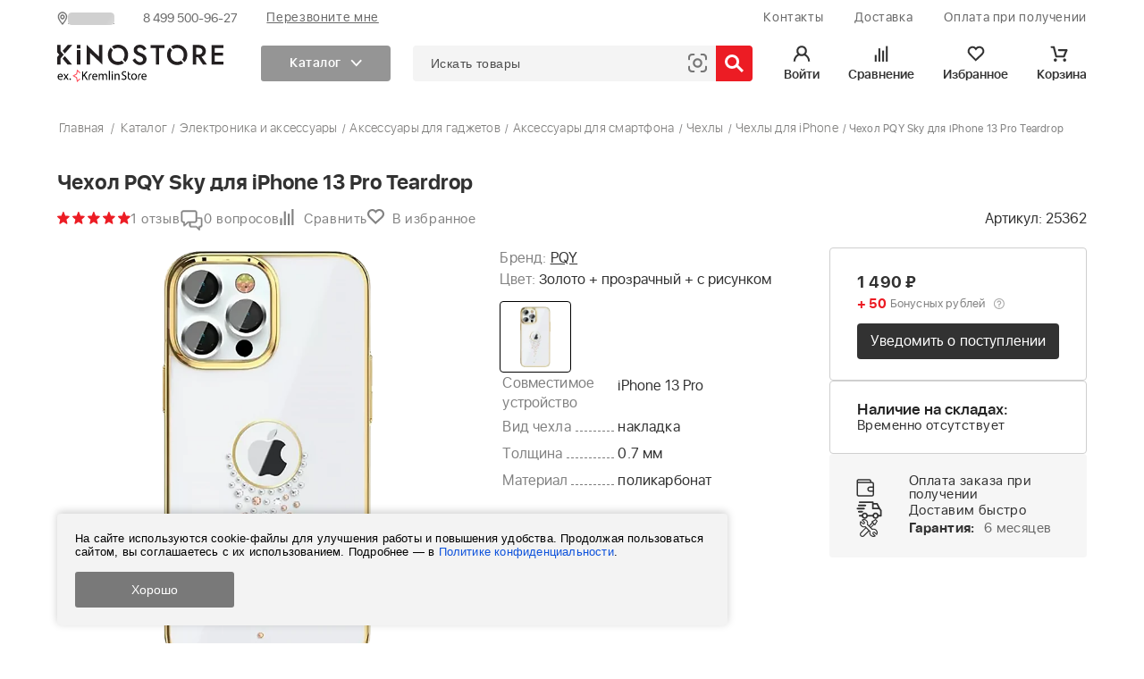

--- FILE ---
content_type: text/html; charset=utf-8
request_url: https://kinostore.ru/product/chekhol-kingxbar-dlya-iphone-13-pro-sky-series-teardrop-gold/
body_size: 42072
content:
 <!DOCTYPE html><html lang="ru"><head><meta http-equiv="Content-Type" content="text/html; charset=utf-8"><title>Чехол PQY Sky для iPhone 13 Pro Teardrop Kingxbar IP 13 6.1+ купить</title>
        <script type="application/ld+json">
        {
          "@context": "https://schema.org",
          "@type": "BreadcrumbList",
          "itemListElement": [{
            "@type": "ListItem",
            "position": 1,
            "name": "Главная",
            "item": "https://kinostore.ru"
          },{
					"@type": "ListItem",
					"position": 2,
					"name": "Каталог",
					"item": "https://kinostore.ru/category/katalog/"
				},
				{
					"@type": "ListItem",
					"position": 3,
					"name": "Электроника и аксессуары",
					"item": "https://kinostore.ru/category/aksessuary/"
				},
				{
					"@type": "ListItem",
					"position": 4,
					"name": "Аксессуары для гаджетов",
					"item": "https://kinostore.ru/category/aksessuary-dlya-gadzhetov/"
				},
				{
					"@type": "ListItem",
					"position": 5,
					"name": "Аксессуары для смартфона",
					"item": "https://kinostore.ru/category/dlya-smartfona/"
				},
				{
					"@type": "ListItem",
					"position": 6,
					"name": "Чехлы",
					"item": "https://kinostore.ru/category/chekhly/"
				},
				{
					"@type": "ListItem",
					"position": 7,
					"name": "Чехлы для iPhone"
				}]
        }
        </script>
        <meta name="Keywords"content="Чехол PQY Sky для iPhone 13 Pro Teardrop, Чехлы для iPhone"><meta name="Description" content="Чехол PQY Sky для iPhone 13 Pro Teardrop купить с доставкой. Лучшие цены. Большой ассортимент. Оперативная доставка по всей России
"><meta name="google-site-verification" content="ZwZOxh_MViv7h9wOcFFNmo0tFnE2YSPLo3EoGKqLMys"><meta name="mailru-domain" content="g2glBhHNhwsmE3j0"><meta name="viewport"content="width=device-width, height=device-height, minimum-scale=1.0, initial-scale=1.0, user-scalable=yes"><link rel="preload" as="image" href="/wa-data/public/shop/products/04/webp/62/53/25362/images/173839/173839.970.webp"><!--<link rel="preload" as="image"href="/wa-data/public/shop/products/20/webp/else/img/new_year/infopolosa.webp">--><script>if (typeof st == 'undefined') {let st = '';}st = (new Date()).getTime();window.globalTime = 1753449983</script><script>window.websiteIsOpt = 0;</script><!-- Open Graph -->
	<meta property="og:title" content="Чехол PQY Sky для iPhone 13 Pro Teardrop Kingxbar IP 13 6.1+ купить" >
	<meta property="og:description" content="Чехол PQY Sky для iPhone 13 Pro Teardrop купить с доставкой. Лучшие цены. Большой ассортимент. Оперативная доставка по всей России
" >
	<meta property="og:image" content="https://kinostore.ru/wa-data/public/shop/products/04/webp/62/53/25362/images/173839/173839.970.webp" >
	<meta property="og:type" content="website" >
	<meta property="og:url" content="https://kinostore.ru/product/chekhol-kingxbar-dlya-iphone-13-pro-sky-series-teardrop-gold/" >
	<!-- end Open Graph --><link rel="canonical" href="https://kinostore.ru/product/chekhol-kingxbar-dlya-iphone-13-pro-sky-series-teardrop-gold/">                    <link rel="shortcut icon" href="/favicon.svg" type="image/x-icon" sizes="any">
                    <link rel="apple-touch-icon" sizes="180x180" href="/apple-touch-icon.png">
                    <link rel="icon" type="image/png" sizes="32x32" href="/favicon-32x32.png">
                    <link rel="icon" type="image/png" sizes="16x16" href="/favicon-16x16.png"><link rel="manifest" href="/manifest.json"><meta name="msapplication-TileColor" content="#da532c"><meta name="theme-color" content="#ffffff">    <style>html,body,div,span,p,a,img,header{margin:0;padding:0;border:0;font-size:100%}header{display:block}body{line-height:1}
        @font-face{font-family:sf_ui_display;src:url(
        /wa-data/public/shop/themes/kinostore/fonts/SFUIDisplayThin.eot?#iefix) format('embedded-opentype'),url(
        /wa-data/public/shop/themes/kinostore/fonts/SFUIDisplayThin.svg) format('svg'),url(
        /wa-data/public/shop/themes/kinostore/fonts/SFUIDisplayThin.woff2) format('woff2'),url(
        /wa-data/public/shop/themes/kinostore/fonts/SFUIDisplayThin.woff) format('woff'),url(
        /wa-data/public/shop/themes/kinostore/fonts/SFUIDisplayThin.ttf) format('truetype');font-weight:100;font-display: swap;font-style:normal}@font-face{font-family:sf_ui_display;src:url(
        /wa-data/public/shop/themes/kinostore/fonts/SFUIDisplayLight.eot?#iefix) format('embedded-opentype'),url(
        /wa-data/public/shop/themes/kinostore/fonts/SFUIDisplayLight.svg) format('svg'),url(
        /wa-data/public/shop/themes/kinostore/fonts/SFUIDisplayLight.woff2) format('woff2'),url(
        /wa-data/public/shop/themes/kinostore/fonts/SFUIDisplayLight.woff) format('woff'),url(
        /wa-data/public/shop/themes/kinostore/fonts/SFUIDisplayLight.ttf) format('truetype');font-weight:300;font-display: swap;font-style:normal}@font-face{font-family:sf_ui_display;src:url(
        /wa-data/public/shop/themes/kinostore/fonts/SFUIDisplayRegular.eot?#iefix) format('embedded-opentype'),url(
        /wa-data/public/shop/themes/kinostore/fonts/SFUIDisplayRegular.svg) format('svg'),url(
        /wa-data/public/shop/themes/kinostore/fonts/SFUIDisplayRegular.woff2) format('woff2'),url(
        /wa-data/public/shop/themes/kinostore/fonts/SFUIDisplayRegular.woff) format('woff'),url(
        /wa-data/public/shop/themes/kinostore/fonts/SFUIDisplayRegular.ttf) format('truetype');font-weight:400;font-display: swap;font-style:normal}@font-face{font-family:sf_ui_display;src:url(
        /wa-data/public/shop/themes/kinostore/fonts/SFUIDisplaySemibold.eot?#iefix) format('embedded-opentype'),url(
        /wa-data/public/shop/themes/kinostore/fonts/SFUIDisplaySemibold.svg) format('svg'),url(
        /wa-data/public/shop/themes/kinostore/fonts/SFUIDisplaySemibold.woff2) format('woff2'),url(
        /wa-data/public/shop/themes/kinostore/fonts/SFUIDisplaySemibold.woff) format('woff'),url(
        /wa-data/public/shop/themes/kinostore/fonts/SFUIDisplaySemibold.ttf) format('truetype');font-weight:600;font-display: swap;font-style:normal}@font-face{font-family:sf_ui_display;src:url(
        /wa-data/public/shop/themes/kinostore/fonts/SFUIDisplayBold.eot?#iefix) format('embedded-opentype'),url(
        /wa-data/public/shop/themes/kinostore/fonts/SFUIDisplayBold.svg) format('svg'),url(
        /wa-data/public/shop/themes/kinostore/fonts/SFUIDisplayBold.woff2) format('woff2'),url(
        /wa-data/public/shop/themes/kinostore/fonts/SFUIDisplayBold.woff) format('woff'),url(
        /wa-data/public/shop/themes/kinostore/fonts/SFUIDisplayBold.ttf) format('truetype');font-weight:700;font-display: swap;font-style:normal}
        html,body{width:100%;min-width:1150px;min-height:100%;position:relative;height:100%;font-family:sf_ui_display;font-size:12px;background-color:rgb(255,255,255);margin:0;padding:0;background-position:initial;background-repeat:initial}*{box-sizing:border-box;color:rgb(50,50,50)}a{outline:rgb(0,0,0) none;text-decoration:none}p{margin-bottom:0}ul{padding:0;margin:0}input{margin:0;padding:0}input::-webkit-input-placeholder{color:rgb(204,204,204)}.float-right{float:right}.underline{text-decoration:underline}.flex_container>.flex_block{display:inline-block}#empty_h{display:none;width:100%}#header .container{height:100%}#header .container .flex_container{letter-spacing:.03em}#header .header__left>div{margin-right:2.5em}.header_action{position:relative;min-width:145px;margin-left:3em}.header_action .header_action_block{position:relative;padding:10px 0;text-align:center}.header_action svg{height:19px;width:20px}.header_action .header_ulk svg{fill:#5b5b5b}.delivery{width:32%;height:100%;font-size:14px}.geo_loc{color:rgb(201,200,200)}.delivery span{font-weight:200}.call_me{width:11%;height:100%;margin:0 0 0 1%}.call_me a{display:block;height:16px;margin:12px 0;text-align:center;font-size:1.2em;border:1px solid rgb(118,118,118)}#header a span{color:#696969}.wrapper{width:100%;min-width:1150px;min-height:100%;background-color:rgb(255,255,255)}#main{padding-bottom: 295px;position:relative}.menu_search{width:100%;top:0;z-index:1005;position:absolute;background-color:rgb(255,255,255);/*box-shadow:rgba(100,100,100,.247059) 0 0 15px 0*/}.menu_search::before{height:25%;width:100%;display:block}.menu_search .container>div{margin-left:10px}.ks-logo img{height:35px}.search{line-height:40px;position:relative;-webkit-appearance:none}#header a span{color:rgb(255,255,255)}#header .container .flex_container{letter-spacing:.045em}#header .header__right>div{margin-left:2.5em;width:auto}#header .delivery span{font-weight:400}.menu__toggler .chevron{-webkit-background-size:contain;background-size:contain;background-image:url(/new-design-else/img/arrow_3_white.svg);width:.9em;height:.9em;margin-left:.75em;background-position:50% 50%;background-repeat:no-repeat no-repeat}.menu__toggler .title{color:rgb(255,255,255)}.top_menu__dropdown{background-color:white;position:absolute;display:none;width:100%;left:0;top:100%;margin:0;font-size:16px;line-height:2;padding:1.5em 0;letter-spacing:.03em;border-top: 1px solid #DCDCDC;background-position:initial;background-repeat:initial}.top_menu__dropdown .dropdown__menu{position:relative;max-height:570px}.top_menu__dropdown .dropdown__menu .left{width:272px;border-right-width:1px;border-right-style:solid;border-right-color:rgb(162,162,162)}.top_menu__dropdown .dropdown__menu ul{list-style-type:none;margin:0;padding:0}.top_menu__dropdown .dropdown__menu .submenu_wrp{height:100%;overflow:auto;font-weight:400;padding:0 3em;display:none}.top_menu__dropdown .dropdown__menu .submenu_wrp.active{display:block}.top_menu__dropdown .dropdown__menu .submenu_wrp::-webkit-scrollbar{width:4px}.top_menu__dropdown .dropdown__menu .submenu_wrp::-webkit-scrollbar-track{background-color:rgb(238,238,238);background-position:initial;background-repeat:initial}.top_menu__dropdown .dropdown__menu .submenu_wrp::-webkit-scrollbar-thumb{background-color:rgb(187,187,187);background-position:initial;background-repeat:initial}.top_menu__dropdown .dropdown__menu .submenu .submenu__links{margin-bottom:1em;-webkit-column-break-inside:avoid;page-break-inside:avoid}.top_menu__dropdown .dropdown__menu .submenu .submenu__links a{display:block}.top_menu__dropdown .dropdown__menu .heading{font-weight:700;padding-bottom:1em}.top_menu__dropdown .dropdown__menu .heading.active a{color:rgb(249,70,87)}.top_menu__dropdown .dropdown__menu .submenu .heading{padding:0}.ks-logo{width:200px}.call_me{width:auto;height:auto;margin:0}.call_me a{display:block;height:auto;margin:0;font-size:1em;border:none}.ulk-popup .select2-selection--single option{background-color:white;background-position:initial;background-repeat:initial}</style>
<style>
    #searchContainer {
        margin-left: 25px;
    }
        .carousel-view-fix {
        margin-top: 86px;
    }
        
    .productShimmerLoader {
        width: 100%;
        height: 100%;
        background: white;
        z-index: 999;
        position: absolute;
    }
    .shimmerProduct {
        background-color: #E0E0E0;
        color: #F0F0F0;
        -webkit-mask: linear-gradient(-60deg,#000 30%,#0005,#000 70%) right/300% 100%;
        background-repeat: no-repeat;
        animation: shimmer 1.5s infinite;
        border-radius: 4px;
    }
    .productShimmerImageLoader {
        width: 200px;
        height: 200px;
        max-width: 100%;
        display: flex;
        margin: 0 auto;
        flex-direction: column;
        flex-wrap: nowrap;
        align-content: center;
        justify-content: center;
        align-items: center;
    }
    .productShimmerImageLoaderContainer {
        height: 240px;
        width: 100%;
        display: flex;
        flex-direction: column;
        flex-wrap: nowrap;
        align-content: center;
        justify-content: center;
        align-items: center;
    }
    .productShimmerDescriptionContainer {
        margin-top: 10px;
        padding: 0 15px;
        text-align: left;
    }
    .productShimmerPrice {
        height: 18px;
        width: 50%;
    }
    .productShimmerBonuses {
        margin: 3px 0 7px;
        height: 13px;
        width: 80%;
    }
    .productShimmerName {
        height: 69px;
        width: 100%;
    }
    .productShimmerRating {
        width:60%;
        height: 17px;
        margin-top: 10px;
    }
    .productShimmerStock {
        margin-top: 6px;
        height: 16px;
        width:80%;
    }
    .productShimmerBottom {
        margin-top: 15px;
        width:100%;
        height: 41px;
    }
    .overlayLoader {
        background-image: url("data:image/svg+xml,%3Csvg version='1.1' id='L9' xmlns='http://www.w3.org/2000/svg' xmlns:xlink='http://www.w3.org/1999/xlink' x='0px' y='0px' viewBox='0 0 100 100' enable-background='new 0 0 0 0' xml:space='preserve'%3E%3Cpath fill='%23c0c0c0' d='M73,50c0-12.7-10.3-23-23-23S27,37.3,27,50 M30.9,50c0-10.5,8.5-19.1,19.1-19.1S69.1,39.5,69.1,50'%3E%3CanimateTransform attributeName='transform' attributeType='XML' type='rotate' dur='1s' from='0 50 50' to='360 50 50' repeatCount='indefinite' /%3E%3C/path%3E%3C/svg%3E");
        background-repeat: no-repeat;
        background-position: center;
        background-size: 200px;
    }
    .carousel .slick-dots {
        position: absolute;
        bottom: 5%;
        right: 4%;
        text-align: right;
        display: block;
        width: 100%;
        padding: 0;
        list-style: none;
    }
    .slick-dots li {
        position: relative;
        display: inline-block;
        width: 20px;
        height: 20px;
        margin: 0 5px;
        padding: 0;
        cursor: pointer;
    }


    #brand_search_filter.shimmer_search {
        height: unset!important;
        border: none;
    }
    .shimmer_search {
        background-color: #D0D0D0;
        color: #F0F0F0;
        display:inline-block;
        -webkit-mask:linear-gradient(-60deg,#000 30%,#0005,#000 70%) right/300% 100%;
        background-repeat: no-repeat;
        animation: shimmer 1.5s infinite;
        width: 100%!important;
        height: 38px!important;
    }
    .data-dynamic-block-shimmer__container {
        background-color: white;
        position: absolute;
        z-index: 4;
        border-radius: 4px;
    }
    [data-dynamic-block]:not([data-dynamic-loaded="true"]) .data-dynamic-block-shimmer__container {
        width: 100%;
        height: 100%;
    }
    .header_action [data-dynamic-block]:not([data-dynamic-loaded="true"]) .data-dynamic-block-shimmer__container {
        height: 41px;
    }
    .header_list_container [data-dynamic-block]:not([data-dynamic-loaded="true"]) {
        display: none;
    }
    [data-dynamic-block]:not([data-dynamic-loaded="true"]) {
        background-color: white;
        position: relative;
        z-index: 4;
        width: 100%!important;
        height: 100%;
        border-radius: 4px;
    }
    #top_menu_search [data-dynamic-block]:not([data-dynamic-loaded="true"]) {
        background-color: transparent;
    }
    .item_action[data-dynamic-block]:not([data-dynamic-loaded="true"]) {
        position: unset;
    }
    .item_action .data-dynamic-block-shimmer__container {
        height: 41px!important;
    }
    [data-dynamic-block]:not([data-dynamic-loaded="true"]) .data-dynamic-block-shimmer {
        background-color: #D0D0D0;
        color: #F0F0F0;
        display:inline-block;
        -webkit-mask:linear-gradient(-60deg,#000 30%,#0005,#000 70%) right/300% 100%;
        background-repeat: no-repeat;
        animation: shimmer 1.5s infinite;
        width: 100%!important;
        height: 100%;
        border-radius: 4px;
        border-radius: 4px;
    }
    @keyframes shimmer {
        100% {-webkit-mask-position:left}
    }

    #header .container .flex_container,.menu__toggler,.top_menu__dropdown{letter-spacing:.03em}
    .carousel {position: relative;
        display: flex;
        margin: 0 auto;
        text-align: center;
        flex-direction: row;
        justify-content: center;}

    .carousel img{
        border-radius: 4px;--aspect-ratio:1600/580;aspect-ratio: 1600/580;width: 100%;height:auto;max-width: 1600px;max-height: 580px;
    }
    .carousel-view-fix{display:block;margin-bottom: 30px;grid-template-rows:auto 0px;--aspect-ratio: 1600/580;aspect-ratio: 1600/580;width: 100%;overflow: hidden;}.top_menu__dropdown{background:#fff;position:absolute;display:none;width:100%;left:0;top:100%;margin:0;font-size:16px;line-height:2;padding:1.5em 0;border-top: 1px solid #DCDCDC;}#cart_header a,#header,#header_banner,.header_action,.header_action .header_action_block,.ulk-popup,.wallpaper{position:relative}.news_scrl_title_container{display:flex;flex-direction:row;flex-wrap:nowrap;align-content:space-between;justify-content:space-between;align-items:center}.news_list{height:760px;overflow:hidden;gap:20px}.popular_categories{height:240px;overflow:hidden}#empty_h{display:none;width:100%}#header_banner{height:50px;width:100%;background-color:#345678;display:block;top:0;z-index:1}#header{height:40px;width:100%;color:#323232;background-color:#FFF;z-index:4;font-size:14px}#header .container{height:100%}#header .header__left,#header .header__right{align-items:center}#header .header__left>div{margin-right:2.5em}#header .header__right .call_me{width:auto;height:auto;margin:0}#header .header__right .call_me a{height:auto;border:1px solid #c9c8c8;padding:.25em .75em;margin:0;font-size:1em}#header .header__right .header_phone{font-size:1.112em;margin-left:1.71em}#header .header__right .header_phone a{color:#cbc9c9;margin-left:5px;font-weight:600}#header img{height:13px;vertical-align:-6%}.header_action{min-width:145px;margin-left:3em}.header_action .header_action_block{padding:10px 0;text-align:center;margin-right:32px}.header_action .header_action_block .caption{font-size: 14px;display:block;font-weight:600;color:#323232;transition:color .3s;margin-top:5px;overflow:hidden;max-width:80px;text-overflow:ellipsis;white-space:nowrap}.header_action .header_list_container{position:absolute;width:100%;top:100%;right:0;background:#fff;border-bottom-left-radius:3px;border-bottom-right-radius:3px}.header_action .header_list{display:none;padding:15px;box-shadow:0 10px 10px 0 rgba(100,100,100,.1);border-top:none;width:300px;background-color:#fff;border-bottom-left-radius:3px;border-bottom-right-radius:3px}.header_action .header_list--compare{margin-left:25px}.header_action .header_list--cart,.header_action .header_list--like{margin-left:auto}.header_list .black_btn a{color:#fff}.header_action svg{height:19px;width:20px}.header_action .header_cart svg,.header_action .header_compare svg,.header_action .header_ulk svg{fill: #323232; transition: fill 0.3s;}.header_action .header_like svg{transition:stroke .3s;stroke:#5b5b5b;fill:none;stroke-width:3.5069;stroke-miterlimit:10}.header_action_block:hover .caption{color:#EC1C24}.header_action .header_cart:hover svg,.header_action .header_compare:hover svg,.header_action .header_ulk:hover svg{fill:#EC1C24}.header_action .header_like a:hover svg{stroke:#EC1C24}.header_action .header_cart{margin-right:0}.header_action .header_cart .cart-total{vertical-align:30%;font-size:14px;margin-left:.5em;transition:color .3s;color:#EC1C24}.header_action .header_cart .cart-total:empty{margin:0}.header_action .header_action_counter{position:absolute;right:17px;top:6px;width:14px;height:14px;background:#EC1C24;border-radius:50%;color:#fff;font-weight:600;font-size:9px;text-align:center;line-height:15px;z-index:11;display:none}.header_action_counter.header_action_counter--cart{left:8px}.header_product_wrapper{max-height:240px;margin-bottom:20px;overflow:auto;padding:0 10px}.ulk-popup{display:none;max-width:100%;margin:0 auto;width:40rem}.search{max-width:unset;flex:1}.flex_container{display:-webkit-box;-webkit-box-pack:justify;display:-webkit-flex;-webkit-justify-content:space-between;display:flex;justify-content:space-between}.menu_search .container>div:first-child{margin-top: 15px;margin-left:0;position:relative;align-items:center}.menu__toggler{background:#959595;line-height:40px;font-weight:600;font-size:14px;align-items:center;display:flex;padding:0 2em;cursor:pointer;width:145px;margin:0 0 0 3em;transition:background-color 250ms;border-top-left-radius:3px;border-bottom-left-radius:3px;justify-content:center}.container{width:90%;min-width:1150px;max-width:1600px;margin:0 auto}.goods,.goods_row,.look_more{width:100%}#cart_header a{white-space:nowrap}#main .p_h_midb{margin-top:35px;margin-bottom:20px}.p_h_midb{font-size:1.8em;line-height:18px}.goods_wrapper{width:100%;display:flex;margin-top:35px}.look_more{margin:15px 0 100px;text-align:right}.goods_row{padding-bottom:20px}
    .goods .item_img img {
        width: 200px;
        aspect-ratio: 1/1;
        --aspect-ratio: 1/1;
    }
    #footer .pay_logo img{
        width: 100px;
        height: 60px;
    }
    .social_footer_icons img {
        height: 16px;
        width: 16px;
    }
    .flex_container {
        display: -webkit-box;
        -webkit-box-pack: justify;
        display: -webkit-flex;
        -webkit-justify-content: space-between;
        display: flex;
        justify-content: space-between;
    }
    .popular_categories_element-img img {
        /*width: 200px;*/
        /*height: 137px;*/
    }
    .flex_block.ks-logo img {
        width: 200px;
        height: 35px;
    }
    .carousel-view-fix div:first-child {
        grid-column-start: 1;
        grid-column-end: 8;
    }
    .carousel .slick-list.draggable {
        border-radius: 4px;
    }
    #header_promo .container {
        font-size: 1.2em;
        line-height: 40px;
        text-align: center;
        white-space: nowrap;
    }
    .bold {
        font-weight: 700;
    }
    #header_promo > a {
        display: block;
        width: 100%;
        height: 100%;
    }
    #header_promo {
        height: 40px;
        width: 100%;
        background-color: #b1b1b1;
        display: block;
    }
    .empty_menu_search {
        height: 80px;
        width: 100%;
        background-color: #ffffff;
    }
    .container.novelties_main_page .goods_row .float-left.first {
        margin-right: 0;
    }
    .goods_row:not(.container.novelties_main_page .goods_row):after {
        display: block;
        content: "";
        width: 100%;
        clear: both;
    }
    #breadcrumbs {
        width: 100%;
        margin-bottom: 15px;
        margin-top: 15px;
        letter-spacing: 0.02em;
        color: #818181;
    }
    .item_img_overlay .features {
        padding: 15px;
        display: none;
        background-color: #fff;
        position: absolute;
        top: 15px;
        bottom: 0;
        left: 0;
        right: 0;
        overflow: hidden;
    }
    .img_critical {
        background:/* url(/new-design/css/ajax-loader.gif), */white;
    }
    .goods_row .item_img img[alt]:after {
        display: block;
        position: absolute;
        top: 0;
        left: 0;
        width: 100%;
        background-color: #fff;
        font-weight: 300;
        line-height: 2;
        text-align: center;
        /*content: attr(alt);*/
        content: "";
        text-indent: -10000px
    }
    .goods_row .item_img img:before {
        content: " ";
        display: block;

        position: absolute;
        top: -10px;
        left: 0;
        height: calc(100% + 10px);
        width: 100%;
        background-color: white;
    }
    .item_img img {
        height: auto;
    }
    .item_price .current {
        font-size: 1.5em;
        font-weight: 700;
        margin-right: 0.75em;
    }
    .p_h_mids {
        font-size: 1.3em;
        line-height: 24px;
    }
    kinostore-script {display: none;}
    .thumb--first {
        width: 200px;
        height: 200px;
    }
    .news_body_block .news_img img {
        width: 250px;
        height: 250px;
    }
    .item_action {
        display: flex;
    }
    .item_txt {
        max-height: 69px;
        overflow: hidden;
    }
    .goods .item_img {
        border-bottom: none;
    }
    .item_img {
        height: 240px;
        width: 100%;
        text-align: center;
        border-bottom: 1px solid #c9c8c8;
        margin-bottom: 15px;
        margin-right: 1%;
        display: table;
        position: relative;
    }
    .goods_row .float-left.first {
        margin-left: 0;
        margin-right: 2%;
        width: 18%;
        margin-bottom: 30px;
    }
    .goods_row .float-left {
        width: 18%;
        height: 480px;
        margin-left: 2%;
        position: relative;
    }

    .float-left {
        float: left;
    }
    .goods_row {
        width: 100%;
        padding-bottom: 20px;
    }
    .goods {
        width: 100%;
    }
    .item_action_block svg {
        width: 16px;
        height: 16px;
        transition: 250ms;
    }


    #logo_container {
        position: relative;
        width: 200px;
        height: 35px;
        display: block;
    }

    .order_success__promo__follow img {
        width: 40px;
        height: 40px;
    }
    .footer_upper {
        height: 100%;
        width: 100%;
    }
    .hidden {
        display: none;
    }
    .item_action {
        margin-top: 16px;
        gap: 18px;
        display: flex;
    }
    .red_border_button {
        border-radius: 4px;
        border: 1px solid #EC1C24;
        color: #333;
        text-align: center;
        font-size: 15px;
        font-style: normal;
        font-weight: 400;
        line-height: 15px;
        cursor: pointer;
    }
    .goods_row .red_border_button {
        z-index: 2;
        position: relative;
        display: flex;
        align-items: center;
        justify-content: center;
    }
    .red_border_button a, .red_border_button input[type="submit"] {
        width: 100%;
        height: 100%;
        display: block;
        padding: 13px 19px 11px 19px;
    }
    input, textarea, select {
        margin: 0;
    }
    .red_border_button input[type="submit"] {
        background: none;
        border: none;
        cursor: pointer;
        text-align: center;
        font-size: 15px;
        font-style: normal;
        font-weight: 400;
        line-height: 15px;
        -webkit-appearance: none;
        letter-spacing: 0.01em;
    }
    .red_border_button a:before, .red_border_button input[type="submit"]:before {
        width: 100%;
        height: 25%;
        display: block;
        content: "";
    }
    .item_compare, .item_like {
        position: relative;
        z-index: 2;
    }
    .tooltip {
        display: none;
        background: #FFF;
        white-space: nowrap;
        padding: 0.85em 1em;
        filter: drop-shadow(0 0px 3px rgba(100, 100, 100, 0.25));
        -webkit-filter: drop-shadow(0 0px 3px rgba(100, 100, 100, 0.25));
        -ms-filter: "progid:DXImageTransform.Microsoft.Dropshadow(OffX=0, OffY=0, Color='rgba(100,100,100,0.25)')";
        filter: "progid:DXImageTransform.Microsoft.Dropshadow(OffX=0, OffY=0, Color='rgba(100,100,100,0.25)')";
        position: absolute;
        left: -62px;
        top: 40px;
        z-index: 99999;
    }
    .item_bottom_container {
        position: absolute;
        bottom: 15px;
        left: 16px;
    }
    .item_desc {
        padding: 0 15px;
    }
    .item_action_block {
        display: flex;
        align-items: center;
        justify-content: flex-end;
        gap: 18px;
    }
    .novelties_main_page .goods_row {
        display: flex;
        justify-content: space-between;
    }
    .car_pic img {
        border-radius: 4px;
        --aspect-ratio: 1600/580;
        aspect-ratio: 1600/580;
    }

    .new_year__info_line,
    .new_year__info_line2 {
        cursor: pointer;
        aspect-ratio: 180/7;
        background-size: contain;
        position: relative;
        z-index: 999;
        color: white;
    }
    .new_year__info_line a,
    .new_year__info_line2 a {
        color: white;
    }
    .new_year__info_line {
        background-image: url('/wa-data/public/shop/products/20/webp/else/img/new_year/infopolosa.webp?1753449983');
        background-position: center center;
        background-repeat: no-repeat;
    }
    .new_year__info_line2 {
        height: 30px!important;
        aspect-ratio: unset;
        width: 100%;
    }
    .new_year__info_line img{
        position: absolute;right: 25px;
        top: 25px;
    }
    .new_year__info_line2 img {
        position: absolute;right: 25px;
        top: 9px;
    }
    .starsRatingContainer {
        position: relative;
    }

    #header .header__left a.geo_loc_icon {
        display: flex;
        flex-direction: row;
        gap: 6px;
        align-items: flex-end;
    }
    .geo_loc_icon [data-dynamic-block] {
        display: block;
    }
    #footer {
        height: auto;
        width: 100%;
        min-width: 1150px;
        background-color: #f5f5f5;
        color: #000000;
        position: relative;
        margin-top: -295px;
        clear: both;
    }
    #footer:before, .wide_grey:before, .table_cont_eq:before {
        height: 1px;
        width: 100%;
        margin: 0 0 50px;
        display: block;
        background-color: transparent;
        box-shadow: 0 4px 8px rgba(149, 149, 149, 0.1);
        content: "";
    }
    .footer_about li {
        list-style: none;
        margin: 0 0 8px 0;
    }
    .footer_about a, .footer_about anchor {
        font-style: normal;
        font-weight: 400;
        font-size: 15px;
        letter-spacing: 0.01em;
        color: #626262;
        padding-top: 2px;
    }
    #header * {
        color:#696969!important;
    }
    #header .container.flex_container{
        align-items: center;
    }
    #header .header__left > div {
        margin-right: 32px;
    }
    .plugin_arrived-box, .plugin_arrived-loading {
        display: none;
    }
    div.black_btn,  .black_btn a{
        border-radius: 4px!important;
    }
    jdiv[class^="globalClass"] > jdiv > jdiv > jdiv:nth-of-type(4) > jdiv {
        border-top-left-radius: 12px!important;
        border-top-right-radius: 12px!important;
    }

    body jdiv > jdiv[class^="globalClass"] > jdiv > jdiv[translate="no"]  {
        border-top-left-radius: 12px!important;
        border-top-right-radius: 12px!important;
    }

    jdiv[class^="globalClass"]  jdiv[class*="leaf"],
    jdiv[class^="globalClass"]  jdiv[class*="Leaf"]{
        background-image: none!important;
        background-color: #5B5B5B!important;
    }
    jdiv[class^="globalClass"] > jdiv:nth-of-type(2) > jdiv:nth-of-type(2) > jdiv:nth-of-type(1) > jdiv:nth-of-type(1) > jdiv:nth-of-type(1) > jdiv:nth-of-type(1) {
        border-top-left-radius: 12px!important;
        border-top-right-radius: 12px!important;
    }

    jdiv[class^="globalClass"] > jdiv:nth-of-type(3) > jdiv:nth-of-type(3) > jdiv:nth-of-type(1) > jdiv:nth-of-type(1) {
        background-color: #5B5B5B!important;
        border-top-left-radius: 12px!important;
        border-top-right-radius: 12px!important;
    }
    #searchByBarcodeInput {
        display: none;
    }
    #searchByBarcode { margin-right: 50px; position: absolute; right: 0px; width: 21px; height: 21px; cursor: pointer; }
    .slick-dots li button:before {
        content: ''!important;
    }
    
    .applied_filters img {
        height: 10px;
    }
    .filter_bar_name a > img {
        width: 10px;
        vertical-align: 2px;
    }
    .block_is_shown img {
        transform: rotate( -180deg );
    }
    .filter_bar {
        width: 24.4%;
        margin-right: 1.7%;
    }
    .filter_bg {
        width: 100%;
        background-color: #f8f8f8;
        padding: 14px 5.5%;
        border-radius: 4px;
    }
    
    #sphinxSearch {
        font-size: 14px;
        letter-spacing: 0.03em;
        border: 0;
        background: transparent;
        outline: none;
        -webkit-box-shadow: none;
        box-shadow: none;
        padding: 0 50px 0 20px;
        height: 100%;
        width: 100%;
        box-sizing: border-box;
    }
    #sphinxSearch::placeholder {
        color: #4D4D4D;
    }
    .sphinxSearch__container {
        -webkit-box-flex: 1;
        -ms-flex-positive: 1;
        flex-grow: 1;
        position: relative;
        display: -webkit-box;
        display: -ms-flexbox;
        display: flex;
        -webkit-box-align: center;
        -ms-flex-align: center;
        align-items: center;
        display: -webkit-box;
        display: -ms-flexbox;
        display: flex;
        -webkit-box-align: center;
        -ms-flex-align: center;
        align-items: center;
        -webkit-box-pack: justify;
        -ms-flex-pack: justify;
        justify-content: space-between;
        background: #F4F4F4;
        border: none;
        -webkit-transition: border-color 0.3s;
        -o-transition: border-color 0.3s;
        transition: border-color 0.3s;
        height: 40px;
        border-radius: 4px;
    }
    .sphinxSearch__container #top_search_button {
        display: block;
        content: '';
        height: 100%;
        position: absolute;
        right: -1px;
        background-color: #EC1C24;
        width: 41px;
        border-top-right-radius: 4px;
        border-bottom-right-radius: 4px;
        background-image: url("data:image/svg+xml,%0A%3Csvg id='Слой_2' data-name='Слой 2' xmlns='http://www.w3.org/2000/svg' viewBox='0 0 28.1 26.98'%3E%3Cdefs%3E%3Cstyle%3E.cls-1%7Bfill:none;stroke:%23fff;stroke-miterlimit:10;stroke-width:4px;%7D%3C/style%3E%3C/defs%3E%3Cline class='cls-1' x1='17.51' y1='16.39' x2='26.69' y2='25.57'/%3E%3Ccircle class='cls-1' cx='10.77' cy='10.77' r='8.77'/%3E%3C/svg%3E");
        background-repeat: no-repeat;
        background-size: 1.75em;
        background-position: center;
        cursor: pointer;
    }
    #sphinxSearchResults {
        display: none;
        padding: 20px;
        z-index: 999;
        position: absolute;
        max-height: 600px;
        overflow-y: auto;
        background: #fff;
        border: 1px solid #f2f2f2;
        -webkit-box-shadow: 0 5px 30px rgba(0, 0, 0, 0.05);
        box-shadow: 0 5px 30px rgba(0, 0, 0, 0.05);
        border-bottom-left-radius: 4px;
        border-bottom-right-radius: 4px;
        margin-top: 5px;
        top: 32px;
        width: calc(100% + 1px); /* из-за смещения на 1px красной кнопки*/
    }
    #showAllResults {
        background: white;
        width: 100%;
        text-align: center;
        font-weight: 600;
    }
    @media (max-width:1151px) {
        .item_action_block {
            gap: 10px!important;
        }
        .item_action {
            gap: 10px!important;
        }
    }

    @media (min-width:1150px) and (max-width:1280px) {
        .suggestion_results * {
            font-size: 12px!important;
        }
    }
    @media (min-width:1281px) and (max-width:1350px) {
        .suggestion_results * {
            font-size: 13px!important;
        }
    }
    @media (min-width:1351px) and (max-width:1440px) {
        .suggestion_results * {
            font-size: 14px!important;
        }
    }
    @media (min-width:1441px) and (max-width:1600px) {
        .suggestion_results * {
            font-size: 15px!important;
        }
    }
    .suggestion_results * {
        font-size: 16px;
    }
    .suggestion_results {
        padding-right: 30px;
    }
    .suggestion_results__element {
        display: flex;
        flex-direction: row;
        flex-wrap: nowrap;
        align-items: center;
        justify-content: space-between;
        gap: 20px;
        height: 48px;
        width: 100%;
    }
    .suggestion_results__element img {
        height: 24px;
        width: 24px;
    }
    .suggestion_results__element:hover {
        background: #F0F0F0;
    }
    .suggestion_results__element .suggestion_results__element_left {
        display: flex;
        flex-direction: row;
        flex-wrap: nowrap;
        align-items: center;
        justify-content: flex-start;
        gap: 20px;
        max-width: 77%;
    }
    .suggestion_results__element .suggestion_results__element_product_name {
        overflow: hidden;
        white-space: nowrap;
        text-overflow: ellipsis;
        display: inline-block;
    }
</style>    <style>
        .card_img img.no-image {
            width: 160px;
            height: 160px;
        }
        .card_img .image a:has(img.no-image) {
            background: #F6F6F6;
            display: flex;
            align-items: center;
            justify-content: center;
            border-radius: 4px;
            flex-direction: column;
        }

        img.no-image ~ .no-image-text {
            display: block!important;
        }
        a:has(img.no-image + .no-image-text) {
            background: #F6F6F6;
            display: flex;
            align-items: center;
            justify-content: center;
            flex-direction: column;
            gap: 3px;
        }
        .no-image-text {
            color: #AAA;
            text-align: center;
            font-size: 19px;
            font-style: normal;
            font-weight: 500;
            line-height: 24px;
        }
        .goods .item_img img {
            margin: 0 auto;
        }
        .left_info__user_actions {
            display: flex;
            flex-direction: row;
            gap: 22px;
            align-items: center;
        }
        .goods_card_heading {
            display: flex;
            flex-direction: row;
            margin-top: 35px;
            justify-content: space-between;
            align-items: flex-end;
        }
        .user_actions__action {
            display: flex;
            flex-direction: row;
        }
        .sell_by_features__feature_block_images div {
            border: 1px solid #E0E0E0;
            width: 80px;
            height: 80px;
            padding: 5px;
        }
        .sell_by_features__feature_block_images div img {
            max-height: 100%;
            max-width: 100%;
        }
        .sell_by_features__feature_block_images {
            display: flex;
            flex-wrap: wrap;
            gap: 10px;
            margin-top: 12px;
        }
        #product-gallery.more-images-horizontal {
            display: flex;
            flex-direction: row;
            justify-content: center;
            align-items: center;
            max-width: 390px;
            gap: 7px;
        }
        #product-gallery:not(.more-images-horizontal) {
            overflow: hidden;
        }
        .goods_card.devide .float-right {
            display: flex;
            flex-direction: column;
            gap: 15px;
        }
        .product_header--scroll {
            left: 0;
            background: #ffffff;
            width: 100%;
            paddinG: 10px 0;
            z-index: 1000;
            box-shadow: 0 10px 10px 0 rgba(100, 100, 100, 0.3);
            transition: top 300ms;
            display: none;
        }
        .center_block__sell_by_features__container {
            display: flex;
            flex-direction: column;
            gap: 25px;
        }
        .center_block__features .center_block__features_line {
            display: flex;
            flex-direction: row;
            justify-content: space-between;
            align-items: flex-start;
            position: relative;
            background-image: linear-gradient(to right, #8E8E8E 60%, rgba(130, 130, 130, 0) 0%);
            background-position: 0 19px;
            background-size: 5px 1px;
            background-repeat: repeat-x;
        }
        .product_right_block {
            border-radius: 4px;
            border: 1px solid #CFCFCF;
            padding: 23px 30px;
            display: inline-table;
        }
        .product_right_block__price_container {
            display: flex;
            flex-direction: row;
            align-items: center;
            flex-wrap: wrap;
            line-height: 21px;
            justify-content: flex-start;
            gap: 20px;
        }
        .card_info__block_product_name {
            color: #323232;
            font-size: 23px;
            font-style: normal;
            font-weight: 700;
            line-height: normal;
            margin-bottom: 12px;
        }
        .left_info__user_actions .product_info_rating {
            margin-top: unset;
            margin-bottom: unset;
            height: 14px;
        }
        .product_info_rating {
            margin-bottom: 10px;
            display: flex;
            flex-direction: row;
            gap: 9px;
            align-items: center;
            margin-top: -15px;
        }
        .goods_card.devide > div:first-child {
            width: 41%;
            max-width: 41%;
            margin-right: 0;
        }
        .card_th_cont a {
            overflow: hidden;
        }
        .center_block__features span{
            color: #828282;
            font-size: 16px;
            font-style: normal;
            font-weight: 400;
            line-height: 28px;
            letter-spacing: 0.01em;
            background: white;
            padding: 1px 3px;
        }
        .user_actions__action_description {
            color: #828282;
            font-size: 15px;
            font-style: normal;
            font-weight: 400;
            line-height: normal;
            letter-spacing: 0.04em;
        }
        .del_vars_cont {
            text-align: left;
            font-size: 15px;
        }
        .black_btn a, .black_btn input[type="submit"] {
            width: 100%;
            height: 100%;
            display: block;
            font-size: 16px;
            line-height: 1.5em;
            font-weight: 500;
            outline: none;
            letter-spacing: 0.001em;
        }
        .product_card__credit {
            border-radius: 4px;
            background: transparent;
            padding: 10px 15px;
            color: #333;
            text-align: center;
            font-size: 16px;
            font-style: normal;
            font-weight: 400;
            line-height: normal;
            width: 100%;
            outline: none;
            border: 1px solid #828282;
            cursor: pointer;
            height: 40px;
            display: flex;
            align-items: center;
            justify-content: center;
        }
        .product-gallery-horizontal-sub {
            display: flex;
            flex-direction: column;
        }
        .fake-next-arrow {
            position: absolute;
            right: -33px;
            cursor: pointer;
            width: 25px;
            height: 25px;
        }
        .fake-prev-arrow {
            position: absolute;
            left: -27px;
            cursor: pointer;
            width: 25px;
            height: 25px;
        }
        .slick-next.slick-arrow.hide {
            display: none;
        }
        .goods_card.devide {
            margin-top: 20px;
            letter-spacing: 0.015em;
            display: flex;
            justify-content: space-between;
            margin-bottom: 140px;
            gap: 10px;
        }
        .goods_card.devide.parentHighMargin > div:first-child {
            width: 39%;
            margin-right: 0;
        }
        .goods_card.devide .product_card_center_block.highMargin {
            margin-left: 2%;
            width: 28%;
        }
        .goods_card.devide .float-right.highMargin {
            width: 25%;
            margin-left: 4%;
        }
        .also_buy {
            max-height: 630px;
            overflow: hidden;
        }
        .frame_comments {
            display: none;
        }
        #product-core-image {
            position: relative;
            overflow: hidden;
            height: 500px;
            width: auto;
            margin: 0 auto;
            text-align: center;
            cursor: -moz-zoom-in;
            cursor: -webkit-zoom-in;
            cursor: zoom-in;
        }
        .tooltip__outer .tooltip__close {
            width: 1.2em;
            height: 1.2em;
            position: absolute;
            top: 1rem;
            right: 1rem;
            cursor: pointer;
        }
        .pvz-popup,
        .boxberry-pvz-popup,
        .yandex-pvz-popup {
            position: fixed;
            top: 0;
            bottom: 0;
            left: 0;
            right: 0;
            background: rgba(0, 0, 0, 0.8);
            display: none;
            padding: 20px;
            z-index: 9999999999;
        }
        .tooltip {
            display: none;
            background: #FFF;
            white-space: nowrap;
            padding: 0.85em 1em;
            filter: drop-shadow(0 0px 3px rgba(100,100,100,0.25));
            -webkit-filter: drop-shadow(0 0px 3px rgba(100,100,100,0.25));
            -ms-filter: "progid:DXImageTransform.Microsoft.Dropshadow(OffX=0, OffY=0, Color='rgba(100,100,100,0.25)')";
            filter : "progid:DXImageTransform.Microsoft.Dropshadow(OffX=0, OffY=0, Color='rgba(100,100,100,0.25)')";
            position: absolute;
            left: -62px;
            top: 40px;
        }
        .goods_card {
            width: 100%;
            margin-bottom: 20px;
            margin-top: 40px;
        }
        .goods_card.devide {
            margin-top: 20px;
            letter-spacing: 0.015em;
        }
        .goods_card.devide > div:first-child {
            width: 47%;
            margin-right: 0;
        }
        .goods_card.devide > div {
            width: 35%;
            margin-right: 0;
        }
        .item_bonuses {
            display: inline-flex;
            align-items: center;
            font-size: 1.06rem;
            margin: 0.4rem 0 0.7rem;
            position: relative;
        }
        .card_info__block--bonuses .item_bonuses {
            margin: 0;
        }
        .tooltip__outer svg, .tooltip__outer img {
            width: 12px;
            display: block;
            height: 12px;
            margin-right: 10px;
            margin-bottom: 1px;
            pointer-events: none;
        }
        .item_bonuses .tooltip__outer img {
            margin-left: 10px;
        }
        .product_action_button svg {
            width: 1.5em;
            height: 1.5em;
            margin-right: 0.5em;
        }
        .var_cont a {
            height: 100%;
            display: inline-block;
            margin: 0 5px;
            text-align: center;
            width: calc(84% / 3 - 10px);
            position: relative;
            transition: border-color .25s;
            vertical-align: top;
        }
        .var_cont a:first-child {
            margin-left: 0;
        }
        .card_info__block.var_goods {
            margin-top: -2px;
            margin-bottom: 18px;
            height: auto;
        }
        .var_goods {
            width: 100%;
            height: 205px;
            border-bottom: 0px;
            overflow: hidden;
        }
        .offer_profits img {
            height: 20px;
        }
        .offer_profits .offer_profits__block {
            justify-content: flex-start;
            align-items: center;
        }
        .card_img img {
            vertical-align: middle;
            max-width: 100%;
            max-height: 100%;
        }
        .card_img {
            width: 100%;
            height: 500px;
            line-height: 500px;
            text-align: center;
            margin-left: 0;
            position: relative;
        }
        .goods_card.devide .product_card_center_block {
            width: 32%;
        }
        .goods_card.devide .float-right {
            margin-left: 10px;
        }
        .goods_card.devide > div {
            width: 25%;
            margin-right: 0;
        }
        .center_block__features .center_block__features_line_value {
            color: #333;
            width: 50%;
        }
        .goods_card .card_thumbs {
            height: auto;
            min-height: 54px;
        }

        #breadcrumbs {
            width: 100%;
            margin-bottom: 15px;
            margin-top: 15px;
            letter-spacing: 0.02em;
            color: #7f7e7c;
        }
        .empty_menu_search {
            height: 80px;
            width: 100%;
            background-color: #ffffff;
        }
        .product_action_item {
            position: relative;
        }
        .product_action_item .tooltip {
            left: 50%;
            transform: translateX(-50%);
            top: 35px;
        }
        .product-to-cart .product_action_block .product_action_button {
            display: flex;
            background-color: #f7f7f7;
            align-items: center;
            justify-content: center;
            padding: 0 1rem;
            margin-left: 1.5rem;
            height: 100%;
            border-radius: 3px;
            position: relative;
        }
        .card_price .act_price, .act_price + .ruble {
            font-size: 2em;
            font-weight: bold;
        }
        .card_price>.flex_container .flex_block > span {
            display: block;
        }
        .card_info__block {
            letter-spacing: 0.035rem;
        }
        .product-to-cart .addtocart {
            flex: 1;
        }
        .card_info .right_bl .black_btn {
            margin: 10px 0 0;
            width: 100%;
        }
        .black_btn input[type="submit"] {
            background-color: #323232;
            border: none;
            cursor: pointer;
            color: #ffffff;
            -webkit-appearance: none;
            width: 100%;
            height: 100%;
            display: block;
            line-height: 1.5em;
            font-weight: 300;
        }
        .black_btn a:before, .black_btn input[type="submit"]:before {
            width: 100%;
            height: 25%;
            display: block;
            content: "";
        }
    </style>
<link rel="stylesheet" href="/wa-data/public/shop/themes/kinostore/css/main.css?1753449983" media="none" onload="if(media!='all')media='all'">

<link rel="stylesheet" href="/new-design-else/css/view1.css?1753449983" media="none" onload="if(media!='all')media='all'">
<link rel="stylesheet" href="/new-design/css/magnific-popup.css?1753449983" media="none" onload="if(media!='all')media='all'">
<link rel="stylesheet" href="/new-design-else/css/jquery-ui.min.css?1753449983" media="none" onload="if(media!='all')media='all'">
<link rel="stylesheet" href="/new-design/css/select2.css?1753449983" media="none" onload="if(media!='all')media='all'">
<link rel="stylesheet" href="/new-design/css/slick.css?1753449983" media="none" onload="if(media!='all')media='all'">
<link rel="stylesheet" href="/new-design/css/slick-theme.css?1753449983" media="none" onload="if(media!='all')media='all'">
<link rel="stylesheet" href="/new-design-else/css/confirm-min.css?1753449983" media="none" onload="if(media!='all')media='all'">
<link rel="manifest" href="/manifest.json">
<link href="/wa-apps/shop/plugins/review/css/product_review_plugin.css?1753449983" rel="stylesheet" media="none" onload="if(media!='all')media='all'">
<link href="/wa-apps/shop/plugins/review/css/reviews_and_qnas.css?1753449983" rel="stylesheet" media="none" onload="if(media!='all')media='all'">
<link href="/wa-apps/shop/plugins/qna/css/product_qna_plugin.css?1753449983" rel="stylesheet" media="none" onload="if(media!='all')media='all'">
<link href="/wa-apps/shop/plugins/consent/css/desktopConsent.css?1753449983" rel="stylesheet" media="none" onload="if(media!='all')media='all'">


    <link rel="stylesheet" href="/wa-data/public/blog/themes/kinostore/css/blog.css?1753449983" type="text/css" media="none" onload="if(media!='all')media='all'">
    <link rel="stylesheet" href="/phpscripts/3d/animate.css?1753449983" media="none" onload="if(media!='all')media='all'">
            <link rel="stylesheet" href="/wa-data/public/shop/themes/kinostore/pvzMap/css/pvz.css" media="none" onload="if(media!='all')media='all'">
                <link rel="stylesheet" href="/wa-data/public/shop/themes/kinostore/userAccount/assets/css/userAccount.css?1753449983" media="none" onload="if(media!='all')media='all'">
            <script>
        function waitForElm(selector) {
            return new Promise(resolve => {
                if (document.querySelector(selector)) {
                    return resolve(document.querySelector(selector));
                }
                const observer = new MutationObserver(mutations => {
                    if (document.querySelector(selector)) {
                        observer.disconnect();
                        resolve(document.querySelector(selector));
                    }
                });
                observer.observe(document.documentElement, {
                    childList: true,
                    subtree: true
                });
            });
        }
        var blog_path = "/obzory-i-novosti/";
        var cities = [''];
        var default_address=[];
        var fio = {"name":null,"surname":null,"middlename":null};
        var sale = "";
        window.websiteIsMobile = false;
        function handleDynamicBlock(selector, cookieName) {
            waitForElm(selector).then((elm) => {
                const isHidden = document.cookie.split('; ').some(row => row.startsWith(cookieName));
                elm.style.display = isHidden ? 'none' : 'block';
            }).catch(() => {

            });
        }
        handleDynamicBlock('[data-dynamic-block="async_desktop_everywhere_top_line"]', 'hide_new_year_line');
        handleDynamicBlock('[data-dynamic-block="async_desktop_everywhere_top_line2"]', 'hide_new_year_line2');
        if ('serviceWorker' in navigator) {
            window.addEventListener('load', function() {
                console.log('Service Worker будет зарегистрирован в основном классе');
            });
        }
    </script>
    
        <!-- Yandex.Metrika counter -->
        <script type="text/javascript" >
            (function(m,e,t,r,i,k,a){m[i]=m[i]||function(){(m[i].a=m[i].a||[]).push(arguments)};
                    m[i].l=1*new Date();k=e.createElement(t),a=e.getElementsByTagName(t)[0],k.async=1,k.src=r,a.parentNode.insertBefore(k,a)})
            (window, document, "script", "https://mc.yandex.ru/metrika/tag.js", "ym");

            ym(7794355, "init", {
                triggerEvent: 1,
                clickmap:true,
                trackLinks:true,
                accurateTrackBounce:true,
                webvisor:true,
                ecommerce:"dataLayer",
            });
        </script>
        <noscript><div><img src="https://mc.yandex.ru/watch/7794355" style="position:absolute; left:-9999px;" alt="" /></div></noscript>
        <!-- /Yandex.Metrika counter -->
    

<script>
    // Это для индексирования Яндекса
    window.YandexRotorSettings = {
        WaiterEnabled: true
    }
</script>
<script>
    var intervalId = setInterval(function() {
        if (document.querySelectorAll('input[name="load_complete"]').length > 0) {
            window.YandexRotorSettings.IsLoaded = true;
            clearInterval(intervalId);
        }
    }, 1000);
</script>

<style>
    .mfp-counter {
        display: none !important;
    }
</style>
<script>
    /*
    const observer = new PerformanceObserver((list) => {
        list.getEntries().forEach((entry) => {
            console.log(entry);
        });
    });

    observer.observe({ type: "longtask", buffered: true });
    */
</script>

    <script>
        window.optimizer = {};
        const metaTag = document.querySelector('meta[name="optimizer"]');
        window.optimizer.isPageInCache = !!metaTag;

        window.changeDynamicBlocks = async function() {
            async function changeAjaxDynamicBlocksData(blockDataArray) {
                const productsListBlocks = [
                    'async_desktop_list_thumbs_item_stock',
                    'async_desktop_list_thumbs_item_price',
                    'async_desktop_list_thumbs_item_action',
                    'async_desktop_list_thumbs_item_bonus'
                ];

                function executeScriptsInElement(element) {
                    const scriptTags = element.querySelectorAll('script');
                    scriptTags.forEach(scriptTag => {
                        const newScript = document.createElement('script');
                        if (scriptTag.src) {
                            newScript.src = scriptTag.src;
                            newScript.async = true;
                        } else {
                            newScript.textContent = scriptTag.textContent;
                        }
                        document.head.appendChild(newScript);
                        document.head.removeChild(newScript);
                    });
                }

                try {
                    const response = await fetch('/system/dyn/', {
                        method: 'POST',
                        headers: {
                            'Content-Type': 'application/json'
                        },
                        body: JSON.stringify({ elements: blockDataArray })
                    });

                    const responseData = await response.json();

                    if (responseData.data) {
                        const responseDynamicBlock = responseData.data;
                        for (const [blockName, blockDataValues] of Object.entries(responseDynamicBlock)) {
                            const { name, code: blockData } = blockDataValues;
                            const isProductThumbs = productsListBlocks.includes(name);

                            if (isProductThumbs) {
                                for (const [productId, value] of Object.entries(blockData)) {
                                    const targetElements = document.querySelectorAll(`.float-left.first[data-product-id="${productId}"] [data-dynamic-block="${name}"]`);
                                    targetElements.forEach(targetElement => {
                                        targetElement.innerHTML = value;
                                        executeScriptsInElement(targetElement);
                                        console.log(`%c[optimizer]: dynamic block "${name}" for "${productId}" changed successfully!`, 'color: green;');
                                        targetElement.setAttribute('data-dynamic-loaded', 'true');
                                        targetElement.setAttribute('data-processing', 'false');
                                    });
                                }
                            } else {
                                const targetElements = document.querySelectorAll(`[data-dynamic-block="${name}"]`);
                                targetElements.forEach(targetElement => {
                                    targetElement.innerHTML = blockData;
                                    executeScriptsInElement(targetElement);
                                    if (targetElement.classList.contains('header-sticky__buttons')) {
                                        const creditElement = targetElement.querySelector('.product_card__credit');
                                        if (creditElement) {
                                            creditElement.remove();
                                        }
                                    }
                                    targetElement.setAttribute('data-dynamic-loaded', 'true');
                                    targetElement.setAttribute('data-processing', 'false');
                                    console.log(`%c[optimizer]: dynamic block "${name}" changed successfully!`, 'color: green;');
                                });
                            }
                        }
                    }
                } catch (error) {
                    console.log('[optimizer]: Request dynamic block failed -', error);
                }
            }

            const dynamicBlocks = document.querySelectorAll('[data-dynamic-block]:not([data-dynamic-loaded="true"]):not([data-processing="true"])');
            const attrDynamicBlock = 'data-dynamic-block';
            const dynamicBlock = {};

            dynamicBlocks.forEach((dynamicBlockElement, i) => {
                const groupValue = dynamicBlockElement.getAttribute(attrDynamicBlock);
                if (typeof dynamicBlock[groupValue] === "undefined") {
                    dynamicBlock[groupValue] = { data: [] };
                }
            });

            dynamicBlocks.forEach((dynamicBlockElement, i) => {
                const blockValue = dynamicBlockElement.getAttribute(attrDynamicBlock);
                dynamicBlock[blockValue].data.push(dynamicBlockElement.getAttribute('data-dynamic-params'));
                dynamicBlockElement.setAttribute('data-processing', 'true');
                dynamicBlockElement.setAttribute('data-dynamic_id', i);
            });

            if (Object.keys(dynamicBlock).length) {
                setTimeout(() => changeAjaxDynamicBlocksData(dynamicBlock), 0);
            }
        };

        document.addEventListener('DOMContentLoaded', function() {
            requestIdleCallback(() => window.changeDynamicBlocks());
        });
    </script>





</head><body><div class="bodyOverlay"></div><div class="wrapper"><header><div id="empty_h"></div><div id="header"><div class="container flex_container"><div class="header__left flex_container"><div class="geo_loc" data-piwik-category="top" data-piwik-name="city26042018"><a href="#geo" data-src="/popup/?key=123&popup_id=1" data-rel="popup"class="geo_loc_icon"><img src="/new-design-else/icons/g_loc.svg"alt="Определить местоположение автоматически"><span class="underline" data-dynamic-async="true"data-dynamic-block="async_desktop_everywhere_top_geo"data-dynamic-params=""><div class="data-dynamic-block-shimmer__container"><div class="data-dynamic-block-shimmer"></div></div><span>Москва</span></span></a><a href="#delivery-free" data-src="/popup/?key=123&popup_id=2"data-rel="popup" style="display: none;"><span>от </span><span id="dost"></span><span> ₽</span></a></div><div class="header_phone"><span data-piwik-category="topMenu" data-piwik-name="phone"><ahref="tel:8 499 500-96-27"><span>8 499 500-96-27</span></a></span><br></div><div class="call_me" data-piwik-category="top" data-piwik-name="ringup"><a href="#call-me" data-src="/popup/?key=123&popup_id=34"data-rel="popup"><span class="underline">Перезвоните мне</span></a></div><div class="float-right black_friday" data-piwik-category="top"data-piwik-name="black_friday" style="display: none"><a href="#black_friday" data-src="/popup/?popup_id=776"data-rel="popup"><span>чёрная пятница</span></a></div></div><div class="header__right flex_container"><div class="contacts" data-piwik-category="top" data-piwik-name="contacts"><a href="/contacts/"><span>Контакты</span></a></div><div class="delivery" data-piwik-category="top" data-piwik-name="delivery"><a href="/dostavka/"><span>Доставка</span></a></div><div class="when_buy" data-piwik-category="top" data-piwik-name="whenBuy"><a href="#delivery-payafter" data-src="/popup/?key=123&popup_id=4"data-hover="hover" data-rel="popup"><span>Оплата при получении</span></a></div></div></div></div></header><div id="main"><div class="empty_menu_search"></div><div id="top_menu_search"class="menu_search"><div class="container top_menu"><div class="flex_container"><div class="flex_block"><a href="/" title="Перейти на главную страницу" style="display: flex ; align-items: center; justify-content: center;"><img id="logo_new"src="/wa-data/public/shop/themes/kinostore/images/logo.svg?1753449983"alt="Kinostore ex.Kremlinstore"style="width: 100%; max-width: 186px; object-fit: contain;"></a></div><div class="menu__toggler"><div class="title">Каталог</div><div class="chevron"></div></div><div class="flex_block search shimmer_search" id="searchContainer"><div class="search"><form action="/search/" class="search-form"method="get" data-search="/search/"><div class="sphinxSearch__container"><input class="sphinxSearchField" autofocus id="sphinxSearch"type="text" value=""name="query" placeholder="Искать товары"><img src="/wa-data/public/shop/themes/kinostore/img/barcode_search_icon.svg?1753449983" id="searchByBarcode" alt="Поиск по штрих-коду"><div id="top_search_button"></div><div id="sphinxSearchResults"></div></div></form><input id="searchByBarcodeInput" name="searchByBarcodeInput" type="file"/></div></div><svg class="header_icons" style="display:none"><symbol id="header_ulk_icon" viewBox="0 0 32 32"xmlns="http://www.w3.org/2000/svg"><path d="M12.9 19.9C11.5 19.4 10.3 18.5 9.4 17.4C4.1 19.9 0.5 25.2 0.5 31.4H4.1C4.1 25.9 7.8 21.3 12.9 19.9Z"/><path d="M28.0001 31.4H31.5001C31.5001 25.2 27.9001 19.9 22.6001 17.4C21.7001 18.5 20.5001 19.4 19.1001 19.9C24.2001 21.3 28.0001 25.9 28.0001 31.4Z"/><path d="M16.0001 1.9C10.6001 1.9 6.1001 6.3 6.1001 11.8C6.1001 17.3 10.5001 21.7 16.0001 21.7C21.4001 21.7 25.9001 17.3 25.9001 11.8C25.9001 6.3 21.4001 1.9 16.0001 1.9ZM16.0001 18C12.5001 18 9.7001 15.2 9.7001 11.7C9.7001 8.2 12.5001 5.4 16.0001 5.4C19.5001 5.4 22.3001 8.2 22.3001 11.7C22.3001 15.2 19.5001 18 16.0001 18Z"/></symbol><symbol id="header_compare_icon" viewBox="0 0 32 32"><rect x="3.8" y="19.4" class="st0" width="3.5" height="12.6"/><rect x="10.7" y="6.9" class="st0" width="3.5" height="25.1"/><rect x="24.7" y="2.7" class="st0" width="3.5" height="29.3"/><rect x="17.8" y="11.1" class="st0" width="3.5" height="20.9"/></symbol><symbol id="header_like_icon" viewBox="0 0 32 32"><path class="st0" d="M29.8,10.4c-1.1-5.6-8.5-7.8-12.5-3.8c-0.4,0.4-1.4,1.6-1.4,1.6c-0.5-0.7-1-1.3-1.4-1.6c-3.9-4-11.3-1.7-12.4,3.8c-0.5,2.7,0.1,5.1,2,7.1c4,4,7.4,7.5,11.4,11.5c0,0,8.3-7.5,12.3-11.5C29.7,15.5,30.4,13,29.8,10.4z"/></symbol><symbol id="header_cart_icon" viewBox="0 0 32 32"><path class="st0" d="M31.9,10.1c0-1-0.5-1.7-1.2-1.7H15.1c-0.6,0-1.2,0.9-1.2,1.7v0.2c0,1,0.5,1.7,1.2,1.7h12.2l-3.5,8.5H12L7.7,4.1c0-0.2-0.1-0.3-0.2-0.5C7.2,3.2,6.7,2.9,6.2,2.9H1.6c-0.7,0-1.5,0.7-1.5,1.6v0.2c0,0.9,0.6,1.6,1.5,1.6h2.9l4.3,16.2C8.8,22.7,8.9,22.8,9,23c0.2,0.5,0.7,0.9,1.3,0.9h14.9c0.2,0,0.3,0,0.5-0.1c0.4-0.1,0.8-0.3,0.9-0.5l5-11.7c0.2-0.3,0.4-0.7,0.4-1.1V10.1z"/><path class="st0"d="M26.4,26c-1.6,0-3,1.3-3,3c0,1.6,1.3,3,3,3s3-1.3,3-3C29.4,27.4,28.1,26,26.4,26z"/><path class="st0"d="M8.9,26c-1.6,0-3,1.3-3,3c0,1.6,1.3,3,3,3s3-1.3,3-3C11.9,27.4,10.5,26,8.9,26z"/></symbol></svg><div class="header_action flex_container"><div class="header_ulk header_action_block" data-for="header_list--ulk">
	<a href="#userAccountForm" data-hover="hover" data-ulk-action="click.popup.prevent" class="user-account-action">
    	<svg class="ulk-pen">
    		<use xlink:href="#header_ulk_icon"></use>
    	</svg>
    	<span class="ulk-pen caption">
    	    Войти
	    </span>
    </a>
	    <div class="ulk-popup" id="userAccountForm">
        <div class="ulk-popup__wrapper">
            <div class="ulk-switcher-tabs">
                <div class="ulk-popup-login ulk-switcher-tab ulk-switcher-tab--active ulk-login-desktop-container" data-ulk-switcher-tab="loginForms">
            <div class="ulk-form-title">Вход или регистрация</div>
        
    
    <form action="#" class="ulk-form ulk-switcher-tab ulk-switcher-tab--active storage-form" data-ulk-form="login" data-ulk-switcher-tab="loginForm"
          data-ulk-action="submit.submitForm.prevent">
        <div class="form-group">
            <div class="form-field ulk-phone-field-code">
                <div class="id_100" style="display: inline-block;">
                    <div data-dynamic-async="true"
                         data-dynamic-block="async_desktop_everywhere_login_phone"
                         data-dynamic-params="">
                    </div>
                </div>
                <input type="phone" name="login" data-ulk-validation="notEmpty" data-phonevalidate maxlength="10" class="storage-element" data-storage_element_id="user_login_phone">
            </div>
            <div class="form-field">
                                    <script>
    window.waitForJQueryRe = setInterval(function () {

        if (typeof $ != 'undefined') {
            clearInterval(window.waitForJQueryRe);
            (function () {
                if (window.grecaptcha && typeof grecaptcha.render !== 'undefined') {
                    window.onloadWaRecaptchaCallback();
                } else {
                    if (!window.recaptchaScriptLoaded) {
                        window.recaptchaScriptLoaded = true;
                        $.getScript("https://www.google.com/recaptcha/api.js?render=explicit&onload=onloadWaRecaptchaCallback");
                    }
                }
                window.onloadWaRecaptchaCallback = function () {
                    var sitekey = "6LeYYskqAAAAALXCdhrveTy4YfpQWgQG3N9ejxpp";
                    if (!window.grecaptcha) return;
                    $('.g-recaptcha:not(.initialized)').each(function () {
                        var wrapper = $(this).addClass('initialized');
                        var widget_id = grecaptcha.render(wrapper[0], {
                            sitekey: sitekey
                        });
                        wrapper.siblings('.wa-captcha-refresh, .wa-captcha-img').click(function () {
                            try {
                                grecaptcha.reset(widget_id);
                                $(window).trigger('wa_recaptcha_loaded');
                            } catch (e) {
                                console.log('Unable to reset WA ReCaptcha widget id =', widget_id);
                                console.log(e);
                            }
                            return false;
                        });
                    });
                    $(window).trigger('wa_recaptcha_loaded');
                };

            })();
        }
    }, 100);
</script>
<div class="wa-captcha wa-recaptcha">
    <a class="wa-captcha-refresh wa-captcha-img" style="display:none;"></a>
    <div class="g-recaptcha"></div>
</div>

                            </div>
            <div class="form-field">
                <div id="ulk-sms-timer"></div>
            </div>
            <div class="form-field">
                <p style="display: none;">Вы сможете повторно запросить код через: <span id="smsTimer"></span></p>
            </div>
            <div class="form-field flex-form-field">
                <button type="button" class="ulk-btn ulk-btn--black ulk-btn--full" id="authByTelegram">Через телеграм</button>
                <button type="submit" class="ulk-btn ulk-btn--black ulk-btn--full">Код по звонку</button>
            </div>
        </div>
    </form>
    <script>
        if (window.global_caching) {
            (async () => {
                while (!window.changeDynamicBlocks) {
                    await new Promise(resolve => setTimeout(resolve, 100));
                }
                window.optimizer = {};
                var meta_tag = $('meta[name="optimizer"]').attr('content');
                if (meta_tag) {
                    window.optimizer.isPageInCache = true;
                } else {
                    window.optimizer.isPageInCache = false;
                }
                changeDynamicBlocks();
            })();
        }
    </script>
    
            <style>.wa-adapters-list {display: flex;justify-content: center;gap: 10px;list-style-type: none;padding: 0;}.wa-adapters-section {margin-top: 10px;}.wa-section-header {text-align: center;margin-bottom: 5px;}</style><section class="wa-adapters-section"><div class="wa-section-header">Через соцсети</div><ul class="wa-adapters-list"><li><a href="/oauth.php?app=shop&amp;provider=telegram" title="Telegram" data-id="telegram" target="_blank"><img alt="Telegram" src="/wa-content/img/auth/telegram-circle.svg"></a></li><li><a href="/oauth.php?app=shop&amp;provider=vkontakte" title="ВКонтакте" data-id="vkontakte" target="_blank"><img alt="ВКонтакте" src="/wa-content/img/auth/vkontakte-circle.svg"></a></li><li><a href="/oauth.php?app=shop&amp;provider=mailru" title="Mail.Ru" data-id="mailru" target="_blank"><img alt="Mail.Ru" src="/wa-content/img/auth/mailru-circle.svg"></a></li></ul></section>
    </div>
                <script>
    document.addEventListener('DOMContentLoaded', function () {
        var attempts = 0,
            maxAttempts = 50,
            waitForJQueryScriptInterval = setInterval(function () {
                if (window.jQuery && typeof window.jQuery === 'function') {
                    clearInterval(waitForJQueryScriptInterval);

                    if (localStorage.getItem('is_sms_call') === '1') {
                        document.querySelectorAll('#ulk-form-title-text').forEach(function(el) {
                            el.textContent = 'Введите последние 4 цифры телефона, с которого Вам поступил звонок';
                        });
                        document.querySelectorAll('#ulk-form-password').forEach(function(el) {
                            el.placeholder = 'Последние 4 цифры номера телефона';
                        });
                    }
                }

                if (++attempts > maxAttempts) {
                    clearInterval(waitForJQueryScriptInterval);
                    console.warn('jQuery не загрузился за отведённое время.');
                }
            }, 100);
    });
</script>
    <form action="#" class="ulk-form ulk-switcher-tab" data-ulk-form="smsCode" data-ulk-switcher-tab="smsCode" data-ulk-action="submit.submitForm.prevent">
    <div class="ulk-form-title" id="ulk-form-title-text">Введите код из СМС</div>
    <div class="form-group">
        <div class="form-field required">
            <input type="text" name="password" id="ulk-form-password" data-ulk-validation="notEmpty" placeholder="Код из СМС">
        </div>
        <div class="form-field">
            <script>
    window.waitForJQueryRe = setInterval(function () {

        if (typeof $ != 'undefined') {
            clearInterval(window.waitForJQueryRe);
            (function () {
                if (window.grecaptcha && typeof grecaptcha.render !== 'undefined') {
                    window.onloadWaRecaptchaCallback();
                } else {
                    if (!window.recaptchaScriptLoaded) {
                        window.recaptchaScriptLoaded = true;
                        $.getScript("https://www.google.com/recaptcha/api.js?render=explicit&onload=onloadWaRecaptchaCallback");
                    }
                }
                window.onloadWaRecaptchaCallback = function () {
                    var sitekey = "6LeYYskqAAAAALXCdhrveTy4YfpQWgQG3N9ejxpp";
                    if (!window.grecaptcha) return;
                    $('.g-recaptcha:not(.initialized)').each(function () {
                        var wrapper = $(this).addClass('initialized');
                        var widget_id = grecaptcha.render(wrapper[0], {
                            sitekey: sitekey
                        });
                        wrapper.siblings('.wa-captcha-refresh, .wa-captcha-img').click(function () {
                            try {
                                grecaptcha.reset(widget_id);
                                $(window).trigger('wa_recaptcha_loaded');
                            } catch (e) {
                                console.log('Unable to reset WA ReCaptcha widget id =', widget_id);
                                console.log(e);
                            }
                            return false;
                        });
                    });
                    $(window).trigger('wa_recaptcha_loaded');
                };

            })();
        }
    }, 100);
</script>
<div class="wa-captcha wa-recaptcha">
    <a class="wa-captcha-refresh wa-captcha-img" style="display:none;"></a>
    <div class="g-recaptcha"></div>
</div>

        </div>
        <div class="form-field">
            <button type="submit" class="ulk-btn ulk-btn--black ulk-btn--full">Войти</button>
        </div>
    </div>
    <div class="form-field">
        <div class="ulk-flex ulk-flex-space ulk-flex-half-cols ulk-flex-gap20">
            <button type="button" class="ulk-btn ulk-btn--black ulk-btn--full" data-ulk-action="click.switchTabs.prevent" data-ulk-switcher-for="loginForms">
                Ввести другой номер телефон
            </button>
            <button type="button" class="ulk-btn ulk-btn--black ulk-btn--full" id="smsTimer2" data-ulk-action="click.switchTabs.reSend" >
                Запросить код повторно
            </button>
        </div>
    </div>
    <div class="form-field">
        <div class="ulk-flex justify-center ulk-flex-half-cols">
            <button type="button" class="ulk-btn ulk-btn--black ulk-btn--full" id="smsTimer3" data-ulk-action="click.switchTabs.smsReSend" style="display: none">
                Код по смс
            </button>
        </div>
    </div>
</form>

            </div>
            <div class="ulk-policy">
                <a href="/policy/" class="ulk-link" target="_blank">Отправляя данные, вы соглашаетесь с положением об обработке и защите персональных данных</a>
            </div>
        </div>
    </div>

</div><div class="header_compare header_action_block" data-for="header_list--compare">
<div class="header_action_counter header_action_counter--compare" >
	</div>
<a href="/comparison/">
    <svg>
        <use xlink:href="#header_compare_icon">
            
        </use>
    </svg>
    <span class="caption">Сравнение</span>
</a></div><div class="header_like header_action_block" data-for="header_list--like">
<div class="header_action_counter header_action_counter--like" >
	</div>
<a href="/wishlist/">
	<svg>
		<use xlink:href="#header_like_icon"></use>
	</svg>
	<span class="caption">Избранное</span>
</a></div><div class="header_cart header_action_block"data-for="header_list--cart"id="cart_header"data-piwik-category="top"data-piwik-name="cart">

<div class="header_action_counter header_action_counter--cart" >
	0
</div>
<a href="/cart/" data-hover="hover">
	<svg>
		<use xlink:href="#header_cart_icon"></use>
	</svg>
	<span class="sbold cart-total">
			</span>
	<span class="caption">Корзина</span>
</a>
<a class="hidden" href="#added" data-src="/popup/?key=123&popup_id=32" data-rel="popup"></a></div><div class="header_list_container"><div data-piwik-category="top"data-piwik-name="cart">
<div class="header_list header_list--compare" data-id="header_list--compare" >
    <div class="header_product_wrapper">
    	    </div>
    <div class="black_btn">
    	<a href="/comparison/">Перейти к сравнению</a>
    </div>
</div></div><div class="header_list header_list--like"data-id="header_list--like">

<div class="header_product_wrapper">
	</div>
<div class="black_btn">
	<a href="/wishlist/">Перейти к избранному</a>
</div>
</div><div class="header_list header_list--cart" data-id="header_list--cart"><div class="header_product_wrapper"><div>

</div></div><div class="black_btn"><a href="/cart/">Перейти в корзину</a></div></div><div class="header_list header_list--ulk" data-id="header_list--ulk"></div></div></div></div></div><div class="top_menu__dropdown"></div></div><div id="mainOverlay"><div id="mainOverlayLoader" onload="ld()">






																
																	 		
															
		<noindex>
			<kinostore-script data-src="/new-design-else/js/blank.js">
				window.dataLayer = window.dataLayer || [];
				function gtag(){
					dataLayer.push(arguments);
				}
				gtag('js', new Date());
				var _paq = _paq || [];
			</kinostore-script>

			<kinostore-script data-src="/new-design-else/js/blank.js" type="text/javascript" data-sort="-1">
				var _paq = _paq || []
				_paq.push(['trackEvent', 'product', 'visit', '25362']);
			</kinostore-script>
		</noindex>
		

		
								<div data-dynamic-async="true"
			 data-dynamic-block="async_view_product"
			 data-dynamic-params="25362">
		</div>
		<div class="container">
			<div id="breadcrumbs">
									<a href="/" class="underline">Главная</a><span> / </span>

											<a href="/category/katalog/">Каталог</a> /
											<a href="/category/aksessuary/">Электроника и аксессуары</a> /
											<a href="/category/aksessuary-dlya-gadzhetov/">Аксессуары для гаджетов</a> /
											<a href="/category/dlya-smartfona/">Аксессуары для смартфона</a> /
											<a href="/category/chekhly/">Чехлы</a> /
											<a href="/category/chekhly-dlya-apple/">Чехлы для iPhone</a> /
					 Чехол PQY Sky для iPhone 13 Pro Teardrop
							</div>

						
			
			
			
			
			
			
			
			
			
			
			
			
			
			
			
			
			
			
			
			
			
			
			
			
			
												<div class="goods_card_heading">
				<div class="goods_card_heading__left">
					<div class="goods_card_heading__left_info">
						<div class="left_info__caption">
							<h1 class="card_info__block_product_name">
																																						Чехол PQY Sky для iPhone 13 Pro Teardrop
																																		</h1>
						</div>
						<div class="left_info__user_actions">
															<div class="product_info_rating">
									<div data-product_id='' class='starsRatingContainer' style='height: 35px;width: 82px'><img src='/new-design-else/icons/star_rating_filled.svg' alt='Рейтинг: 5.00' style='width: 14px;margin: 0; padding: 0;position: absolute; left: 0px;top: 8.75px;height: 14px;' class='starsRating'>
<img src='/new-design-else/icons/star_rating_filled.svg' alt='Рейтинг: 5.00' style='width: 14px;margin: 0; padding: 0;position: absolute; left: 17px;top: 8.75px;height: 14px;' class='starsRating'>
<img src='/new-design-else/icons/star_rating_filled.svg' alt='Рейтинг: 5.00' style='width: 14px;margin: 0; padding: 0;position: absolute; left: 34px;top: 8.75px;height: 14px;' class='starsRating'>
<img src='/new-design-else/icons/star_rating_filled.svg' alt='Рейтинг: 5.00' style='width: 14px;margin: 0; padding: 0;position: absolute; left: 51px;top: 8.75px;height: 14px;' class='starsRating'>
<img src='/new-design-else/icons/star_rating_filled.svg' alt='Рейтинг: 5.00' style='width: 14px;margin: 0; padding: 0;position: absolute; left: 68px;top: 8.75px;height: 14px;' class='starsRating'>
</div>
									<span class="rating_count">
										1 отзыв
									</span>
								</div>

								<div class="product_info_messages">
									<img src="/new-design-else/icons/messages.svg" alt="Вопросы и ответы" class="messagesImage">
									<span class="messagesCount">
										0 вопросов
									</span>
								</div>
														<svg style="display: none">
								<symbol id="product_share_icon" viewBox="0 0 59 59">
									<path d="M47,39c-2.671,0-5.182,1.04-7.071,2.929c-0.524,0.524-0.975,1.1-1.365,1.709l-17.28-10.489
												C21.741,32.005,22,30.761,22,29.456c0-1.305-0.259-2.549-0.715-3.693l17.284-10.409C40.345,18.142,43.456,20,47,20
												c5.514,0,10-4.486,10-10S52.514,0,47,0S37,4.486,37,10c0,1.256,0.243,2.454,0.667,3.562L20.361,23.985
												c-1.788-2.724-4.866-4.529-8.361-4.529c-5.514,0-10,4.486-10,10s4.486,10,10,10c3.495,0,6.572-1.805,8.36-4.529L37.664,45.43
												C37.234,46.556,37,47.759,37,49c0,2.671,1.04,5.183,2.929,7.071C41.818,57.96,44.329,59,47,59s5.182-1.04,7.071-2.929
												C55.96,54.183,57,51.671,57,49s-1.04-5.183-2.929-7.071C52.182,40.04,49.671,39,47,39z"/>
								</symbol>
								<symbol id="product_compare_icon" width="18" height="18" viewBox="0 0 18 18">
									<path d="M3.56942 10.2814H1.40332V18H3.56942V10.2814Z"/>
									<path d="M7.84042 2.56274H5.67432V18H7.84042V2.56274Z"/>
									<path d="M16.4439 0H14.2778V18H16.4439V0Z"/>
									<path d="M12.1729 5.15588H10.0068V18H12.1729V5.15588Z"/>
								</symbol>
								<symbol id="product_like_icon" width="19" height="17" viewBox="0 0 19 17">
									<path fill-rule="evenodd" clip-rule="evenodd" d="M18.868 4.30749C19.2616 6.21118 18.7768 8.01072 17.3849 9.45893L17.3773 9.46685L17.3695 9.47461C16.1519 10.6894 14.2887 12.4087 12.7419 13.814C11.9659 14.519 11.2653 15.1488 10.7586 15.6024C10.5053 15.8292 10.3003 16.0121 10.1586 16.1383C10.0877 16.2014 10.0327 16.2504 9.99529 16.2836L9.93817 16.3344C9.93812 16.3344 9.93789 16.3346 9.23068 15.5624L9.93789 16.3346L9.18783 17L8.47869 16.2925C8.21789 16.0323 7.96102 15.776 7.70724 15.5227C5.62785 13.4477 3.75532 11.5791 1.62217 9.47962L1.60683 9.46452L1.59213 9.44882C0.203805 7.96528 -0.236084 6.20738 0.115435 4.32376L0.116577 4.31764L0.117794 4.31153C0.533478 2.22501 2.14692 0.806759 3.94387 0.265953C5.73683 -0.273655 7.86805 0.0152903 9.3589 1.51957C9.39167 1.55188 9.42608 1.58637 9.46184 1.62285C9.49886 1.58356 9.53348 1.54782 9.56439 1.51731C11.085 0.00205107 13.2294 -0.291329 15.0356 0.254132C16.8406 0.799254 18.4514 2.22482 18.868 4.30749ZM10.2749 3.88124L9.42042 4.89924L8.61544 3.84288C8.3549 3.50098 8.06079 3.18252 7.85997 2.98486L7.85478 2.97976L7.84967 2.97458C7.00979 2.12468 5.74594 1.89794 4.56164 2.25436C3.38116 2.60964 2.43498 3.49938 2.19215 4.7057C1.95604 5.97935 2.23487 7.0584 3.13212 8.02517C5.26403 10.1236 7.13751 11.9931 9.21115 14.0624C9.23131 14.0825 9.25148 14.1026 9.27167 14.1228C9.29309 14.1036 9.31488 14.0841 9.33706 14.0643C9.84096 13.6131 10.5377 12.9868 11.3089 12.2862C12.8528 10.8835 14.6781 9.19844 15.8574 8.02249C16.7571 7.08219 17.0582 5.9776 16.7973 4.71947L16.7965 4.71555L16.7957 4.71162C16.5544 3.50064 15.6054 2.60122 14.4158 2.24195C13.2271 1.88294 11.942 2.10599 11.0661 2.97984L11.0636 2.98236L11.061 2.98486C10.9827 3.06194 10.7989 3.26891 10.6063 3.49211C10.5165 3.59626 10.4334 3.69386 10.3726 3.76554C10.3422 3.80132 10.3176 3.83048 10.3007 3.8506L10.2749 3.88124Z"/>
								</symbol>
							</svg>
							<div class="user_actions__action">
								<div id="product_action--compare" class="product_action_item product_action--compare show_tooltip ">
									<div class="tooltip tooltip--compare">Добавить в сравнение</div>
									<a href="javascript:void(0);" class="product_action_button"><svg><use xlink:href="#product_compare_icon" /></svg></a>
								</div>
								<span class="user_actions__action_description">Сравнить</span>
							</div>
							<div class="user_actions__action">
								<div id="product_action--like" class="product_action_item product_action--like show_tooltip ">
									<div class="tooltip tooltip--like">Добавить в избранное</div>
									<a href="javascript:void(0);" class="product_action_button"><svg><use xlink:href="#product_like_icon" /></svg></a>
								</div>
								<span class="user_actions__action_description">В избранное</span>
							</div>
						</div>
					</div>
				</div>
								<div class="goods_card_heading__right ">
											<span>Артикул: </span> <span title="25361">25362</span>
					
				</div>
			</div>
			<div class="goods_card devide parentHighMargin" data-url="/product/chekhol-kingxbar-dlya-iphone-13-pro-sky-series-teardrop-gold/" data-typeid="74" data-productid="25362">
				<div class="float-left highMargin" id="product_left_block">
					<div id="vk_like" data-piwik-category="product" data-piwik-name="vkLike"></div>
											<div class="product-gallery product-gallery-horizontal-sub">
							<div class="card_img float-left" data-piwik-category="product" data-piwik-name="bigImage">
							<div class="image image-gallery zoom_img " id="product-core-image" data-number="1">
																<a href="/wa-data/public/shop/products/04/webp/62/53/25362/images/173839/173839.970.webp" style="position: relative">
																											<img id="product-image" alt="Чехол PQY Sky для iPhone 13 Pro Teardrop " class="retinascript zoom-image-elevate " src="/wa-data/public/shop/products/04/webp/62/53/25362/images/173839/173839.970.webp" onerror="this.onerror=null;this.src='/wa-data/public/shop/products/14/webp/content/img/design/themes/no-image.webp';this.className='no-image'">
									<img id="youtubeIcon" src="/wa-data/public/shop/products/24/webp/else/img/youtube-ico.webp" style="display:none;position: absolute;width: 50%;max-width: 100px;opacity: .6;left: 50%;top: 50%;transform: translate(-50%, -50%);">
									<div style="display: none" class="no-image-text">Ищем фото</div>
								</a>
							</div>
						</div>
																													<div class="clickable-thumbs horizontal_thumbs" data-piwik-category="product" data-piwik-name="smallImages">
					<div class="card_th_cont more-images-horizontal more-images " id="product-gallery">
																																				<a class="selected" data-number="1" href="/wa-data/public/shop/products/04/webp/62/53/25362/images/173839/173839.970.webp"><img alt="Чехол PQY Sky для iPhone 13 Pro Teardrop - Изображение 173839" class="retinascript" src="/wa-data/public/shop/products/04/webp/62/53/25362/images/173839/173839.80.webp" onerror="this.onerror=null;this.src='/wa-data/public/shop/products/14/webp/content/img/design/themes/no-image.webp';this.className='no-image'"></a>
																																													<a class="" data-number="2" href="/wa-data/public/shop/products/00/webp/62/53/25362/images/173843/173843.970.webp"><img alt="Чехол PQY Sky для iPhone 13 Pro Teardrop - Изображение 173843" class="retinascript" src="/wa-data/public/shop/products/00/webp/62/53/25362/images/173843/173843.80.webp" onerror="this.onerror=null;this.src='/wa-data/public/shop/products/14/webp/content/img/design/themes/no-image.webp';this.className='no-image'"></a>
																																													<a class="" data-number="3" href="/wa-data/public/shop/products/04/webp/62/53/25362/images/173840/173840.970.webp"><img alt="Чехол PQY Sky для iPhone 13 Pro Teardrop - Изображение 173840" class="retinascript" src="/wa-data/public/shop/products/04/webp/62/53/25362/images/173840/173840.80.webp" onerror="this.onerror=null;this.src='/wa-data/public/shop/products/14/webp/content/img/design/themes/no-image.webp';this.className='no-image'"></a>
																																													<a class="" data-number="4" href="/wa-data/public/shop/products/00/webp/62/53/25362/images/173841/173841.970.webp"><img alt="Чехол PQY Sky для iPhone 13 Pro Teardrop - Изображение 173841" class="retinascript" src="/wa-data/public/shop/products/00/webp/62/53/25362/images/173841/173841.80.webp" onerror="this.onerror=null;this.src='/wa-data/public/shop/products/14/webp/content/img/design/themes/no-image.webp';this.className='no-image'"></a>
																																													<a class="" data-number="5" href="/wa-data/public/shop/products/00/webp/62/53/25362/images/173842/173842.970.webp"><img alt="Чехол PQY Sky для iPhone 13 Pro Teardrop - Изображение 173842" class="retinascript" src="/wa-data/public/shop/products/00/webp/62/53/25362/images/173842/173842.80.webp" onerror="this.onerror=null;this.src='/wa-data/public/shop/products/14/webp/content/img/design/themes/no-image.webp';this.className='no-image'"></a>
																										</div>
																										<input type="hidden" name="images_cnt" id="images_cnt" value="5">
				</div>
			
						</div>
									</div>
				<div class="product_card_center_block highMargin" style="">
									<div class="product_card_center_block__container">
					<div class="center_block__brand">
																																		<a href="/brand/395244/" target="_blank">
									Бренд: <span>PQY</span>
								</a>
																		</div>
											<!-- ОПЦИИ ПО МОДЕЛИ -->
						<div class="center_block__sell_by_features__container">
																															<div class="sell_by_features__feature_block">
									<div class="sell_by_features__feature_block_feature_name">
										
										
																					
																																																																																																																																																																																											
										
																				Цвет: <span>Золото + прозрачный + с рисунком
</span>
									</div>
																			<div class="sell_by_features__feature_block_images">
																																															                                                                                                                                                                													
													<a href="/product/chekhol-kingxbar-dlya-iphone-13-pro-sky-series-teardrop-gold" title="Цвет: золото + прозрачный + с рисунком">
														<div class="sell_by_features__feature_block_selected">
															<img src="/wa-data/public/shop/products/04/webp/62/53/25362/images/173839/173839.80.webp" onerror="this.src='/wa-data/public/shop/products/14/webp/content/img/design/themes/no-image.webp'">
														</div>
													</a>
																																	</div>
																	</div>
													</div>
										
																	<ul class="center_block__features">
																																																																																																																																																							<li class="center_block__features_line">
																																							<span class="center_block__features_line_value_name">Совместимое устройство</span>
											<span class="center_block__features_line_value">iPhone 13 Pro</span>
																											</li>
																																																																																																														<li class="center_block__features_line">
																																							<span class="center_block__features_line_value_name">Вид чехла</span>
											<span class="center_block__features_line_value">накладка</span>
																											</li>
																																																																																																														<li class="center_block__features_line">
																																							<span class="center_block__features_line_value_name">Толщина</span>
											<span class="center_block__features_line_value">0.7 мм</span>
																											</li>
																																																																																																														<li class="center_block__features_line">
																																							<span class="center_block__features_line_value_name">Материал</span>
											<span class="center_block__features_line_value">поликарбонат</span>
																											</li>
																																																																																																																																																																																							</ul>
									</div>
			
				</div>
														<div class="float-right highMargin" style="">
													<div class="product_right_block">
																	<div class="product_right_block__buttons_n_prices">
												<div>
							            
        	        
    <div class="product_right_block__price_container">
    	<div class="price_container__price">
    		<span class="act_price ">
    		        		        1 490 <span class="ruble">&#8381;</span>
    		        		</span>
    		
    	</div>
    	    </div>


						</div>
						<div class="product_right_block__price_container product_bonus_block">
							<!-- Бонусные баллы -->
															<div class="card_info__block--bonuses">
									<div class="item_bonuses">
										<div class="item_bonuses__amount">
											        + 50

										</div>
										<div class="item_bonuses__text">Бонусных рублей</div>
										<div class="item_bonuses__tooltip tooltip__outer tooltip__open" data-hover="hover">
											<img src="/new-design-else/img/question_2023.svg" >
											<div class="tooltip tooltip--click">
												<div class="tooltip__close">
													<svg viewBox="0 0 448 448" fill="none" xmlns="http://www.w3.org/2000/svg">
														<path d="M227.5 10.1001C108.4 10.1001 11.5 107 11.5 226.1C11.5 345.2 108.4 442.1 227.5 442.1C346.6 442.1 443.5 345.2 443.5 226.1C443.5 107 346.6 10.1001 227.5 10.1001ZM227.5 398.9C132.2 398.9 54.7 321.4 54.7 226.1C54.7 130.8 132.2 53.3001 227.5 53.3001C322.8 53.3001 400.3 130.8 400.3 226.1C400.3 321.4 322.8 398.9 227.5 398.9Z" fill="#999999"/>
														<path d="M322 131.6C313.6 123.2 299.9 123.2 291.5 131.6L227.6 195.5L163.7 131.6C155.3 123.2 141.6 123.2 133.2 131.6C124.8 140 124.8 153.7 133.2 162.1L197.1 226L133 290C124.6 298.4 124.6 312.1 133 320.5C137.2 324.7 142.7 326.8 148.3 326.8C153.9 326.8 159.4 324.7 163.6 320.5L227.5 256.6L291.4 320.5C295.6 324.7 301.1 326.8 306.7 326.8C312.3 326.8 317.8 324.7 322 320.5C330.4 312.1 330.4 298.4 322 290L258 226.1L321.9 162.2C330.4 153.7 330.4 140.1 322 131.6Z" fill="#999999"/>
													</svg>
												</div>
												
        <h3>Бонусные рубли</h3>
        <h4>1 бонус = 1 рубль.</h4>
        <p>
            Бонусы начисляются через 3 дня после покупки и становятся доступными для списания через 2 недели.
            Оплачивайте до 50% новых покупок накопленными бонусами!
        </p>
        <p>Сумма бонусных рублей может меняться в зависимости от скидок и акций на товар.</p>
        <p>Для ИП, Юридических лиц и НКО бонусные рубли начисляются с понижающим коэффициентом</p>
        <b><a href="/bonus/">Узнать больше о бонусных рублях</a></b>
        
											</div>
										</div>
									</div>
								</div>
														<!-- Бонусные баллы -->
						</div>
						<div class="product_right_block__buttons_container">
															<div class="product-to-cart card_info__block">
									<div class="card_info__block__container">
										



                                                    

            
        
        
                    <form class="card_info__block addtocart storage-form" method="post" action="/cart/add/">
                <div class="black_btn" data-piwik-category="product" data-piwik-name="buy">
                    <input type="hidden" name="product_id" value="25362">
                    <span class="plugin_arrived-button"><a href="javascript:void(0);" data-rel="tell_me">Уведомить о поступлении</a></span>
                    <div class="plugin_arrived-custom">
                        <div class="plugin_arrived-box" data-action="/arrivedAdd/">
                            <div class="plugin_arrived-header">
                                <div class="plugin_arrived-close" onclick="plugin_arrived_close();"></div>
                            </div>
                            <div class="plugin_arrived-body">
                                <div class="plugin_arrived-title">Сообщить о поступлении товара</div>
                                <div class="plugin_arrived-success">
                                    <strong>Ваша заявка принята!</strong>
                                    <br><br>Вы получите уведомление о поступлении товара в продажу на указанные Вами контакты.
                                    <br><br>ВНИМАНИЕ: возможно попадание письма в спам!!!
                                </div>
                                <div class="plugin_arrived-request">
                                    <div class="plugin_arrived-field">
                                        <div class="plugin_arrived-value"><input class="storage-element" data-storage_element_id="user_email" name="email" value=""
                                                                                 placeholder="Введите вашу электронную почту" type="text"></div>
                                    </div>
                                    <input name="expiration" value="" type="hidden">
                                    <input name="plugin_arrived_pid" value="25362" type="hidden">
                                    <input name="plugin_arrived_skuid" value="23746" type="hidden">
                                    <div class="msg_errors"></div>
                                    <div class="plugin_arrived-field">
                                        <div class="plugin_arrived-value submit"><input value="Уведомить меня" type="submit">
                                            <div class="plugin_arrived-loading">Проверка...</div>
                                        </div>
                                    </div>
                                    <div class="cart_sec_link modal" style="text-align:center;">
                                        <a target="_blank"
                                           href="https://docs.google.com/document/d/1g47dkqnm1xIqVZ9IoKv0hK-a5ivnTrniO2APewy13ds/">
                                            Отправляя данные, вы соглашаетесь с положением об обработке и
                                            защите персональных данных
                                        </a>
                                    </div>
                                </div>
                            </div>
                        </div>
                    </div>
                </div>
            </form>
                <script src="/new-design-else/js/storage.js"></script>    
									</div>
								</div>
													</div>
					</div>
							
							</div>
							<div class="product_right_block">
																					<!--БЛОК НАЛИЧИЕ 2022 -->
																<div class="product-stocks product-info-block">
							
<div class="card_block__heading">
	Наличие на складах:
</div>
<div class="product-stocks__inner" >
	<div class="product-stock product-stock--center show_tooltip" style="">
																			<span class="product-stock__title"><span>Временно отсутствует</span></span>
			</div>
	</div>
						</div>
												
																					<!--ВАРИАНТЫ ДОСТАВКИ! -->
					<div class="card_info__block card_info__block--delivery product-info-block"
						 data-dynamic-async="true"
						 data-dynamic-block="async_desktop_product_card_delivery"
						 data-dynamic-params="25362,0,0">

					</div>
							
							</div>
							<div class="product_right_block">
								<div class="product_right_block_services_icons">
																		<!-- ДОСТАВКА И ОПЛАТА ПРИ ПОЛУЧЕНИИ -->
					<div class="offer_profits card_info__block">
						<div class="offer_profits_cont">
							<div class="offer_profits__block flex_container">
								<img src="/new-design-else/img/wallet_card.svg" alt="">
								<p><span>Оплата заказа при получении</span></p>
							</div>
							<div class="offer_profits__block flex_container">
								<img src="/new-design-else/img/truck_card.svg" alt="">
								<div id='updateDelivery'>
									<p><span>Доставим быстро</span></p>
								</div>
								
									<noindex>
										<noindex><kinostore-script data-src="/new-design-else/js/blank.js" type="text/javascript" data-sort="-1">
											var country_town = localStorage.getItem('formStorage');
											var date = new Date();
											let compare_location = '';
											var obj_town = obj_town || JSON.parse(country_town);
											if (obj_town !== "undefined" && obj_town !== null) {
											compare_location = obj_town.user_region;
											} else {
											compare_location = Cookies.get('city-choose-full')
											}
											if (compare_location == 'Россия, Москва' && date.getHours() < 12) {
											$("#updateDelivery span").html("Доставим сегодня");
											} else {
											$("#updateDelivery span").html("Доставим быстро");
											}
										</kinostore-script></noindex>
									</noindex>
								
							</div>
													</div>
					</div>
							
																		<!-- ГАРАНТИЯ -->
											<div class="card_info__block card_info__block--warranty flex_container product-info-block offer_profits">
							<img src="/new-design-else/icons/repair_icon.svg" alt="">
							<div class="card_info__block--warranty_container">
								<div class="flex_block">
									<div class="warranty exist"><span><b>Гарантия:</b></span></div>
								</div>
								<div class="flex_block">
									<div class="warranty">6 месяцев</div>
								</div>
							</div>
						</div>
												
								</div>
							</div>
											</div>
							</div>
					<div id="productRecommendations"></div>
			<div class="product_header--scroll">
				<div class="container flex_container">
					<div class="title">Чехол PQY Sky для iPhone 13 Pro Teardrop</div>
					<div class="price flex_container">
													<div class="flex_container price-container">
																									<ins class="current">
										1 490 <span class="ruble">&#8381;</span>
									</ins>
															</div>
																			<div>
								



                                                    

            
        
        
                    <form class="addtocart storage-form" method="post" action="/cart/add/">
                <div class="black_btn" data-piwik-category="product" data-piwik-name="buy">
                    <input type="hidden" name="product_id" value="25362">
                    <span class="plugin_arrived-button"><a href="javascript:void(0);" data-rel="tell_me">Уведомить о поступлении</a></span>
                    <div class="plugin_arrived-custom">
                        <div class="plugin_arrived-box" data-action="/arrivedAdd/">
                            <div class="plugin_arrived-header">
                                <div class="plugin_arrived-close" onclick="plugin_arrived_close();"></div>
                            </div>
                            <div class="plugin_arrived-body">
                                <div class="plugin_arrived-title">Сообщить о поступлении товара</div>
                                <div class="plugin_arrived-success">
                                    <strong>Ваша заявка принята!</strong>
                                    <br><br>Вы получите уведомление о поступлении товара в продажу на указанные Вами контакты.
                                    <br><br>ВНИМАНИЕ: возможно попадание письма в спам!!!
                                </div>
                                <div class="plugin_arrived-request">
                                    <div class="plugin_arrived-field">
                                        <div class="plugin_arrived-value"><input class="storage-element" data-storage_element_id="user_email" name="email" value=""
                                                                                 placeholder="Введите вашу электронную почту" type="text"></div>
                                    </div>
                                    <input name="expiration" value="" type="hidden">
                                    <input name="plugin_arrived_pid" value="25362" type="hidden">
                                    <input name="plugin_arrived_skuid" value="23746" type="hidden">
                                    <div class="msg_errors"></div>
                                    <div class="plugin_arrived-field">
                                        <div class="plugin_arrived-value submit"><input value="Уведомить меня" type="submit">
                                            <div class="plugin_arrived-loading">Проверка...</div>
                                        </div>
                                    </div>
                                    <div class="cart_sec_link modal" style="text-align:center;">
                                        <a target="_blank"
                                           href="https://docs.google.com/document/d/1g47dkqnm1xIqVZ9IoKv0hK-a5ivnTrniO2APewy13ds/">
                                            Отправляя данные, вы соглашаетесь с положением об обработке и
                                            защите персональных данных
                                        </a>
                                    </div>
                                </div>
                            </div>
                        </div>
                    </div>
                </div>
            </form>
                    
							</div>
											</div>
				</div>
			</div>
		</div>
					<div id="upper_tabs">
				<div class="grey_line">
					<div class="container">
						<div class="flex_container good_tabs_bot">
							<div class="flex_block" id="tb-11">
								<a href="#goods_tab_decript">Описание</a>
							</div>
																						<span class="flex_block">|</span>
								<div class="flex_block" id="tb-12">
									<a href="#goods_tab_features">Характеристики</a>
								</div>
							
															<span class="flex_block">|</span>
								<div class="flex_block" id="tb-13">
									<a href="#goods_tab_comments">Отзывы / ВОПРОСЫ</a>
								</div>
																																																					
																											</div>
					</div>
				</div>
			</div>
			<div class="upper_tabs_empty"></div>
			<div class="table_cont_eq frame_features switchable new_product_features_layout">
				<div class="goods_tab_descript_container">
					<div id="goods_tab_decript">
												
																			<table style="background-color: #0c2431">
<tbody>
<tr>
	<td class="descr_centered white2_text">
		<p>Ультратонкая, практически невесомая накладка из прозрачного поликарбоната толщиной 0.7мм с металлизированными краями и узорами. Роскошный блеск золота и страз сделает премиум гаджет еще более роскошным
		</p>
	</td>
</tr>
</tbody>
</table>
<table style="background-color: #0c2431">
<tbody>
<tr>
	<td class="no_pad_img descr_centered"><img src="/wa-data/public/shop/products/14/webp/data/public/shop/img/11-184.webp">
	</td>
</tr>
</tbody>
</table>
<table>
<tbody>
<tr>
    <td class="no_pad_img"><img src="/wa-data/public/shop/products/14/webp/data/public/shop/img/7-459.webp">
	</td>
	<td>
		<p>Все порты остаются доступными для использования, а кнопки нажимаются без дополнительного усилия. Олеофобное покрытие спинки сохраняет прекрасный внешний вид аксессуара от следов рук
		</p>
	</td>
	
</tr>
</tbody>
</table> 
											</div>
				</div>
													<div id="bottom_tabs">
						<div class="goods_tab_bot_cont">
							<div class="container"></div>
															<div class="white_wrapper no_equip_img" >
									<div class="container" id="goods_tab_features">
										<div id="goods_tab_prop__data" style="padding-top: 30px">
											<div class="p_h-2">Характеристики</div>
															<div class="center_block__features">
																							<div class="feature_line_container">
								
																								<li class="center_block__features_line" >
									<span class="center_block__features_line_value_name" >Совместимое устройство</span>
									<span class="center_block__features_line_value" >
																					iPhone 13 Pro
																			</span>
								</li>
							</div>
													<div class="feature_line_container">
								
																								<li class="center_block__features_line" >
									<span class="center_block__features_line_value_name" >Вид чехла</span>
									<span class="center_block__features_line_value" >
																					накладка
																			</span>
								</li>
							</div>
													<div class="feature_line_container">
								
																								<li class="center_block__features_line" >
									<span class="center_block__features_line_value_name" >Толщина</span>
									<span class="center_block__features_line_value" >
																					0.7 мм
																			</span>
								</li>
							</div>
													<div class="feature_line_container">
								
                        <div class="feature_hint" data-original-title="" title="" other-title="">
                            <img src="/new-design-else/icons/question82.svg">
                            <div class="feature_hint_container_field">
                                Основной материал конструкции или корпуса
                            </div>
                        </div>
																								<li class="center_block__features_line" >
									<span class="center_block__features_line_value_name" >Материал</span>
									<span class="center_block__features_line_value" >
																					поликарбонат
																			</span>
								</li>
							</div>
													<div class="feature_line_container">
								
																								<li class="center_block__features_line" >
									<span class="center_block__features_line_value_name" >Артикул производителя</span>
									<span class="center_block__features_line_value" >
																					Kingxbar IP 13 6.1+
																			</span>
								</li>
							</div>
													<div class="feature_line_container">
								
																								<li class="center_block__features_line" >
									<span class="center_block__features_line_value_name" >Страна-производитель</span>
									<span class="center_block__features_line_value" >
																					Китай
																			</span>
								</li>
							</div>
													<div class="feature_line_container">
								
																								<li class="center_block__features_line" >
									<span class="center_block__features_line_value_name" >Гарантия</span>
									<span class="center_block__features_line_value" >
																					6 месяцев
																			</span>
								</li>
							</div>
													<div class="feature_line_container">
								
																								<li class="center_block__features_line" >
									<span class="center_block__features_line_value_name" >Вес с упаковкой</span>
									<span class="center_block__features_line_value" >
																					150 г
																			</span>
								</li>
							</div>
															</div>
			
										</div>
									</div>
								</div>
																					</div>
					</div>
					<div id="goods_tab_reviews">
											</div>
																<div class="product_similar">
							<div class="container">
								<div class="p_h_mids">Похожие товары</div>
								<div class="goods_wrapper">
									<div class="goods">
										<div class="goods_row">
												

			
	
					
	<div class="float-left first" data-product-id="81614" title="Артикул: 81614. Чехол Tilta Khronos для iPhone 15 Pro Max Серый">
		<div class="productShimmerLoader" style="height: unset;">
			<div class="productShimmerImageLoaderContainer">
				<div class="productShimmerImageLoader shimmerProduct"></div>
			</div>
		</div>
		<a href="/product/tilta_tk-ip15-pmfc-sg/" alt="Товар Чехол Tilta Khronos для iPhone 15 Pro Max Серый" aria-label="Посмотреть страницу товара Чехол Tilta Khronos для iPhone 15 Pro Max Серый" ></a>
									

						<div class="item_img">
			
									<a href="/product/tilta_tk-ip15-pmfc-sg/"  data-typeid="107" data-uidgood="81614" data-pricegood="8990.0000" data-namegood="Чехол Tilta Khronos для iPhone 15 Pro Max Серый" alt="Товар Чехол Tilta Khronos для iPhone 15 Pro Max Серый" aria-label="Посмотреть страницу товара Чехол Tilta Khronos для iPhone 15 Pro Max Серый">
				<img itemprop="image" class="thumb--first lazy" title="Артикул: 81614. Чехол Tilta Khronos для iPhone 15 Pro Max Серый" data-src="/wa-data/public/shop/products/04/webp/14/16/81614/images/243722/243722.200.webp" onerror="this.onerror=null;this.src='/wa-data/public/shop/products/14/webp/content/img/design/themes/no-image.webp';this.className='no-image'">
                <div class="item_img_overlay">
                    <div class="img_toggler" data-defaultimg="/wa-data/public/shop/products/04/webp/14/16/81614/images/243722/243722.200x200.webp" data-firsthover="true">
																																									                                                    <span class="item_img_src" data-img="/wa-data/public/shop/products/04/webp/14/16/81614/images/243723/243723.200x200.webp"></span>
                                                    <span class="item_img_src img_features" data-img=""></span>
                        							<span class="item_img_src" data-img="/wa-data/public/shop/products/02/webp/14/16/81614/images/243700/243700.200x200.webp"></span>
                                                							<span class="item_img_src" data-img="/wa-data/public/shop/products/02/webp/14/16/81614/images/243701/243701.200x200.webp"></span>
                        					  								<span class="item_img_src" data-img="/wa-data/public/shop/products/02/webp/14/16/81614/images/243702/243702.200x200.webp"></span>
                                            </div>
                    <ul class="features">

                    </ul>
                </div>
				<div style="display: none" class="no-image-text">Ищем фото</div>
			</a>
																		</div>
		<div class="item_desc">
																				<div class="item_price price">
					        

	

<ins class="current " >
            8 990 <span class="ruble">&#8381;</span>
    </ins>

				</div>
										<!-- Бонусные баллы -->
									<div class="item_bonuses">
						<span class="item_bonuses__amount">
							+ 195
						</span>
						<span class="item_bonuses__text">Бонусных рублей</span>
					</div>
								<!-- Бонусные баллы -->
						<div class="item_txt">
				<p class="p_h_mids">Чехол Tilta Khronos для iPhone 15 Pro Max Серый</p>
			</div>
			<div class="item_bottom_container">
				<div class="item_rating">
											<img src="/new-design-else/icons/star_empty.svg" alt="Нет оценок"><span>Нет оценок</span>
									</div>

				<div class="item_action_stock">
					

				
    В наличии: <span class="stock_count">4 шт.
</span>
				</div>
				<div class="item_action">
					

        		<form class="addtocart item_action_block" method="post" action="/cart/add/">
    			    			<div class="red_border_button">
    				<input type="hidden" name="product_id" value="81614">
    				<input type="submit" value="В корзину" data-rel="popup" data-pid="81614" data-pname="Чехол Tilta Khronos для iPhone 15 Pro Max Серый" data-pprice="8990.0000" style="letter-spacing: 0.4px">
    			</div>
    			    		</form>
        <div class="item_action_block">
    	    		<div class="item_like show_tooltip">
    			<a href="#" class="item_action_button" alt="Добавить товар Чехол PQY Sky для iPhone 13 Pro Teardrop в избранное" aria-label="Добавить товар Чехол PQY Sky для iPhone 13 Pro Teardrop в избранное"><svg><use xlink:href="#item_like_icon"/></svg></a>
    			<div class="tooltip tooltip--like">Добавить в избранное</div>
    		</div>
    	    	    		<div class="item_compare show_tooltip">
    			<a href="#" class="item_action_button" alt="Добавить товар Чехол PQY Sky для iPhone 13 Pro Teardrop в сравнение" aria-label="Добавить товар Чехол PQY Sky для iPhone 13 Pro Teardrop в сравнение"><svg><use xlink:href="#item_compare_icon"/></svg></a>
    			<div class="tooltip tooltip--compare">Добавить в сравнение</div>
    		</div>
    	    </div>

				</div>
			</div>
		</div>
	</div>
			
	
					
	<div class="float-left first" data-product-id="84161" title="Артикул: 84161. Чехол Tilta Khronos для iPhone 16 Pro Зелёный">
		<div class="productShimmerLoader" style="height: unset;">
			<div class="productShimmerImageLoaderContainer">
				<div class="productShimmerImageLoader shimmerProduct"></div>
			</div>
		</div>
		<a href="/product/tilta_tk-ip16-pfc-fg/" alt="Товар Чехол Tilta Khronos для iPhone 16 Pro Зелёный" aria-label="Посмотреть страницу товара Чехол Tilta Khronos для iPhone 16 Pro Зелёный" ></a>
									

						<div class="item_img">
			
									<a href="/product/tilta_tk-ip16-pfc-fg/"  data-typeid="107" data-uidgood="84161" data-pricegood="8990.0000" data-namegood="Чехол Tilta Khronos для iPhone 16 Pro Зелёный" alt="Товар Чехол Tilta Khronos для iPhone 16 Pro Зелёный" aria-label="Посмотреть страницу товара Чехол Tilta Khronos для iPhone 16 Pro Зелёный">
				<img itemprop="image" class="thumb--first lazy" title="Артикул: 84161. Чехол Tilta Khronos для iPhone 16 Pro Зелёный" data-src="/wa-data/public/shop/products/04/webp/61/41/84161/images/262226/262226.200.webp" onerror="this.onerror=null;this.src='/wa-data/public/shop/products/14/webp/content/img/design/themes/no-image.webp';this.className='no-image'">
                <div class="item_img_overlay">
                    <div class="img_toggler" data-defaultimg="/wa-data/public/shop/products/04/webp/61/41/84161/images/262226/262226.200x200.webp" data-firsthover="true">
																																									                                                    <span class="item_img_src" data-img="/wa-data/public/shop/products/00/webp/61/41/84161/images/262227/262227.200x200.webp"></span>
                                                    <span class="item_img_src img_features" data-img=""></span>
                        							<span class="item_img_src" data-img="/wa-data/public/shop/products/00/webp/61/41/84161/images/262228/262228.200x200.webp"></span>
                                                							<span class="item_img_src" data-img="/wa-data/public/shop/products/00/webp/61/41/84161/images/262229/262229.200x200.webp"></span>
                        					  								<span class="item_img_src" data-img="/wa-data/public/shop/products/00/webp/61/41/84161/images/262230/262230.200x200.webp"></span>
                                            </div>
                    <ul class="features">

                    </ul>
                </div>
				<div style="display: none" class="no-image-text">Ищем фото</div>
			</a>
																		</div>
		<div class="item_desc">
																				<div class="item_price price">
					        

	

<ins class="current " >
            8 990 <span class="ruble">&#8381;</span>
    </ins>

				</div>
										<!-- Бонусные баллы -->
									<div class="item_bonuses">
						<span class="item_bonuses__amount">
							+ 231
						</span>
						<span class="item_bonuses__text">Бонусных рублей</span>
					</div>
								<!-- Бонусные баллы -->
						<div class="item_txt">
				<p class="p_h_mids">Чехол Tilta Khronos для iPhone 16 Pro Зелёный</p>
			</div>
			<div class="item_bottom_container">
				<div class="item_rating">
											<img src="/new-design-else/icons/star_empty.svg" alt="Нет оценок"><span>Нет оценок</span>
									</div>

				<div class="item_action_stock">
					

				
    В наличии: <span class="stock_count">1 шт.
</span>
				</div>
				<div class="item_action">
					

        		<form class="addtocart item_action_block" method="post" action="/cart/add/">
    			    			<div class="red_border_button">
    				<input type="hidden" name="product_id" value="84161">
    				<input type="submit" value="В корзину" data-rel="popup" data-pid="84161" data-pname="Чехол Tilta Khronos для iPhone 16 Pro Зелёный" data-pprice="8990.0000" style="letter-spacing: 0.4px">
    			</div>
    			    		</form>
        <div class="item_action_block">
    	    		<div class="item_like show_tooltip">
    			<a href="#" class="item_action_button" alt="Добавить товар Чехол PQY Sky для iPhone 13 Pro Teardrop в избранное" aria-label="Добавить товар Чехол PQY Sky для iPhone 13 Pro Teardrop в избранное"><svg><use xlink:href="#item_like_icon"/></svg></a>
    			<div class="tooltip tooltip--like">Добавить в избранное</div>
    		</div>
    	    	    		<div class="item_compare show_tooltip">
    			<a href="#" class="item_action_button" alt="Добавить товар Чехол PQY Sky для iPhone 13 Pro Teardrop в сравнение" aria-label="Добавить товар Чехол PQY Sky для iPhone 13 Pro Teardrop в сравнение"><svg><use xlink:href="#item_compare_icon"/></svg></a>
    			<div class="tooltip tooltip--compare">Добавить в сравнение</div>
    		</div>
    	    </div>

				</div>
			</div>
		</div>
	</div>
			
	
					
	<div class="float-left first" data-product-id="81616" title="Артикул: 81616. Чехол Tilta Khronos для iPhone 15 Pro Серый">
		<div class="productShimmerLoader" style="height: unset;">
			<div class="productShimmerImageLoaderContainer">
				<div class="productShimmerImageLoader shimmerProduct"></div>
			</div>
		</div>
		<a href="/product/tilta_tk-ip15-pfc-sg/" alt="Товар Чехол Tilta Khronos для iPhone 15 Pro Серый" aria-label="Посмотреть страницу товара Чехол Tilta Khronos для iPhone 15 Pro Серый" ></a>
									

						<div class="item_img">
			
									<a href="/product/tilta_tk-ip15-pfc-sg/"  data-typeid="107" data-uidgood="81616" data-pricegood="12990.0000" data-namegood="Чехол Tilta Khronos для iPhone 15 Pro Серый" alt="Товар Чехол Tilta Khronos для iPhone 15 Pro Серый" aria-label="Посмотреть страницу товара Чехол Tilta Khronos для iPhone 15 Pro Серый">
				<img itemprop="image" class="thumb--first lazy" title="Артикул: 81616. Чехол Tilta Khronos для iPhone 15 Pro Серый" data-src="/wa-data/public/shop/products/04/webp/16/16/81616/images/243926/243926.200.webp" onerror="this.onerror=null;this.src='/wa-data/public/shop/products/14/webp/content/img/design/themes/no-image.webp';this.className='no-image'">
                <div class="item_img_overlay">
                    <div class="img_toggler" data-defaultimg="/wa-data/public/shop/products/04/webp/16/16/81616/images/243926/243926.200x200.webp" data-firsthover="true">
																																									                                                    <span class="item_img_src" data-img="/wa-data/public/shop/products/04/webp/16/16/81616/images/243826/243826.200x200.webp"></span>
                                                    <span class="item_img_src img_features" data-img=""></span>
                        							<span class="item_img_src" data-img="/wa-data/public/shop/products/02/webp/16/16/81616/images/243827/243827.200x200.webp"></span>
                                                							<span class="item_img_src" data-img="/wa-data/public/shop/products/02/webp/16/16/81616/images/243828/243828.200x200.webp"></span>
                        					  								<span class="item_img_src" data-img="/wa-data/public/shop/products/02/webp/16/16/81616/images/243829/243829.200x200.webp"></span>
                                            </div>
                    <ul class="features">

                    </ul>
                </div>
				<div style="display: none" class="no-image-text">Ищем фото</div>
			</a>
																		</div>
		<div class="item_desc">
																				<div class="item_price price">
					        

	

<ins class="current " >
            12 990 <span class="ruble">&#8381;</span>
    </ins>

				</div>
										<!-- Бонусные баллы -->
									<div class="item_bonuses">
						<span class="item_bonuses__amount">
							+ 273
						</span>
						<span class="item_bonuses__text">Бонусных рублей</span>
					</div>
								<!-- Бонусные баллы -->
						<div class="item_txt">
				<p class="p_h_mids">Чехол Tilta Khronos для iPhone 15 Pro Серый</p>
			</div>
			<div class="item_bottom_container">
				<div class="item_rating">
											<img src="/new-design-else/icons/star_empty.svg" alt="Нет оценок"><span>Нет оценок</span>
									</div>

				<div class="item_action_stock">
					

				
    В наличии: <span class="stock_count">4 шт.
</span>
				</div>
				<div class="item_action">
					

        		<form class="addtocart item_action_block" method="post" action="/cart/add/">
    			    			<div class="red_border_button">
    				<input type="hidden" name="product_id" value="81616">
    				<input type="submit" value="В корзину" data-rel="popup" data-pid="81616" data-pname="Чехол Tilta Khronos для iPhone 15 Pro Серый" data-pprice="12990.0000" style="letter-spacing: 0.4px">
    			</div>
    			    		</form>
        <div class="item_action_block">
    	    		<div class="item_like show_tooltip">
    			<a href="#" class="item_action_button" alt="Добавить товар Чехол PQY Sky для iPhone 13 Pro Teardrop в избранное" aria-label="Добавить товар Чехол PQY Sky для iPhone 13 Pro Teardrop в избранное"><svg><use xlink:href="#item_like_icon"/></svg></a>
    			<div class="tooltip tooltip--like">Добавить в избранное</div>
    		</div>
    	    	    		<div class="item_compare show_tooltip">
    			<a href="#" class="item_action_button" alt="Добавить товар Чехол PQY Sky для iPhone 13 Pro Teardrop в сравнение" aria-label="Добавить товар Чехол PQY Sky для iPhone 13 Pro Teardrop в сравнение"><svg><use xlink:href="#item_compare_icon"/></svg></a>
    			<div class="tooltip tooltip--compare">Добавить в сравнение</div>
    		</div>
    	    </div>

				</div>
			</div>
		</div>
	</div>
			
	
					
	<div class="float-left first" data-product-id="51364" title="Артикул: 51364. Чехол Freewell Sherpa для iPhone 15 Pro Max">
		<div class="productShimmerLoader" style="height: unset;">
			<div class="productShimmerImageLoaderContainer">
				<div class="productShimmerImageLoader shimmerProduct"></div>
			</div>
		</div>
		<a href="/product/51364/" alt="Товар Чехол Freewell Sherpa для iPhone 15 Pro Max" aria-label="Посмотреть страницу товара Чехол Freewell Sherpa для iPhone 15 Pro Max" ></a>
									

						<div class="item_img">
			
									<a href="/product/51364/"  data-typeid="74" data-uidgood="51364" data-pricegood="2990.0000" data-namegood="Чехол Freewell Sherpa для iPhone 15 Pro Max" alt="Товар Чехол Freewell Sherpa для iPhone 15 Pro Max" aria-label="Посмотреть страницу товара Чехол Freewell Sherpa для iPhone 15 Pro Max">
				<img itemprop="image" class="thumb--first lazy" title="Артикул: 51364. Чехол Freewell Sherpa для iPhone 15 Pro Max" data-src="/wa-data/public/shop/products/04/webp/64/13/51364/images/227713/227713.200.webp" onerror="this.onerror=null;this.src='/wa-data/public/shop/products/14/webp/content/img/design/themes/no-image.webp';this.className='no-image'">
                <div class="item_img_overlay">
                    <div class="img_toggler" data-defaultimg="/wa-data/public/shop/products/04/webp/64/13/51364/images/227713/227713.200x200.webp" data-firsthover="true">
																																									                                                    <span class="item_img_src" data-img="/wa-data/public/shop/products/00/webp/64/13/51364/images/227712/227712.200x200.webp"></span>
                                                    <span class="item_img_src img_features" data-img=""></span>
                        							<span class="item_img_src" data-img="/wa-data/public/shop/products/04/webp/64/13/51364/images/227526/227526.200x200.webp"></span>
                                                							<span class="item_img_src" data-img="/wa-data/public/shop/products/04/webp/64/13/51364/images/227527/227527.200x200.webp"></span>
                        					  								<span class="item_img_src" data-img="/wa-data/public/shop/products/00/webp/64/13/51364/images/227528/227528.200x200.webp"></span>
                                            </div>
                    <ul class="features">

                    </ul>
                </div>
				<div style="display: none" class="no-image-text">Ищем фото</div>
			</a>
																				
					</div>
		<div class="item_desc">
																				<div class="item_price price">
					        

	

<ins class="current " >
            2 990 <span class="ruble">&#8381;</span>
    </ins>

				</div>
										<!-- Бонусные баллы -->
									<div class="item_bonuses">
						<span class="item_bonuses__amount">
							+ 82
						</span>
						<span class="item_bonuses__text">Бонусных рублей</span>
					</div>
								<!-- Бонусные баллы -->
						<div class="item_txt">
				<p class="p_h_mids">Чехол Freewell Sherpa для iPhone 15 Pro Max</p>
			</div>
			<div class="item_bottom_container">
				<div class="item_rating">
											<img src="/new-design-else/icons/star_filled.svg" alt="Нет оценок"><span class="ratingValue">5.0</span><span class="ratingCount">1 отзыв </span>
									</div>

				<div class="item_action_stock">
					

				
                
    <span class="stock_count">Поступление: 24.02.2026
</span>
				</div>
				<div class="item_action">
					

        		<form class="addtocart item_action_block" method="post" action="/cart/add/">
    			    			<div class="red_border_button">
    				<input type="hidden" name="product_id" value="51364">
    				<input type="submit" value="Предзаказ" data-rel="popup" data-pid="51364" data-pname="Чехол Freewell Sherpa для iPhone 15 Pro Max" data-pprice="2990.0000" style="letter-spacing: 0.4px">
    			</div>
    			    		</form>
        <div class="item_action_block">
    	    		<div class="item_like show_tooltip">
    			<a href="#" class="item_action_button" alt="Добавить товар Чехол PQY Sky для iPhone 13 Pro Teardrop в избранное" aria-label="Добавить товар Чехол PQY Sky для iPhone 13 Pro Teardrop в избранное"><svg><use xlink:href="#item_like_icon"/></svg></a>
    			<div class="tooltip tooltip--like">Добавить в избранное</div>
    		</div>
    	    	    		<div class="item_compare show_tooltip">
    			<a href="#" class="item_action_button" alt="Добавить товар Чехол PQY Sky для iPhone 13 Pro Teardrop в сравнение" aria-label="Добавить товар Чехол PQY Sky для iPhone 13 Pro Teardrop в сравнение"><svg><use xlink:href="#item_compare_icon"/></svg></a>
    			<div class="tooltip tooltip--compare">Добавить в сравнение</div>
    		</div>
    	    </div>

				</div>
			</div>
		</div>
	</div>
			
	
					
	<div class="float-left first" data-product-id="84159" title="Артикул: 84159. Чехол Tilta Khronos для iPhone 16 Pro Белый">
		<div class="productShimmerLoader" style="height: unset;">
			<div class="productShimmerImageLoaderContainer">
				<div class="productShimmerImageLoader shimmerProduct"></div>
			</div>
		</div>
		<a href="/product/tilta_tk-ip16-pfc-tw/" alt="Товар Чехол Tilta Khronos для iPhone 16 Pro Белый" aria-label="Посмотреть страницу товара Чехол Tilta Khronos для iPhone 16 Pro Белый" ></a>
									

						<div class="item_img">
			
									<a href="/product/tilta_tk-ip16-pfc-tw/"  data-typeid="107" data-uidgood="84159" data-pricegood="13690.0000" data-namegood="Чехол Tilta Khronos для iPhone 16 Pro Белый" alt="Товар Чехол Tilta Khronos для iPhone 16 Pro Белый" aria-label="Посмотреть страницу товара Чехол Tilta Khronos для iPhone 16 Pro Белый">
				<img itemprop="image" class="thumb--first lazy" title="Артикул: 84159. Чехол Tilta Khronos для iPhone 16 Pro Белый" data-src="/wa-data/public/shop/products/04/webp/59/41/84159/images/262196/262196.200.webp" onerror="this.onerror=null;this.src='/wa-data/public/shop/products/14/webp/content/img/design/themes/no-image.webp';this.className='no-image'">
                <div class="item_img_overlay">
                    <div class="img_toggler" data-defaultimg="/wa-data/public/shop/products/04/webp/59/41/84159/images/262196/262196.200x200.webp" data-firsthover="true">
																																									                                                    <span class="item_img_src" data-img="/wa-data/public/shop/products/00/webp/59/41/84159/images/262197/262197.200x200.webp"></span>
                                                    <span class="item_img_src img_features" data-img=""></span>
                        							<span class="item_img_src" data-img="/wa-data/public/shop/products/00/webp/59/41/84159/images/262198/262198.200x200.webp"></span>
                                                							<span class="item_img_src" data-img="/wa-data/public/shop/products/00/webp/59/41/84159/images/262199/262199.200x200.webp"></span>
                        					  								<span class="item_img_src" data-img="/wa-data/public/shop/products/00/webp/59/41/84159/images/262200/262200.200x200.webp"></span>
                                            </div>
                    <ul class="features">

                    </ul>
                </div>
				<div style="display: none" class="no-image-text">Ищем фото</div>
			</a>
																		</div>
		<div class="item_desc">
																				<div class="item_price price">
					        

	

<ins class="current " >
            13 690 <span class="ruble">&#8381;</span>
    </ins>

				</div>
										<!-- Бонусные баллы -->
									<div class="item_bonuses">
						<span class="item_bonuses__amount">
							+ 335
						</span>
						<span class="item_bonuses__text">Бонусных рублей</span>
					</div>
								<!-- Бонусные баллы -->
						<div class="item_txt">
				<p class="p_h_mids">Чехол Tilta Khronos для iPhone 16 Pro Белый</p>
			</div>
			<div class="item_bottom_container">
				<div class="item_rating">
											<img src="/new-design-else/icons/star_empty.svg" alt="Нет оценок"><span>Нет оценок</span>
									</div>

				<div class="item_action_stock">
					

				
    В наличии: <span class="stock_count">1 шт.
</span>
				</div>
				<div class="item_action">
					

        		<form class="addtocart item_action_block" method="post" action="/cart/add/">
    			    			<div class="red_border_button">
    				<input type="hidden" name="product_id" value="84159">
    				<input type="submit" value="В корзину" data-rel="popup" data-pid="84159" data-pname="Чехол Tilta Khronos для iPhone 16 Pro Белый" data-pprice="13690.0000" style="letter-spacing: 0.4px">
    			</div>
    			    		</form>
        <div class="item_action_block">
    	    		<div class="item_like show_tooltip">
    			<a href="#" class="item_action_button" alt="Добавить товар Чехол PQY Sky для iPhone 13 Pro Teardrop в избранное" aria-label="Добавить товар Чехол PQY Sky для iPhone 13 Pro Teardrop в избранное"><svg><use xlink:href="#item_like_icon"/></svg></a>
    			<div class="tooltip tooltip--like">Добавить в избранное</div>
    		</div>
    	    	    		<div class="item_compare show_tooltip">
    			<a href="#" class="item_action_button" alt="Добавить товар Чехол PQY Sky для iPhone 13 Pro Teardrop в сравнение" aria-label="Добавить товар Чехол PQY Sky для iPhone 13 Pro Teardrop в сравнение"><svg><use xlink:href="#item_compare_icon"/></svg></a>
    			<div class="tooltip tooltip--compare">Добавить в сравнение</div>
    		</div>
    	    </div>

				</div>
			</div>
		</div>
	</div>
			
	
					
	<div class="float-left first" data-product-id="83989" title="Артикул: 83989. Чехол FotorGear Pro II для iPhone 16 Pro Max">
		<div class="productShimmerLoader" style="height: unset;">
			<div class="productShimmerImageLoaderContainer">
				<div class="productShimmerImageLoader shimmerProduct"></div>
			</div>
		</div>
		<a href="/product/fotorgear_10416/" alt="Товар Чехол FotorGear Pro II для iPhone 16 Pro Max" aria-label="Посмотреть страницу товара Чехол FotorGear Pro II для iPhone 16 Pro Max" ></a>
									

						<div class="item_img">
			
									<a href="/product/fotorgear_10416/"  data-typeid="74" data-uidgood="83989" data-pricegood="2990.0000" data-namegood="Чехол FotorGear Pro II для iPhone 16 Pro Max" alt="Товар Чехол FotorGear Pro II для iPhone 16 Pro Max" aria-label="Посмотреть страницу товара Чехол FotorGear Pro II для iPhone 16 Pro Max">
				<img itemprop="image" class="thumb--first lazy" title="Артикул: 83989. Чехол FotorGear Pro II для iPhone 16 Pro Max" data-src="/wa-data/public/shop/products/04/webp/89/39/83989/images/260841/260841.200.webp" onerror="this.onerror=null;this.src='/wa-data/public/shop/products/14/webp/content/img/design/themes/no-image.webp';this.className='no-image'">
                <div class="item_img_overlay">
                    <div class="img_toggler" data-defaultimg="/wa-data/public/shop/products/04/webp/89/39/83989/images/260841/260841.200x200.webp" data-firsthover="true">
																																									                                                    <span class="item_img_src" data-img="/wa-data/public/shop/products/00/webp/89/39/83989/images/260842/260842.200x200.webp"></span>
                                                    <span class="item_img_src img_features" data-img=""></span>
                        							<span class="item_img_src" data-img="/wa-data/public/shop/products/00/webp/89/39/83989/images/260843/260843.200x200.webp"></span>
                                                							<span class="item_img_src" data-img="/wa-data/public/shop/products/00/webp/89/39/83989/images/260844/260844.200x200.webp"></span>
                        					  								<span class="item_img_src" data-img="/wa-data/public/shop/products/00/webp/89/39/83989/images/260845/260845.200x200.webp"></span>
                                            </div>
                    <ul class="features">

                    </ul>
                </div>
				<div style="display: none" class="no-image-text">Ищем фото</div>
			</a>
																				
					</div>
		<div class="item_desc">
																				<div class="item_price price">
					        

	

<ins class="current " >
            2 990 <span class="ruble">&#8381;</span>
    </ins>

				</div>
										<!-- Бонусные баллы -->
									<div class="item_bonuses">
						<span class="item_bonuses__amount">
							+ 90
						</span>
						<span class="item_bonuses__text">Бонусных рублей</span>
					</div>
								<!-- Бонусные баллы -->
						<div class="item_txt">
				<p class="p_h_mids">Чехол FotorGear Pro II для iPhone 16 Pro Max</p>
			</div>
			<div class="item_bottom_container">
				<div class="item_rating">
											<img src="/new-design-else/icons/star_empty.svg" alt="Нет оценок"><span>Нет оценок</span>
									</div>

				<div class="item_action_stock">
					

				
                            
    <span class="stock_count">Поступление: уточняйте
</span>
				</div>
				<div class="item_action">
					

        		<form class="addtocart item_action_block" method="post" action="/cart/add/">
    			    			<div class="red_border_button">
    				<input type="hidden" name="product_id" value="83989">
    				<input type="submit" value="Предзаказ" data-rel="popup" data-pid="83989" data-pname="Чехол FotorGear Pro II для iPhone 16 Pro Max" data-pprice="2990.0000" style="letter-spacing: 0.4px">
    			</div>
    			    		</form>
        <div class="item_action_block">
    	    		<div class="item_like show_tooltip">
    			<a href="#" class="item_action_button" alt="Добавить товар Чехол PQY Sky для iPhone 13 Pro Teardrop в избранное" aria-label="Добавить товар Чехол PQY Sky для iPhone 13 Pro Teardrop в избранное"><svg><use xlink:href="#item_like_icon"/></svg></a>
    			<div class="tooltip tooltip--like">Добавить в избранное</div>
    		</div>
    	    	    		<div class="item_compare show_tooltip">
    			<a href="#" class="item_action_button" alt="Добавить товар Чехол PQY Sky для iPhone 13 Pro Teardrop в сравнение" aria-label="Добавить товар Чехол PQY Sky для iPhone 13 Pro Teardrop в сравнение"><svg><use xlink:href="#item_compare_icon"/></svg></a>
    			<div class="tooltip tooltip--compare">Добавить в сравнение</div>
    		</div>
    	    </div>

				</div>
			</div>
		</div>
	</div>
			
	
					
	<div class="float-left first" data-product-id="83988" title="Артикул: 83988. Чехол FotorGear Pro II для iPhone 16 Pro">
		<div class="productShimmerLoader" style="height: unset;">
			<div class="productShimmerImageLoaderContainer">
				<div class="productShimmerImageLoader shimmerProduct"></div>
			</div>
		</div>
		<a href="/product/83988/" alt="Товар Чехол FotorGear Pro II для iPhone 16 Pro" aria-label="Посмотреть страницу товара Чехол FotorGear Pro II для iPhone 16 Pro" ></a>
									

						<div class="item_img">
			
									<a href="/product/83988/"  data-typeid="74" data-uidgood="83988" data-pricegood="2490.0000" data-namegood="Чехол FotorGear Pro II для iPhone 16 Pro" alt="Товар Чехол FotorGear Pro II для iPhone 16 Pro" aria-label="Посмотреть страницу товара Чехол FotorGear Pro II для iPhone 16 Pro">
				<img itemprop="image" class="thumb--first lazy" title="Артикул: 83988. Чехол FotorGear Pro II для iPhone 16 Pro" data-src="/wa-data/public/shop/products/04/webp/88/39/83988/images/260721/260721.200.webp" onerror="this.onerror=null;this.src='/wa-data/public/shop/products/14/webp/content/img/design/themes/no-image.webp';this.className='no-image'">
                <div class="item_img_overlay">
                    <div class="img_toggler" data-defaultimg="/wa-data/public/shop/products/04/webp/88/39/83988/images/260721/260721.200x200.webp" data-firsthover="true">
																																									                                                    <span class="item_img_src" data-img="/wa-data/public/shop/products/00/webp/88/39/83988/images/260728/260728.200x200.webp"></span>
                                                    <span class="item_img_src img_features" data-img=""></span>
                        							<span class="item_img_src" data-img="/wa-data/public/shop/products/00/webp/88/39/83988/images/260727/260727.200x200.webp"></span>
                                                							<span class="item_img_src" data-img="/wa-data/public/shop/products/00/webp/88/39/83988/images/260724/260724.200x200.webp"></span>
                        					  								<span class="item_img_src" data-img="/wa-data/public/shop/products/00/webp/88/39/83988/images/260722/260722.200x200.webp"></span>
                                            </div>
                    <ul class="features">

                    </ul>
                </div>
				<div style="display: none" class="no-image-text">Ищем фото</div>
			</a>
																				
					</div>
		<div class="item_desc">
																				<div class="item_price price">
					        

	

<ins class="current " >
            2 490 <span class="ruble">&#8381;</span>
    </ins>

				</div>
										<!-- Бонусные баллы -->
									<div class="item_bonuses">
						<span class="item_bonuses__amount">
							+ 64
						</span>
						<span class="item_bonuses__text">Бонусных рублей</span>
					</div>
								<!-- Бонусные баллы -->
						<div class="item_txt">
				<p class="p_h_mids">Чехол FotorGear Pro II для iPhone 16 Pro</p>
			</div>
			<div class="item_bottom_container">
				<div class="item_rating">
											<img src="/new-design-else/icons/star_empty.svg" alt="Нет оценок"><span>Нет оценок</span>
									</div>

				<div class="item_action_stock">
					

				
                            
    <span class="stock_count">Поступление: уточняйте
</span>
				</div>
				<div class="item_action">
					

        		<form class="addtocart item_action_block" method="post" action="/cart/add/">
    			    			<div class="red_border_button">
    				<input type="hidden" name="product_id" value="83988">
    				<input type="submit" value="Предзаказ" data-rel="popup" data-pid="83988" data-pname="Чехол FotorGear Pro II для iPhone 16 Pro" data-pprice="2490.0000" style="letter-spacing: 0.4px">
    			</div>
    			    		</form>
        <div class="item_action_block">
    	    		<div class="item_like show_tooltip">
    			<a href="#" class="item_action_button" alt="Добавить товар Чехол PQY Sky для iPhone 13 Pro Teardrop в избранное" aria-label="Добавить товар Чехол PQY Sky для iPhone 13 Pro Teardrop в избранное"><svg><use xlink:href="#item_like_icon"/></svg></a>
    			<div class="tooltip tooltip--like">Добавить в избранное</div>
    		</div>
    	    	    		<div class="item_compare show_tooltip">
    			<a href="#" class="item_action_button" alt="Добавить товар Чехол PQY Sky для iPhone 13 Pro Teardrop в сравнение" aria-label="Добавить товар Чехол PQY Sky для iPhone 13 Pro Teardrop в сравнение"><svg><use xlink:href="#item_compare_icon"/></svg></a>
    			<div class="tooltip tooltip--compare">Добавить в сравнение</div>
    		</div>
    	    </div>

				</div>
			</div>
		</div>
	</div>
			
	
					
	<div class="float-left first" data-product-id="81658" title="Артикул: 81658. Чехол Tilta Khronos Lightweight Kit для iPhone 15 Pro Серый">
		<div class="productShimmerLoader" style="height: unset;">
			<div class="productShimmerImageLoaderContainer">
				<div class="productShimmerImageLoader shimmerProduct"></div>
			</div>
		</div>
		<a href="/product/tilta_tk-ip15-pa-sg/" alt="Товар Чехол Tilta Khronos Lightweight Kit для iPhone 15 Pro Серый" aria-label="Посмотреть страницу товара Чехол Tilta Khronos Lightweight Kit для iPhone 15 Pro Серый" ></a>
									

						<div class="item_img">
			
									<a href="/product/tilta_tk-ip15-pa-sg/"  data-typeid="107" data-uidgood="81658" data-pricegood="19990.0000" data-namegood="Чехол Tilta Khronos Lightweight Kit для iPhone 15 Pro Серый" alt="Товар Чехол Tilta Khronos Lightweight Kit для iPhone 15 Pro Серый" aria-label="Посмотреть страницу товара Чехол Tilta Khronos Lightweight Kit для iPhone 15 Pro Серый">
				<img itemprop="image" class="thumb--first lazy" title="Артикул: 81658. Чехол Tilta Khronos Lightweight Kit для iPhone 15 Pro Серый" data-src="/wa-data/public/shop/products/04/webp/58/16/81658/images/245890/245890.200.webp" onerror="this.onerror=null;this.src='/wa-data/public/shop/products/14/webp/content/img/design/themes/no-image.webp';this.className='no-image'">
                <div class="item_img_overlay">
                    <div class="img_toggler" data-defaultimg="/wa-data/public/shop/products/04/webp/58/16/81658/images/245890/245890.200x200.webp" data-firsthover="true">
																																									                                                    <span class="item_img_src" data-img="/wa-data/public/shop/products/00/webp/58/16/81658/images/245892/245892.200x200.webp"></span>
                                                    <span class="item_img_src img_features" data-img=""></span>
                        							<span class="item_img_src" data-img="/wa-data/public/shop/products/00/webp/58/16/81658/images/245889/245889.200x200.webp"></span>
                                                							<span class="item_img_src" data-img="/wa-data/public/shop/products/00/webp/58/16/81658/images/245891/245891.200x200.webp"></span>
                        					  								<span class="item_img_src" data-img="/wa-data/public/shop/products/00/webp/58/16/81658/images/245873/245873.200x200.webp"></span>
                                            </div>
                    <ul class="features">

                    </ul>
                </div>
				<div style="display: none" class="no-image-text">Ищем фото</div>
			</a>
																		</div>
		<div class="item_desc">
																				<div class="item_price price">
					        

	

<ins class="current " >
            19 990 <span class="ruble">&#8381;</span>
    </ins>

				</div>
										<!-- Бонусные баллы -->
									<div class="item_bonuses">
						<span class="item_bonuses__amount">
							+ 511
						</span>
						<span class="item_bonuses__text">Бонусных рублей</span>
					</div>
								<!-- Бонусные баллы -->
						<div class="item_txt">
				<p class="p_h_mids">Чехол Tilta Khronos Lightweight Kit для iPhone 15 Pro Серый</p>
			</div>
			<div class="item_bottom_container">
				<div class="item_rating">
											<img src="/new-design-else/icons/star_empty.svg" alt="Нет оценок"><span>Нет оценок</span>
									</div>

				<div class="item_action_stock">
					

				
    В наличии: <span class="stock_count">более 5 шт.
</span>
				</div>
				<div class="item_action">
					

        		<form class="addtocart item_action_block" method="post" action="/cart/add/">
    			    			<div class="red_border_button">
    				<input type="hidden" name="product_id" value="81658">
    				<input type="submit" value="В корзину" data-rel="popup" data-pid="81658" data-pname="Чехол Tilta Khronos Lightweight Kit для iPhone 15 Pro Серый" data-pprice="19990.0000" style="letter-spacing: 0.4px">
    			</div>
    			    		</form>
        <div class="item_action_block">
    	    		<div class="item_like show_tooltip">
    			<a href="#" class="item_action_button" alt="Добавить товар Чехол PQY Sky для iPhone 13 Pro Teardrop в избранное" aria-label="Добавить товар Чехол PQY Sky для iPhone 13 Pro Teardrop в избранное"><svg><use xlink:href="#item_like_icon"/></svg></a>
    			<div class="tooltip tooltip--like">Добавить в избранное</div>
    		</div>
    	    	    		<div class="item_compare show_tooltip">
    			<a href="#" class="item_action_button" alt="Добавить товар Чехол PQY Sky для iPhone 13 Pro Teardrop в сравнение" aria-label="Добавить товар Чехол PQY Sky для iPhone 13 Pro Teardrop в сравнение"><svg><use xlink:href="#item_compare_icon"/></svg></a>
    			<div class="tooltip tooltip--compare">Добавить в сравнение</div>
    		</div>
    	    </div>

				</div>
			</div>
		</div>
	</div>
<svg style="display:none">
	<symbol id="item_compare_icon" viewBox="0 0 59 59">
		<rect x="4.6" y="33.7" class="st0" width="7.1" height="25.3"/>
		<rect x="18.6" y="8.4" class="st0" width="7.1" height="50.6"/>
		<rect x="46.8" y="0" class="st0" width="7.1" height="59"/>
		<rect x="32.8" y="16.9" class="st0" width="7.1" height="42.1"/>
	</symbol>
	<symbol id="item_like_icon" viewBox="0 0 59 59">
		<path class="st0" d="M54.9,19.2C52.9,9,39.3,4.8,32,12.2c-0.7,0.7-2.6,3-2.6,3c-0.9-1.2-1.9-2.3-2.6-3C19.7,4.9,6.1,9,4.1,19.2
								c-0.9,4.9,0.2,9.3,3.7,13.1c7.3,7.3,13.6,13.7,20.9,21.1c0,0,15.2-13.7,22.5-21.1C54.7,28.6,55.9,24.1,54.9,19.2z"/>
	</symbol>
	<symbol id="item_remove_icon" viewBox="0 0 59 59">
		<path d="M42.7 19.2L39.8 52.5H18.4L15.5 19.2L11.8 19.5L14.8 53.4C15 55 16.3 56.2 17.9 56.2H40.4C42 56.2 43.3 55 43.5 53.4L46.5 19.6L42.7 19.2Z"  stroke-width="2" stroke-miterlimit="10"/>
		<path d="M36.8 3.89999H20.9C18.9 3.89999 17.3 5.69999 17.3 7.99999V15.7H21.6V8.79999H36.1V15.7H40.4V7.99999C40.4 5.69999 38.8 3.89999 36.8 3.89999Z"  stroke-width="0.75" stroke-miterlimit="10"/>
		<path d="M49.8 14.3H7.79999C6.69999 14.3 5.79999 15.4 5.79999 16.7C5.79999 18 6.69999 19.1 7.79999 19.1H49.8C50.9 19.1 51.8 18 51.8 16.7C51.8 15.4 50.9 14.3 49.8 14.3Z"  stroke-miterlimit="10"/>
	</symbol>
</svg>

<script>
	window.dataLayer = window.dataLayer || [];
	function gtag(){dataLayer.push(arguments);}
	gtag('js', new Date());
</script>

<noindex>
			<kinostore-script data-src="/new-design-else/js/blank.js" type="text/javascript" data-sort="-1">
			gtag('event', 'view_item_list', {
				"send_to": "UA-32432488-1",
				"ecomm_pagetype": "Главная",
				"items": [
															{
						"id": 81614,
						"name": "Чехол Tilta Khronos для iPhone 15 Pro Max Серый",
						"list_name": "Главная"
					},
															{
						"id": 84161,
						"name": "Чехол Tilta Khronos для iPhone 16 Pro Зелёный",
						"list_name": "Главная"
					},
															{
						"id": 81616,
						"name": "Чехол Tilta Khronos для iPhone 15 Pro Серый",
						"list_name": "Главная"
					},
															{
						"id": 51364,
						"name": "Чехол Freewell Sherpa для iPhone 15 Pro Max",
						"list_name": "Главная"
					},
															{
						"id": 84159,
						"name": "Чехол Tilta Khronos для iPhone 16 Pro Белый",
						"list_name": "Главная"
					},
															{
						"id": 83989,
						"name": "Чехол FotorGear Pro II для iPhone 16 Pro Max",
						"list_name": "Главная"
					},
															{
						"id": 83988,
						"name": "Чехол FotorGear Pro II для iPhone 16 Pro",
						"list_name": "Главная"
					},
															{
						"id": 81658,
						"name": "Чехол Tilta Khronos Lightweight Kit для iPhone 15 Pro Серый",
						"list_name": "Главная"
					},
									]
			});
		</kinostore-script>
		<kinostore-script data-src="/new-design-else/js/blank.js" type="text/javascript" data-sort="-1">
		$(".goods .goods_row a").click(
			function(e) {
				gtag('event', 'select_content', {
					"content_type": "product",
					"send_to": "UA-32432488-1",
					"ecomm_prodid": $(this).data("uidgood"),
					"ecomm_totalvalue": $(this).data("pricegood"),
					"items": [
						{
							"id": $(this).data("uidgood"),
							"name": $(this).data("namegood"),
										"list_name": "Главная",
				"ecomm_pagetype": "Главная",
								}
			]
			});
			}
		);
	</kinostore-script>
	<kinostore-script data-src="/new-design-else/js/blank.js" type="text/javascript">
		$('.lazy').lazy(
		
		{
			beforeLoad: function (element) {
					$(element).on("error", function () {
					$(element).addClass('no-image');
				});
			},
			afterLoad: function(element) {
				$(element).closest('.float-left.first').find('.productShimmerLoader').hide();
			},
			onError: function(element) {
				$(element).attr("src",'/wa-data/public/shop/products/14/webp/content/img/design/themes/no-image.webp');
				$(element).addClass('no-image');
				$(element).closest('.float-left.first').find('.productShimmerLoader').hide()
			}
		});

	</kinostore-script>
	

	<kinostore-script data-src="/new-design-else/js/blank.js" data-sort="-1">
	
		$('.item_action_block .item_like').off('click').on('click', function() {
		let productId = $(this).closest('.item_action').find('input[type="submit"]').attr('data-pid');
		let productPrice = $(this).closest('.item_action').find('input[type="submit"]').attr('data-pprice');
		if (productId == undefined) {
			productId = $(this).closest('.item_action').find('input[type="hidden"][name="product_id"]').val();
			productPrice = parseInt($(this).closest('.item_desc').find('.price .current').text());
		}
		console.log(productId + ' - '+ productPrice)
		var _tmr =  window._tmr || (window._tmr = [])
		_tmr.push({
		
		type: 'reachGoal',
		id: 3325343,
		value: productPrice,
		goal: 'addtofavorites',
		params: {
		product_id: productId
		}
		
		});
		var _tmr = window._tmr || (window._tmr = []);
		_tmr.push({
		
		type: 'reachGoal',
		id: 3245403,
		value: productPrice,
		goal: 'add_to_wishlist',
		params: {
		product_id: productId
		}
		
		});
		});
		
	</kinostore-script>
</noindex>


										</div>
									</div>
								</div>
							</div>
						</div>
										<script>
						window.footerReviews = false;
					</script>
					<div id="footer-reviews">

						<div class="comments-block container">
							<noindex>
								<noindex><kinostore-script data-src="/new-design-else/js/blank.js">
									$.fn.isOnScreen = function() {
										var win = $(window);
										var viewport = {
											top: win.scrollTop(),
											left: win.scrollLeft()
										};
										viewport.right = viewport.left + win.width();
										viewport.bottom = viewport.top + win.height();
										var bounds = $(this).offset();
										bounds.right = bounds.left + $(this).outerWidth();
										bounds.bottom = bounds.top + $(this).outerHeight();
										return !(viewport.right < bounds.left || viewport.left > bounds.right || viewport.bottom < bounds.top || viewport.top > bounds.bottom);
									};

									$(document).ready(function () {
										if ($('#footer-reviews').length) {
											$(window).on('scroll', function() {
												if ($('#footer-reviews').isOnScreen() && !window.footerReviews) {
													window.footerReviews = true;
													$('.reviewsAndQnasData > div[data-type]').each(function () {
														if ($.trim($(this).html()).length > 0) {
															loadedTabs = {};
															return false;
														}
													});
													$.ajax({
														url: comments_page + "reviews_and_qna/",
														success: function(data) {
															$(".loading").remove();
															$('#footer-reviews .comments-block').html($(data).find('.ajax-load-review').html());
															window.updateSticky()
														}
													});
												}
											});
										}
									});
								</kinostore-script></noindex>
							</noindex>
						</div>
					</div>
							</div>
							<script>
					var comments_page = '/product/chekhol-kingxbar-dlya-iphone-13-pro-sky-series-teardrop-gold/';
				</script>
				<div class="frame_comments switchable">
					<div id="goods_tab_comments" class="container">
						<div class="comments-block"></div>
					</div>
				</div>
							<div class="remote_warehouse_product_added remote_warehouse_product_added_show_eff" id="rwpa">
		<h3>Удалённый склад</h3>
		<div class="description_message">
			Вы добавили товар с удаленного склада. Это значит, что на доставку такого товара
			<b>потребуется на 3-5 дней больше</b> чем расчетное время доставки в корзине
		</div>
		<button class="remote_warehouse_message_close">
			<img class="remote_warehouse_message_close-img" src="/new-design-else/img/letter x_grey.svg" alt="Закрыть">
		</button>
	</div>
		<noindex>
		
		
			<noindex><kinostore-script data-src="/new-design-else/js/blank.js" data-sort="-1">
			var _tmr =  window._tmr || (window._tmr = [])
			_tmr.push({
			
			type: 'reachGoal',
			id: 3325343,
			value: '1490.0000',
			goal: 'prosmotrel_kartochku_tovara',
			params: {
			product_id: '25362'
			}
			
			});
		</kinostore-script></noindex>
		
		
		
			<noindex><kinostore-script data-src="/new-design-else/js/blank.js" data-sort="-1">
			$('.product_action--like').off('click').on('click', function() {
			var _tmr =  window._tmr || (window._tmr = [])
			_tmr.push({
			
			type: 'reachGoal',
			id: 3325343,
			value: '1490.0000',
			goal: 'addtofavorites',
			params: {
			product_id: '25362'
			}
			
			});
			var _tmr = window._tmr || (window._tmr = []);
			_tmr.push({
			
			type: 'reachGoal',
			id: 3245403,
			value: '1490.0000',
			goal: 'add_to_wishlist',
			params: {
			product_id: '25362'
			}
			
			});
			});
		</kinostore-script></noindex>
		
		
				<!-- adDigital mail.ru -->
		
		<noindex><kinostore-script data-src="/new-design-else/js/blank.js" data-sort="-1">
			var _tmr = window._tmr || (window._tmr = []);
			_tmr.push({
			
			type: "reachGoal",
			id: 3245403,
			value: "1490.0000",
			goal: "viewProduct",
			params:
			{
			product_id: "25362"
			}
			
			});
		</kinostore-script></noindex>
		
		<!-- adDigital VK -->
		
	</noindex>
		<div class="description_message_overlay"></div>
	<noindex>
		<noindex><kinostore-script data-src="/new-design-else/js/blank.js" data-sort="-1">
			gtag('event', 'view_item', {
			"send_to": "UA-32432488-1",
			"ecomm_prodid": "25362",
			"ecomm_pagetype": "product",
			"ecomm_totalvalue": '1490.0000',
			"items": [
			{
			"id": "25362",
			"name": "Чехол PQY Sky для iPhone 13 Pro Teardrop",
			"price": '1490.0000'
			}
			]
			});
					</kinostore-script></noindex>
		<!-- adDigital VK -->
		
			<noindex><kinostore-script data-src="/new-design-else/js/blank.js" data-sort="-1">
			window.vkAsyncInit = function() {
			VK.Retargeting.Init('VK-RTRG-1347429-hq2AP');
			const eventParams = {
			"products" : [{"id":"25362"}],};
			VK.Retargeting.ProductEvent(240231, "view_product", eventParams);
			}
		</kinostore-script></noindex>
		
	</noindex>

<!-- itemscopes -->
<script type="application/ld+json">
	{
		"@context": "https://schema.org/",
		"@type": "Product",
		"name": "Чехол PQY Sky для iPhone 13 Pro Teardrop",
	
	"image": [
		"https://kinostore.ru/wa-data/public/shop/products/04/webp/62/53/25362/images/173839/173839.970.webp"
		],
	
	"sku": "25362",
	"brand": {
	"@type": "Brand",
	"name": "PQY"
	},	"aggregateRating": {
	"@type": "AggregateRating",
	"ratingValue": "5.00",
	"bestRating": "5",
	"ratingCount": "1"
	},	"offers": {
	"@type": "Offer",
	"url": "https://kinostore.ru/product/chekhol-kingxbar-dlya-iphone-13-pro-sky-series-teardrop-gold/",
	"priceCurrency": "RUB",
	"name": "Чехол PQY Sky для iPhone 13 Pro Teardrop",
	"price": "1490.00",
	"priceValidUntil": "2026-03-03",
	"itemCondition": "https://schema.org/NewCondition",
	
	"availability": "https://schema.org/OutOfStock"
	}
	}
</script>
<input type="hidden" name="product_id" id="product_id" value="25362">
<!-- plugin hook: 'frontend_product.block_aux' -->

</div></div></div></div><footer><div id="footer"><div class="footer_wrap"><div class="footer_upper"><div class="container flex_container"><div class="flex_block"><div class="col_name"><span class="footer_caption">Информация</span></div><ul class="footer_about"><li><a href="https://kinostore.ru/new_year_presents/">Подарки</a></li><li><a href="https://kinostore.ru/category/podarochnye-sertifikaty/">Подарочные сертификаты</a></li><li><a href="/dostavka/">Доставка</a></li><li><a href="/vozvrat-tovara/">Обмен и возврат</a></li><li><a href="/credit/">Кредит и рассрочка</a></li><li><a href="/bonus/">Программа лояльности</a></li><li><a href="/warranty/">Гарантия</a></li><li><a href="https://krepair.ru/?utm_source=kinostore.ru&utm_medium=kinostore.ru&utm_campaign=kinostore.ru">Сервисная служба</a></li><li><a href="/opt/">Оптовикам</a></li><li><a target="_blank" href="/oferta/">Публичная оферта</a></li><li><a target="_blank" href="/policy/">Обработка персональных данных</a></li></ul><br></div><div class="flex_block"><div class="col_name"><span class="footer_caption">Контакты</span></div><ul class="footer_about"><li><a href="/about/">О компании</a></li><li><a href="/contacts/">Контакты</a></li><li><div class="footer_info"><span class="bold" data-piwik-category="bottom"data-piwik-name="phoneMoscow">8 499 500-96-27</span></div></li><li><a class="bold" href="mailto:order@kinostore.ru">order@kinostore.ru</a></li></ul></div><div class="flex_block"><div class="col_name"><span class="footer_caption">Режим работы</span></div><div class="footer_info"><span><b>Шоу-рум</b></span><br><span>Пн-Вс:</span><span>9:00-21:00</span><br><span><b>Сервисная служба</b></span><br><span>Пн-Вс: 10:00-18:00</span></div></div><div class="flex_block"><div class="col_name"><span class="footer_caption">Связь с нами</span></div><ul class="footer_about contact_us"><li><anchor onClick="jivo_api. open()"><imgsrc="/new-design-else/icons/chat.svg"alt="Задать вопрос в чате">Чат с оператором</anchor></li><li><a rel="nofollow" target="_blank" href="https://vk.com/club40010193"title="Вконтакте"><img src="/new-design-else/icons/vk.svg"alt="Наша страница Вконтакте">СообществоВК</a></li><li><a rel="nofollow" target="_blank"href="https://t.me/kremlinstoreBot"title="Чат-бот в телеграм"><imgsrc="/new-design-else/icons/telegram.svg"alt="Чат-бот в телеграм">Чат-бот в телеграм</a></li><li><a rel="nofollow" target="_blank"href="https://t.me/kinostoreru"title="Сообщество"><img src="/new-design-else/icons/telegram.svg"alt="Сообщество">Сообщество</a></li></ul><a href="https://market.yandex.ru/business--kremlinstore/1031503/reviews"target="_blank"><img src="/new-design-else/icons/ym.svg"class="ym_footer" alt="Отзывы на Яндекс Маркет"></a></div><div class="flex_block shop_foot">
    <div class="col_name">
        <span class="footer_caption">Новости и акции только для своих</span>
    </div>
    <ul class="footer_about">
        <li>
            <div class="footer_subscribe">
                <input type="email" placeholder="Email" id="email_subscribe">
                <button>Подписаться</button>
            </div>
        </li>
        <li>
            <div class="footer_policies">
                <input type="checkbox" checked class="footer_policies__checkbox">
                <label><a target="_blank" href="https://kinostore.ru/policy/">Согласен
                        на обработку персональных данных</a></label>
            </div>
        </li>
                    <li class="footer_payment">
                <div class="col_name">
                    <span class="footer_caption">Принимаем к оплате</span>
                </div>
            </li>
            <li class="footer_payment__icons">
                <img src="/new-design-else/icons/mc.svg" alt="Mastercard">
                <img src="/new-design-else/icons/visa.svg" alt="Visa">
                <img src="/new-design-else/icons/mir.svg" alt="Mir">
                <img src="/new-design-else/icons/sb.svg" alt="Sber">
            </li>
            </ul>
</div></div></div><div class="footer_bottom"><div class="container flex_container"><span>© KinoStore.ru Москва 2026</span></div></div></div></div></footer><div id="toTop"></div><div id="chat"></div><script src="/kt.tmp?f=1770151346"></script>
<script>
    window.global_caching = false;
</script>
            <script src="/new-design-else/js/jquery-3.6.2.min.js?1753449983"></script>
                        
                <script>
                    // fix for opt
                    if (window.websiteIsOpt) {
                        (function() {
                            const CLEAR_FLAG = 'localStorageCleared';
                            if (!localStorage.getItem(CLEAR_FLAG)) {
                                Object.keys(localStorage).forEach(key => {
                                    if (/\[id=|\[name=/.test(key)) {
                                        localStorage.removeItem(key);
                                    }
                                });
                                localStorage.removeItem('formStorage');
                                localStorage.setItem(CLEAR_FLAG, 'true');
                            }
                        })();
                    }
                </script>
                <script>
                    (function () {
                        /**
                         * Корректировка округления десятичных дробей.
                         *
                         * @param {String}  type  Тип корректировки.
                         * @param {Number}  value Число.
                         * @param {Integer} exp   Показатель степени (десятичный логарифм основания корректировки).
                         * @returns {Number} Скорректированное значение.
                         */
                        function decimalAdjust(type, value, exp) {
                            // Если степень не определена, либо равна нулю...
                            if (typeof exp === 'undefined' || +exp === 0) {
                                return Math[type](value);
                            }
                            value = +value;
                            exp = +exp;
                            // Если значение не является числом, либо степень не является целым числом...
                            if (isNaN(value) || !(typeof exp === 'number' && exp % 1 === 0)) {
                                return NaN;
                            }
                            // Сдвиг разрядов
                            value = value.toString().split('e');
                            value = Math[type](+(value[0] + 'e' + (value[1] ? (+value[1] - exp) : -exp)));
                            // Обратный сдвиг
                            value = value.toString().split('e');
                            return +(value[0] + 'e' + (value[1] ? (+value[1] + exp) : exp));
                        }

                        // Десятичное округление к ближайшему
                        if (!Math.round10) {
                            Math.round10 = function (value, exp) {
                                return decimalAdjust('round', value, exp);
                            };
                        }
                        // Десятичное округление вниз
                        if (!Math.floor10) {
                            Math.floor10 = function (value, exp) {
                                return decimalAdjust('floor', value, exp);
                            };
                        }
                        // Десятичное округление вверх
                        if (!Math.ceil10) {
                            Math.ceil10 = function (value, exp) {
                                return decimalAdjust('ceil', value, exp);
                            };
                        }
                    })();
                </script>
            
                            <script src="https://code.jquery.com/jquery-migrate-1.4.1.min.js?1753449983"></script>
                <script src="https://cdnjs.cloudflare.com/ajax/libs/jquery-zoom/1.7.21/jquery.zoom.min.js?1753449983"></script>
                <script>
                    
                    window.updateSticky = function() {
                        
                    };
                    

                    window.updateVideoSliders = function() {
                        if (typeof productReviewsImages == "undefined" || ($(".reviews-photo-slider__container").length > 0 && !$(".reviews-photo-slider__container").hasClass("slick-initialized"))) {
                            var productReviewsImages = $(".reviews-photo-slider__container");
                            if (productReviewsImages.length) {
                                productReviewsImages.each(function (key, item) {
                                    if (!$(this).hasClass("slick-initialized")) {
                                        var sliderReviewsIdName = 'sliderReviews' + key;
                                        this.id = sliderReviewsIdName;
                                        var sliderReviewsId = '#' + sliderReviewsIdName;
                                        if ($(sliderReviewsId).length) {
                                            $(sliderReviewsId).slick({
                                                arrows: !websiteIsMobile,
                                                infinite: false,
                                                rows: 1,
                                                slidesToShow: 9,
                                                slidesToScroll: 1,
                                                swipeToSlide: true,
                                                autoplay: false,
                                                lazyLoad: 'ondemand',
                                                variableWidth: true,
                                                prevArrow: "<img class='rotate-flip a-left control-c prev slick-prev' src='/new-design-else/icons/review_images_arrow.svg'>",
                                                nextArrow: "<img class='a-right control-c next slick-next' src='/new-design-else/icons/review_images_arrow.svg'>",
                                            });
                                        }
                                    }
                                });
                            }
                        }
                    }
                </script>
                        
            
                <script>
                    // non-minified file in ~kinostore/js/loader.js
                    $.fn.isOnScreen=function(){var t=$(window),e={top:t.scrollTop(),left:t.scrollLeft()};e.right=e.left+t.width(),e.bottom=e.top+t.height();var o=$(this).offset();return o.right=o.left+$(this).outerWidth(),o.bottom=o.top+$(this).outerHeight(),!(e.right<o.left||e.left>o.right||e.bottom<o.top||e.top>o.bottom)};let scriptsFetched=!1;function start(){let waitForJQuery=setInterval(function(){if("undefined"!=typeof $&&!scriptsFetched){let scriptsQueue={$queue:[],$counter:0,$isLatePart:!1,$totalCount:0,$scriptsFetched:!1,process:function(t,e=!1){let o=t.length,i="";this.$totalCount=o,this.$counter=0,e&&(this.$isLatePart=!0),this.$isLatePart&&(i="LATE "),console.log("---"+i+"SCRIPTS_AHEAD---: "+o);for(let n=0;n<o;n++)null!==t[n][0].getAttribute("async")&&this.execQueue(),o===n+1?(this.addToQueue(t[n][0]),this.execQueue()):this.addToQueue(t[n][0])},addToQueue:function(t){this.$queue.push(t)},execQueue:function(){if(this.$queue.length){let queueLength=this.$queue.length,as="",messagePrefix="",variableName="_ORDINARY",firedColor="background: #FF0000; color: #FFF",loadStartedColor="background: #00CC00; color: #FFF";this.$isLatePart&&(messagePrefix="LATE ",variableName="_LATE",firedColor="background: #000000; color: #FFFF00",loadStartedColor="background: #FF0000; color: #000");for(let i=0;i<queueLength;i++){this.$counter+1===this.$totalCount&&$(document).on("fired"+variableName+this.$counter,function(){console.log("---ALL_SCRIPTS"+variableName+"_FETCHED---"),this.$scriptsFetched=!0}),as="",null!==this.$queue[i].getAttribute("async")&&(as="ASYNC ");let exec_code=this.htmlDecode(this.$queue[i].innerHTML);exec_code=exec_code+"\nlet event"+variableName+this.$counter+' = new CustomEvent("fired'+variableName+this.$counter+'", { "detail": "executed" });document.dispatchEvent(event'+variableName+this.$counter+");",console.log("%c"+(this.$counter+1)+" of "+this.$totalCount+" "+messagePrefix+" "+as+"load started "+this.$queue[i].getAttribute("data-src"),loadStartedColor),exec_code=exec_code+'\nconsole.log("%c"+"'+(this.$counter+1)+" of "+this.$totalCount+" SCRIPT "+as+variableName+" was loaded "+this.$queue[i].getAttribute("data-src")+'", "'+firedColor+'");',this.loadScript(this.$queue[i],scriptsQueue.$counter,function(){eval(exec_code)}),this.$counter++}}this.$queue=[]},loadScript:function(t,e,o){let i,n,r;n=!1,(i=document.createElement("script")).type="text/javascript",$.each(t.attributes,function(){"data-src"!==this.name&&i.setAttribute(this.name,this.value)}),"undefined"!==t.getAttribute("data-src")&&""!==t.getAttribute("data-src")&&(i.src=t.getAttribute("data-src")),i.innerHTML=this.htmlDecode($(t).html()),i.setAttribute("data-exec-position",e),i.onload=i.onreadystatechange=function(){n||this.readyState&&"complete"!=this.readyState||(n=!0,o())},void 0===(r=document.getElementsByTagName("script")[e])&&(r=document.body),r.parentNode.insertBefore(i,r)},htmlDecode:function(t){let e;return""!==t&&void 0!==t?new DOMParser().parseFromString(t,"text/html").documentElement.textContent:""}},scriptsToLoad=[],scriptsToLoadedLater=[],scriptsToLoad1=[],scriptsToLoad2=[];$("kinostore-script[data-src]").each(function(t,e){"-1"!==$(e).attr("data-sort")?scriptsToLoad1.unshift($(e).clone(!0)):scriptsToLoad2.push($(e).clone(!0)),$(this).remove()}),scriptsToLoad1=scriptsToLoad1.reverse(),$.merge(scriptsToLoadedLater,scriptsToLoad2),$.merge(scriptsToLoad,scriptsToLoad1),scriptsQueue.process(scriptsToLoad1),$(document).on("asyncPartEnded",function(t){scriptsQueue.process(scriptsToLoadedLater,!0)}),clearInterval(waitForJQuery)}},10)}$(window).on("load",function(){console.log("!-----done");let t=new Date().getTime()-st,e=document.createElement("input");e.setAttribute("type","text"),e.setAttribute("name","load_complete");let o=parseFloat(t/1e3).toFixed(2);e.setAttribute("value",o),e.setAttribute("aria-label","implicit execution time"),$("input[name=execution_time]").val(parseFloat($("input[name=execution_time]").val())+parseFloat(o)),document.body.appendChild(e)}),$(document).ready(function(){(async()=>{for(;!$().lazy;)await new Promise(t=>setTimeout(t,100));let t=$(".lazy");t.length?t.isOnScreen()?$(".lazy").lazy({beforeLoad:function(t){let e=t.attr("data-src");console.log('image "'+e+'" loading started'),start()},afterLoad:function(t){$(t).closest(".float-left.first").find(".productShimmerLoader").hide()},onError:function(t){$(t).attr("src","/wa-data/public/shop/products/14/webp/content/img/design/themes/no-image.webp"),$(t).addClass('no-image'),$(t).closest(".float-left.first").find(".productShimmerLoader").hide()},threshold:0,delay:0}):(start(),$(".lazy").lazy({beforeLoad:function(t){let e=t.attr("data-src");console.log('image "'+e+'" loading started')},afterLoad:function(t){$(t).closest(".float-left.first").find(".productShimmerLoader").hide()},onError:function(t){$(t).attr("src","/wa-data/public/shop/products/14/webp/content/img/design/themes/no-image.webp"),$(t).addClass('no-image'),$(t).closest(".float-left.first").find(".productShimmerLoader").hide()}})):start()})()});
                </script>
            
            <script>
                function jivo_onMessageReceived() {
                    let cart_code = $('#cart_code_hidden').val();
                    jivo_api.getVisitorNumber(function(error, visitorNumber)
                    {
                        if (error) {
                            console.log('Error: ', error);
                            return;
                        }
                        $.ajax({
                            url: '/rLqTHDxezIwZ/set/'+visitorNumber+'/?cart_code='+cart_code,
                            method: 'get',
                        });
                    });
                }
                function jivo_onOpen() {
                    ym(7794355, 'reachGoal','jivochat');
                }
            </script>
            
            <script>
                jQuery.event.special.touchstart = {
                    setup: function (_, ns, handle) {
                        this.addEventListener("touchstart", handle, {passive: !ns.includes("noPreventDefault")});
                    }
                };
                jQuery.event.special.touchmove = {
                    setup: function (_, ns, handle) {
                        this.addEventListener("touchmove", handle, {passive: !ns.includes("noPreventDefault")});
                    }
                };
                jQuery.event.special.wheel = {
                    setup: function (_, ns, handle) {
                        this.addEventListener("wheel", handle, {passive: true});
                    }
                };
                jQuery.event.special.mousewheel = {
                    setup: function (_, ns, handle) {
                        this.addEventListener("mousewheel", handle, {passive: true});
                    }
                };
            </script>
            
            <script>

                function delay(fn, ms) {
                    let timer = 0
                    return function (...args) {
                        clearTimeout(timer)
                        timer = setTimeout(fn.bind(this, ...args), ms || 0)
                    }
                }

                $(function (){
                    let sphinxSearchResults = $('#sphinxSearchResults');
                    const sphinxSearchResultsDOM = document.getElementById('sphinxSearchResults');

                    if (sphinxSearchResultsDOM) {
                        const observer = new MutationObserver((mutations) => {
                            mutations.forEach((mutation) => {
                                mutation.addedNodes.forEach((node) => {
                                    if (node.nodeType === 1 && node.id === 'waitingForLoad') {
                                        sphinxSearchResultsDOM.style.textAlign = 'center';
                                    }
                                });
                            });
                        });

                        observer.observe(sphinxSearchResultsDOM, { childList: true });
                    }

                    $('#top_search_button').on('click', function() {
                        $("body").append('<div class="loading" id="full-loading-fade"><img src="/new-design/css/spinner_red.svg" width="48px" height="48px" alt="Загрузка..."></div>');
                        if (typeof removeLoaderTimeout === "undefined") {
                            var removeLoaderTimeout = setTimeout(function(){
                                $('#full-loading-fade').remove();
                                clearTimeout(removeLoaderTimeout);
                            }, 7000)
                        }
                        $(this).closest('form').submit();
                    })

                    let removeLoaderTimeout;

                    $('#sphinxSearch').on('input', delay(function(e) {
                        const allowedCharacters = /^[a-zA-Zа-яА-Я0-9 ,.!?*#@()[\]{}\-+=\/;:'"~^&%$]*$/;
                        const partialState = $(this).val();

                        if (!allowedCharacters.test(partialState)) {
                            $("#sphinxSearchResults").hide();
                            localStorage.removeItem('query_referrer');
                            return;
                        }

                        if (e.keyCode === 13) {
                            if ($('#full-loading-fade').length === 0) {
                                $("body").append('<div class="loading" id="full-loading-fade"><img src="/new-design/css/spinner_red.svg" width="48px" height="48px" alt="Загрузка..."></div>');
                                clearTimeout(removeLoaderTimeout);
                                removeLoaderTimeout = setTimeout(function() {
                                    $('#full-loading-fade').remove();
                                }, 7000);
                            }
                            e.preventDefault();
                            return false;
                        }

                        $("#sphinxSearchResults").show().html('<img src="/new-design/css/ajax-loader.gif" id="waitingForLoad">');

                        if (partialState !== '') {
                            $.get("/suggestions/", {
                                search: partialState,
                                s: '',
                                o: ''
                            }, function(data) {
                                $("#sphinxSearchResults").show().html(data);
                                localStorage.setItem('query_referrer', location.protocol + '//' + location.host + '/search/?query=' + encodeURIComponent(partialState));
                            });
                        } else {
                            $("#sphinxSearchResults").hide();
                            localStorage.removeItem('query_referrer');
                        }
                    }, 500));

                    $(document).on('click', function(e) {
                        var searchResultsContainer = $('#sphinxSearchResults');
                        if ($(e.target).parents("#sphinxSearchResults, .flex_block.search").length === 0) {
                            searchResultsContainer.hide();
                        }
                    });
                    $('.search').removeClass('shimmer_search');
                    $('#brand_search_filter').removeClass('shimmer_search');
                });
                $(document).mouseup(function(e){var t=$("#sphinxSearchResults");t.is(e.target)||0!==t.has(e.target).length||t.hide()&&localStorage.removeItem('query_referrer')});
            </script>

            <script>
                function addListenerMulti(el, s, fn) {
                    s.split(' ').forEach(e => el.addEventListener(e, fn, false));
                }
            </script>
            <script async src="/new-design-else/js/menu-desktop.js?1753449983"></script>
            <script src="/new-design-else/js/jquery.lazy.min.js?1753449983"></script>
            <script src="/new-design-else/js/jquery-ui.min.js?1753449983"></script>
            <script src="/new-design/js/select2.js?1753449983"></script>
            <script src="/new-design-else/js/jquery.magnific-popup.min.js?1753449983"></script>
            <script src="/new-design-else/js/js.cookie.js?1753449983"></script>
            <script src="/new-design-else/js/slick.min.js?1753449983"></script>
            <script src="/new-design-else/js/m-popup_old.js?1753449983"></script>
            <script src="/new-design-else/js/sticky.js?1753449983"></script>
            <script src="/new-design-else/js/sticky_jquery.min.js?1753449983"></script>
                            <script>
                    window.updateSticky();
                </script>
                        
            <script src="/new-design-else/js/coupon-popup.js?1753449983"></script>            
<noindex><kinostore-script data-src="/new-design-else/js/scripts.js?1753449983"></kinostore-script></noindex>
<noindex><kinostore-script data-src="/new-design-else/js/slick-my_17072018.js?1753449983"></kinostore-script></noindex>
<noindex><kinostore-script data-src="/new-design-else/js/geo.js?1753449983"></kinostore-script></noindex>


<noindex><kinostore-script data-src="/new-design-else/js/js.cookie.js?1753449983"></kinostore-script></noindex>


<script src="/new-design-else/js/storage.js?1753449983" type="text/javascript"></script>



<noindex><kinostore-script data-src="/new-design-else/js/blank.js" type="text/javascript">
    $(function() {
    $(window).scroll(function() {
    if($(this).scrollTop() != 0) {
    $('#toTop').fadeIn();
    } else {
    $('#toTop').fadeOut();
    }
    });
    $('#toTop').click(function() {
    $('body,html').animate({scrollTop:0},800);
    });
    });
</kinostore-script></noindex>




<script src="/js/jquery.mask.js?1753449983"></script>
<noindex><kinostore-script data-src="/new-design-else/js/mask.js?1753449983"></kinostore-script></noindex>


<noindex><kinostore-script async data-src="/new-design-else/js/favourite.js?1753449983" type="text/javascript"></kinostore-script></noindex>
<noindex><kinostore-script data-src="/new-design-else/js/hover.js?1753449983" type="text/javascript"></kinostore-script></noindex>




<noindex><kinostore-script async data-src="/new-design-else/js/jquery-confirm.min.js?1753449983" type="text/javascript"></kinostore-script></noindex>
<noindex><kinostore-script data-src="/new-design-else/js/router.js?1753449983" type="text/javascript"></kinostore-script></noindex>

    <noindex><kinostore-script data-src="/wa-apps/shop/plugins/productcompare/js/pluginCompare.js?1753449983"></kinostore-script></noindex>


    <noindex><kinostore-script data-src="/wa-data/public/shop/themes/kinostore/userAccount//assets/js/notices.min.js?1753449983"></kinostore-script></noindex>
    <noindex><kinostore-script data-src="/wa-data/public/shop/themes/kinostore/userAccount//assets/js/userAccount.js?1753449983"></kinostore-script></noindex>
        
<noindex><kinostore-script  data-src="/new-design/js/product.js?1753449983" type="text/javascript"></kinostore-script></noindex>

<noindex><kinostore-script data-src="/new-design-else/js/sovetnik.js?1753449983" type="text/javascript"></kinostore-script></noindex>

            
            <!-- plugin hook: 'frontend_head' -->
            
            <noindex><kinostore-script data-src='/wa-apps/shop/plugins/quickorder/js/quickorder.js' type='text/javascript'>
                    jQuery(document).ready(function($) { 
                    	$.quickorder.locale='ru_RU';
			$.quickorder.aftercallback='';
                        $.quickorder.features={"23746":{"id":"23746","name":""}};                    
                    });
                </kinostore-script></noindex>
                <link rel='stylesheet' href='/wa-apps/shop/plugins/quickorder/css/quickorderFrontend.css' media="none" onload="if(media!='all')media='all'">
<style type="text/css">
    .autocomplete-suggestions { border: 1px solid #999; background: #FFF; cursor: default; overflow: auto; -webkit-box-shadow: 1px 4px 3px rgba(50, 50, 50, 0.64); -moz-box-shadow: 1px 4px 3px rgba(50, 50, 50, 0.64); box-shadow: 1px 4px 3px rgba(50, 50, 50, 0.64); }
    .autocomplete-suggestion { padding: 2px 5px; overflow: hidden; }
    .autocomplete-selected { background: #F0F0F0; }
    .autocomplete-suggestions span.highlight { font-weight: bold;}
    .autocomplete-suggestion img { float:left; margin-right: 5px}
    input.autocomplete-loading { background: url('/wa-apps/shop/plugins/searchautocomplete/img/loading.gif') right 3px no-repeat; }
</style>

<noindex><kinostore-script data-src="/wa-apps/shop/plugins/searchautocomplete/js/jquery.autocomplete.min.js?1.7" data-sort="-1">
    $(document).ready(function () {
        $("#search").searchautocomplete({"serviceUrl":"\/search\/autocomplete\/","minChars":1000});
    });
</kinostore-script></noindex>
		<noindex><kinostore-script data-src='/wa-apps/shop/plugins/arrived/js/main.js?v2.3.40' type='text/javascript'> var arrived_ignore_stock_count = 1; </kinostore-script></noindex>
		<link rel='stylesheet' href='/wa-apps/shop/plugins/arrived/css/main.css' media="none" onload="if(media!='all')media='all'"/>
		<link rel='stylesheet' href='/wa-apps/shop/plugins/flexdiscount/css/flexdiscountFrontend.css' media="none" onload="if(media!='all')media='all'">
                    <script src='/wa-apps/shop/plugins/flexdiscount/js/flexdiscountFrontend.js'>
                    $(function() {
                        $.flexdiscountFrontend.init({ 
                            url: '/flexdiscountCouponAdd/',
                            refreshUrl: '/flexdiscountUpdate/',
                            refreshCartUrl: '/flexdiscountCartUpdate/',
                            ruble: 'html'
                                
                            , currency: {"code":"RUB","sign":"\u0440\u0443\u0431.","sign_html":"<span class=\"ruble\">\u0420<\/span>","sign_position":1,"sign_delim":" ","decimal_point":",","frac_digits":"2","thousands_sep":" "}    
                            , skuId: 23746
                        });
                    });
                </script>
                <link rel='stylesheet' href='/wa-data/public/shop/plugins/itemsets/css/itemsetsFrontend.css' media="none" onload="if(media!='all')media='all'">
                <style type='text/css'>
                    i.itemsets-pl.loader { background: url(/wa-apps/shop/plugins/itemsets/img/loader.gif) no-repeat; width: 43px; height: 11px; display: inline-block; }
                </style>
                <noindex><kinostore-script type='text/javascript' data-src='/wa-apps/shop/plugins/itemsets/js/itemsetsFrontend.js'>
                $.itemsetsFrontend.init();
                (function() {
				return new Promise(function (resolve, reject) {
					var s;
					s = document.createElement('script');
					s.src = '/wa-apps/shop/plugins/itemsets/js/itemsetsFrontendLocaleOriginal.js';
					s.onload = resolve;
					s.onerror = reject;
					document.body.appendChild(s);
				})
                })()                    
                </kinostore-script></noindex><div id="cookie-banner" class="hidden">
    <p>На сайте используются cookie-файлы для улучшения работы и повышения удобства. Продолжая пользоваться сайтом, вы соглашаетесь с их использованием. Подробнее — в <a href="/policy/" target="_blank">Политике конфиденциальности</a>.</p>
    <div class="cookie-buttons-container">
        <div class="cookie-buttons">
            <button class="accept" onclick="acceptAllCookies()">Хорошо</button>
        </div>
    </div>
</div>


<div id="cookie-settings" class="hidden">
    <p>Выберите категории cookie:</p>
    <div class="category-checkboxes">
        <input id="consent_necessary" type="checkbox" data-category="necessary" checked disabled><label for="consent_necessary"><b>Необходимые</b> (Для работы сайта)</label>
        <input id="consent_analytics" type="checkbox" data-category="analytics" checked><label for="consent_analytics"><b>Аналитика</b> (Это помогает нам улучшать навигацию, ускорять загрузку и делать сайт удобнее для вас)</label>
        <input id="consent_marketing" type="checkbox" data-category="marketing" checked><label for="consent_marketing"><b>Маркетинг</b> (Эти файлы позволяют нам (и нашим партнёрам) показывать вам более релевантную рекламу)</label>
    </div>
    <div class="cookie-buttons-container">
        <div class="cookie-buttons">
            <button class="accept" onclick="saveSettings()">Сохранить</button>
            <button class="back-button" onclick="backToBanner()">Назад</button>
        </div>
    </div>
</div>            <kinostore-script data-src="/new-design-else/js/blank.js">new Promise(function(e,n){var r;(r=document.createElement("script")).src="/wa-apps/shop/plugins/review/js/product_review_plugin.js?1753449983",r.onload=e,r.onerror=n,document.head.appendChild(r)});</kinostore-script>
<kinostore-script data-src="/new-design-else/js/blank.js">new Promise(function(e,n){var r;(r=document.createElement("script")).src="/wa-apps/shop/plugins/review/js/reviews_and_qnas.js?1753449983",r.onload=e,r.onerror=n,document.head.appendChild(r)});</kinostore-script>
<kinostore-script data-src="/new-design-else/js/blank.js">new Promise(function(e,n){var r;(r=document.createElement("script")).src="/wa-apps/shop/plugins/qna/js/product_qna_plugin.js?1753449983",r.onload=e,r.onerror=n,document.head.appendChild(r)});</kinostore-script>
<kinostore-script data-src="/new-design-else/js/blank.js">new Promise(function(e,n){var r;(r=document.createElement("script")).src="/wa-apps/shop/plugins/consent/js/consent.js?1753449983",r.onload=e,r.onerror=n,document.head.appendChild(r)});</kinostore-script>

            
                                                                                                                                                <noindex>
                                    <noindex><kinostore-script async data-src="/new-design-else/js/blank.js">
                    var fired = false;
                    addListenerMulti(window, 'blur focus focusin focusout load resize scroll unload click dblclick mousedown mouseup mousemove mouseover mouseout mouseenter mouseleave change select submit keydown keypress keyup error contextmenu', () => {
                    if (fired === false) {
                    fired = true;
                    console.log('------------------TRIGGER')
                    var asyncLoadScripts = window.setTimeout(() => {
                        $.ajax({
                        type: 'GET',
                        url: '/async/',
                        async:true,
                        cache: true,
                        data: {
                         main_action : 'product',
                         ulk : '1',                                                 yandexsale : '',
                         canonical : 'https://kinostore.ru/product/chekhol-kingxbar-dlya-iphone-13-pro-sky-series-teardrop-gold/',
                         mainPage : 'https://kinostore.ru',
                         ref : '',
                         config : '{"opt":null,"vk_api_id":4387331,"now":"?1753449983"}',
                         cart_code : '',
                         user_id : '',
                         product : '{"id":"25362","name":"\u0427\u0435\u0445\u043e\u043b PQY Sky \u0434\u043b\u044f iPhone 13 Pro Teardrop","price":"1490.0000"}',                                                                        },
                        success: function(html){
                        $('body').append(html);
                        }
                        });
                    }, 100)
                    }
                    });
                </kinostore-script></noindex>
                                
            </noindex>



            

        <script type="text/javascript">
            
                (function waitForYandexMetrika(cb) {
                    if (typeof ym === 'function') {
                        cb();
                    } else {
                        setTimeout(() => waitForYandexMetrika(cb), 100);
                    }
                })(function() {
                    ym(7794355, 'getClientID', function(clientID) {


                    // Для надежной отправки цели
                    function sendGoal(counterId, goalName, params) {
                        try {
                            ym(counterId, 'reachGoal', goalName, params);
                        } catch (e) {
                            console.log('Goal sending error:', e);
                        }
                    }

                    // Перехвата переходов по ссылкам
                    function handleLinkClick(e, goalName, params) {
                        sendGoal(7794355, goalName, params);

                        const href = this.getAttribute('href');
                        if (href && href.startsWith('/') && !e.ctrlKey && !e.metaKey) {
                            e.preventDefault();
                            setTimeout(() => {
                                window.location.href = href;
                            }, 100);
                            return false;
                        }
                    }

                    // Функция для инициализации отслеживания
                    function initTracking() {
                        // Цель 1: Клик по левому меню (главному)
                        const leftMenuItems = document.querySelectorAll('.left .categories .heading.j-top-menu a');
                        if (leftMenuItems.length > 0) {
                            leftMenuItems.forEach(link => {
                                link.removeEventListener('click', leftMenuHandler);
                                link.addEventListener('click', leftMenuHandler);
                            });
                            console.log('Left menu tracking initialized:', leftMenuItems.length);
                        }

                        // Цель 2: Клик по бренду (в правом блоке)
                        const brandItems = document.querySelectorAll('.submenuBrandsList .brand_single');
                        if (brandItems.length > 0) {
                            brandItems.forEach(brand => {
                                brand.removeEventListener('click', brandHandler);
                                brand.addEventListener('click', brandHandler);
                            });
                        }

                        // Цель 3: Клик по правому подпункту (второстепенному)
                        const subItems = document.querySelectorAll('.submenu__links a:not(.heading)');
                        if (subItems.length > 0) {
                            subItems.forEach(subLink => {
                                subLink.removeEventListener('click', subItemHandler);
                                subLink.addEventListener('click', subItemHandler);
                            });
                        }

                        // Цель 4: Клик по правому главному элементу (заголовок категории)
                        const mainItems = document.querySelectorAll('.submenu__links a.heading');
                        if (mainItems.length > 0) {
                            mainItems.forEach(mainLink => {
                                mainLink.removeEventListener('click', mainItemHandler);
                                mainLink.addEventListener('click', mainItemHandler);
                            });
                        }
                    }

                    // Обработчики событий
                    function leftMenuHandler(e) {
                        const categoryName = this.textContent.trim();
                        const categoryHref = this.getAttribute('href');
                        handleLinkClick.call(this, e, 'menu_left_click', {
                            category: categoryName,
                            url: categoryHref
                        });
                    }

                    function brandHandler(e) {
                        const brandName = this.querySelector('.tooltip').textContent.trim();
                        const brandHref = this.getAttribute('href');
                        handleLinkClick.call(this, e, 'menu_brand_click', {
                            brand: brandName,
                            url: brandHref
                        });
                    }

                    function subItemHandler(e) {
                        const subItemName = this.textContent.trim();
                        const subItemHref = this.getAttribute('href');
                        const parentElement = this.closest('.submenu__links');
                        const parentCategory = parentElement ? parentElement.querySelector('.heading')?.textContent?.trim() : 'unknown';

                        handleLinkClick.call(this, e, 'menu_submenu_item_click', {
                            item: subItemName,
                            parent_category: parentCategory,
                            url: subItemHref
                        });
                    }

                    function mainItemHandler(e) {
                        const mainCategoryName = this.textContent.trim();
                        const mainCategoryHref = this.getAttribute('href');
                        handleLinkClick.call(this, e, 'menu_submenu_main_click', {
                            main_category: mainCategoryName,
                            url: mainCategoryHref
                        });
                    }

                    // Наблюдатель за изменениями DOM
                    const observer = new MutationObserver(function(mutations) {
                        let shouldInit = false;

                        mutations.forEach(function(mutation) {
                            if (mutation.type === 'childList') {
                                mutation.addedNodes.forEach(function(node) {
                                    if (node.nodeType === 1) {
                                        if (node.matches && (
                                            node.matches('.left .categories .heading.j-top-menu') ||
                                            node.matches('.submenuBrandsList .brand_single') ||
                                            node.matches('.submenu__links a') ||
                                            node.querySelector('.left .categories .heading.j-top-menu') ||
                                            node.querySelector('.submenuBrandsList .brand_single') ||
                                            node.querySelector('.submenu__links a')
                                        )) {
                                            shouldInit = true;
                                        }
                                    }
                                });
                            }
                        });

                        if (shouldInit) {
                            console.log('DOM changed, reinitializing tracking...');
                            setTimeout(initTracking, 50);
                        }
                    });

                    observer.observe(document.body, {
                        childList: true,
                        subtree: true
                    });
                    // Задержка для первоначальной загрузки меню
                    setTimeout(initTracking, 500);

                    // Также переинициализируем при ховере на меню (на всякий случай)
                    document.addEventListener('mouseover', function(e) {
                        if (e.target.closest('.dropdown__menu')) {
                            setTimeout(initTracking, 100);
                        }
                    }, { once: true });



            
                                                                    

                    var _paq = _paq || [];
                    _paq.push(['trackEvent', 'W3M', 'ExternalIdentify', 'metrika.yandex.ru:' + clientID]);

            

                        
                $(document).on(
                    "click", ".goods .addtocart input[type = submit]",
                    function() {
                        ym(7794355, 'reachGoal','click-buy-list');
                    }
                );

                $(document).on(
                    "click", ".goods_card .addtocart input[type = submit]",
                    function() {
                        ym(7794355, 'reachGoal','click-buy-product');
                    }
                );

                $(document).on(
                    "click", ".addtocart input[type = submit]",
                    function(e) {
                        // retail rocket
                        try {
                            rrApi.addToBasket(parseInt(e.target.dataset.pid, 10))
                        } catch(e) {

                        }

                        //mail.ru
                        var _tmr = window._tmr || (window._tmr = []);
                        _tmr.push({ id: '3160374', type: 'reachGoal', goal: 'cart_add' });

                        gtag('event', 'addtocart', {
                            'send_to': 'AW-970418646',
                            'ecomm_pagetype': 'cart',
                            'ecomm_prodid': parseInt(e.target.dataset.pid, 10),
                            'ecomm_totalvalue': 1500
                        });

                        //ga('gtag_UA_32432488_1.send', 'event', 'cat', 'add');

                        gtag('event', 'add_to_cart', {
                            "send_to": "UA-32432488-1",
                            "items": [
                                {
                                    "id": e.target.dataset.pid,
                                    "name": e.target.dataset.pname,
                                }
                            ],
                            "ecomm_prodid": e.target.dataset.pid,
                            "ecomm_pagetype": "cart",
                            "ecomm_totalvalue": e.target.dataset.pprice,
                        });
                        ym(7794355, 'reachGoal','click-buy');
                        console.log("click-buy");
                        dataLayer.push({
                            "ecommerce": {
                                "add": {
                                    "products": [
                                        {
                                            "id": e.target.dataset.pid,
                                            "quantity": 1
                                        }
                                    ]
                                }
                            }
                        });

                        window.ad_products = [{
                            "id": e.target.dataset.pid,
                            "number": "1"
                        }
                            // other products
                        ];

                        window._retag = window._retag || [];
                        window._retag.push({code: "9ce8887159", level: 3});
                        (function () {
                            var id = "admitad-retag";
                            if (document.getElementById(id)) {return;}
                            var s = document.createElement("script");
                            s.async = true; s.id = id;
                            var r = (new Date).getDate();
                            s.src = (document.location.protocol == "https:" ? "https:" : "http:") + "//cdn.lenmit.com/static/js/retag.js?r="+r;
                            var a = document.getElementsByTagName("script")[0]
                            a.parentNode.insertBefore(s, a);
                        })()
                    });
                });
                $(".to_add input[type = submit]").on(
                    "click",
                    function() {
                        ym(7794355, 'reachGoal','click-add-buy');
                    }
                );

                $(document).on(
                    "click",".cart_subm input[type = submit]",
                    function() {
                        ym(7794355, 'reachGoal','click-send-order');
                        ym(7794355, 'reachGoal','click-send-order-cart');
                    }
                );

                $(document).on(
                    "click", "#cart_header",
                    function() {
                        ym(7794355, 'reachGoal','cart_header-click');
                    }
                );

                $(document).on(
                    "click", ".contacts",
                    function() {
                        ym(7794355, 'reachGoal','contacts-click');
                    }
                );

                $(document).on(
                    "click",".about_us",
                    function() {
                        ym(7794355, 'reachGoal','about_us-click');
                    }
                );

                $(document).on(
                    "click","#novinki_click",
                    function() {
                        ym(7794355, 'reachGoal','novinki-click');
                    }
                );

                $(document).on(
                    "click","#sale_click",
                    function() {
                        ym(7794355, 'reachGoal','sale-click');
                    }
                );

                $(document).on(
                    "click", ".when_buy",
                    function() {
                        ym(7794355, 'reachGoal','when_buy-click');
                    }
                );

                $(document).on(
                    "click", ".geo_loc",
                    function() {
                        ym(7794355, 'reachGoal','geo_loc-click');
                    }
                );

                $(document).on(
                    "click", ".p_h_mids",
                    function() {
                        ym(7794355, 'reachGoal','p_h_mids-click');
                    }
                );

                $(document).on(
                    "click", ".brands_main",
                    function() {
                        ym(7794355, 'reachGoal','brand');
                    }
                );

                $(document).on(
                    "click", ".wide_grey",
                    function() {
                        ym(7794355, 'reachGoal','popular');
                    }
                );

                $(document).on(
                    "click", ".p_h_mids",
                    function() {
                        ym(7794355, 'reachGoal','p_h_mids-click');
                    }
                );

                $(document).on(
                    "click", ".flex_container .menu_block",
                    function() {
                        ym(7794355, 'reachGoal','click-menu');
                        console.log("click-menu");

                    }
                );
                $(document).on(
                    "click", ".one_click input[type = submit]",
                    function() {
                        ym(7794355, 'reachGoal','click-send-order');
                        ym(7794355, 'reachGoal','click-send-order-one-click');
                    }
                );
            });
            
        </script>
        <noindex>
            <kinostore-script data-src="/new-design-else/js/blank.js" data-sort="-1">
                _tmr.push({ id: '3160374', type: 'reachGoal', goal: 'order' });
            </kinostore-script>
        </noindex>

        <!-- adDigital VK -->
        
            <noindex>
                <kinostore-script data-src="/new-design-else/js/blank.js" data-sort="-1">
                    window.vkAsyncInit = function() {
                    VK.Retargeting.Init('VK-RTRG-1347429-hq2AP');
                    const eventParams = {
                    
                    "products" : [],
                    "total_price" : ""				};
                    
                    VK.Retargeting.ProductEvent(240231, "purchase", eventParams);
                    }
                </kinostore-script>
            </noindex>
        
    
                                


        <script type="application/ld+json">
        {
            "@context": "http://schema.org",
            "@type": "Organization",
            "url": "https://kinostore.ru",
            "name": "Интернет-магазин kinostore.ru",
            "description": "В интернет-магазине KinoStore вы можете купить Стабилизатор DJI RSC 2 – низкие цены, большой ассортимент товаров. Быстрая доставка по Москве и по всей России.",
            "sameAs": ["facebook.com/kinostore.ru", "vk.com/kremlinstoreru", "instagram.com/kremlinstore"],
            "logo": "https://kinostore.ru/apple-touch-icon.png",
            "contactPoint": {
                "@type": "ContactPoint",
                "contactType": "customer support",
                "telephone": "+74995009627",
                "email": "order@kinostore.ru"
             },
            "address": {
            "@type": "PostalAddress",
            "addressLocality": "Россия, Москва",
            "postalCode": "115088",
            "streetAddress": "Новоостаповская улица, д.6Б",
            "addressCountry": "Россия"
          }
        }
        </script>
        <input type="hidden" value="0" name="ySale" id="ySale"><input type="hidden" value="0.06" name="execution_time"><input type="hidden" value="25362" name="pid_tmp"><input type="hidden" value="" name="cart_code" id="cart_code_hidden"><input type="hidden" value="" name="sale_type" id="sale_type"><input type="hidden" value="" name="sale_path" id="sale_path"></body></html>

--- FILE ---
content_type: text/html; charset=utf-8
request_url: https://www.google.com/recaptcha/api2/anchor?ar=1&k=6LeYYskqAAAAALXCdhrveTy4YfpQWgQG3N9ejxpp&co=aHR0cHM6Ly9raW5vc3RvcmUucnU6NDQz&hl=en&v=N67nZn4AqZkNcbeMu4prBgzg&size=normal&anchor-ms=20000&execute-ms=30000&cb=eqk1dw6lgo9v
body_size: 49598
content:
<!DOCTYPE HTML><html dir="ltr" lang="en"><head><meta http-equiv="Content-Type" content="text/html; charset=UTF-8">
<meta http-equiv="X-UA-Compatible" content="IE=edge">
<title>reCAPTCHA</title>
<style type="text/css">
/* cyrillic-ext */
@font-face {
  font-family: 'Roboto';
  font-style: normal;
  font-weight: 400;
  font-stretch: 100%;
  src: url(//fonts.gstatic.com/s/roboto/v48/KFO7CnqEu92Fr1ME7kSn66aGLdTylUAMa3GUBHMdazTgWw.woff2) format('woff2');
  unicode-range: U+0460-052F, U+1C80-1C8A, U+20B4, U+2DE0-2DFF, U+A640-A69F, U+FE2E-FE2F;
}
/* cyrillic */
@font-face {
  font-family: 'Roboto';
  font-style: normal;
  font-weight: 400;
  font-stretch: 100%;
  src: url(//fonts.gstatic.com/s/roboto/v48/KFO7CnqEu92Fr1ME7kSn66aGLdTylUAMa3iUBHMdazTgWw.woff2) format('woff2');
  unicode-range: U+0301, U+0400-045F, U+0490-0491, U+04B0-04B1, U+2116;
}
/* greek-ext */
@font-face {
  font-family: 'Roboto';
  font-style: normal;
  font-weight: 400;
  font-stretch: 100%;
  src: url(//fonts.gstatic.com/s/roboto/v48/KFO7CnqEu92Fr1ME7kSn66aGLdTylUAMa3CUBHMdazTgWw.woff2) format('woff2');
  unicode-range: U+1F00-1FFF;
}
/* greek */
@font-face {
  font-family: 'Roboto';
  font-style: normal;
  font-weight: 400;
  font-stretch: 100%;
  src: url(//fonts.gstatic.com/s/roboto/v48/KFO7CnqEu92Fr1ME7kSn66aGLdTylUAMa3-UBHMdazTgWw.woff2) format('woff2');
  unicode-range: U+0370-0377, U+037A-037F, U+0384-038A, U+038C, U+038E-03A1, U+03A3-03FF;
}
/* math */
@font-face {
  font-family: 'Roboto';
  font-style: normal;
  font-weight: 400;
  font-stretch: 100%;
  src: url(//fonts.gstatic.com/s/roboto/v48/KFO7CnqEu92Fr1ME7kSn66aGLdTylUAMawCUBHMdazTgWw.woff2) format('woff2');
  unicode-range: U+0302-0303, U+0305, U+0307-0308, U+0310, U+0312, U+0315, U+031A, U+0326-0327, U+032C, U+032F-0330, U+0332-0333, U+0338, U+033A, U+0346, U+034D, U+0391-03A1, U+03A3-03A9, U+03B1-03C9, U+03D1, U+03D5-03D6, U+03F0-03F1, U+03F4-03F5, U+2016-2017, U+2034-2038, U+203C, U+2040, U+2043, U+2047, U+2050, U+2057, U+205F, U+2070-2071, U+2074-208E, U+2090-209C, U+20D0-20DC, U+20E1, U+20E5-20EF, U+2100-2112, U+2114-2115, U+2117-2121, U+2123-214F, U+2190, U+2192, U+2194-21AE, U+21B0-21E5, U+21F1-21F2, U+21F4-2211, U+2213-2214, U+2216-22FF, U+2308-230B, U+2310, U+2319, U+231C-2321, U+2336-237A, U+237C, U+2395, U+239B-23B7, U+23D0, U+23DC-23E1, U+2474-2475, U+25AF, U+25B3, U+25B7, U+25BD, U+25C1, U+25CA, U+25CC, U+25FB, U+266D-266F, U+27C0-27FF, U+2900-2AFF, U+2B0E-2B11, U+2B30-2B4C, U+2BFE, U+3030, U+FF5B, U+FF5D, U+1D400-1D7FF, U+1EE00-1EEFF;
}
/* symbols */
@font-face {
  font-family: 'Roboto';
  font-style: normal;
  font-weight: 400;
  font-stretch: 100%;
  src: url(//fonts.gstatic.com/s/roboto/v48/KFO7CnqEu92Fr1ME7kSn66aGLdTylUAMaxKUBHMdazTgWw.woff2) format('woff2');
  unicode-range: U+0001-000C, U+000E-001F, U+007F-009F, U+20DD-20E0, U+20E2-20E4, U+2150-218F, U+2190, U+2192, U+2194-2199, U+21AF, U+21E6-21F0, U+21F3, U+2218-2219, U+2299, U+22C4-22C6, U+2300-243F, U+2440-244A, U+2460-24FF, U+25A0-27BF, U+2800-28FF, U+2921-2922, U+2981, U+29BF, U+29EB, U+2B00-2BFF, U+4DC0-4DFF, U+FFF9-FFFB, U+10140-1018E, U+10190-1019C, U+101A0, U+101D0-101FD, U+102E0-102FB, U+10E60-10E7E, U+1D2C0-1D2D3, U+1D2E0-1D37F, U+1F000-1F0FF, U+1F100-1F1AD, U+1F1E6-1F1FF, U+1F30D-1F30F, U+1F315, U+1F31C, U+1F31E, U+1F320-1F32C, U+1F336, U+1F378, U+1F37D, U+1F382, U+1F393-1F39F, U+1F3A7-1F3A8, U+1F3AC-1F3AF, U+1F3C2, U+1F3C4-1F3C6, U+1F3CA-1F3CE, U+1F3D4-1F3E0, U+1F3ED, U+1F3F1-1F3F3, U+1F3F5-1F3F7, U+1F408, U+1F415, U+1F41F, U+1F426, U+1F43F, U+1F441-1F442, U+1F444, U+1F446-1F449, U+1F44C-1F44E, U+1F453, U+1F46A, U+1F47D, U+1F4A3, U+1F4B0, U+1F4B3, U+1F4B9, U+1F4BB, U+1F4BF, U+1F4C8-1F4CB, U+1F4D6, U+1F4DA, U+1F4DF, U+1F4E3-1F4E6, U+1F4EA-1F4ED, U+1F4F7, U+1F4F9-1F4FB, U+1F4FD-1F4FE, U+1F503, U+1F507-1F50B, U+1F50D, U+1F512-1F513, U+1F53E-1F54A, U+1F54F-1F5FA, U+1F610, U+1F650-1F67F, U+1F687, U+1F68D, U+1F691, U+1F694, U+1F698, U+1F6AD, U+1F6B2, U+1F6B9-1F6BA, U+1F6BC, U+1F6C6-1F6CF, U+1F6D3-1F6D7, U+1F6E0-1F6EA, U+1F6F0-1F6F3, U+1F6F7-1F6FC, U+1F700-1F7FF, U+1F800-1F80B, U+1F810-1F847, U+1F850-1F859, U+1F860-1F887, U+1F890-1F8AD, U+1F8B0-1F8BB, U+1F8C0-1F8C1, U+1F900-1F90B, U+1F93B, U+1F946, U+1F984, U+1F996, U+1F9E9, U+1FA00-1FA6F, U+1FA70-1FA7C, U+1FA80-1FA89, U+1FA8F-1FAC6, U+1FACE-1FADC, U+1FADF-1FAE9, U+1FAF0-1FAF8, U+1FB00-1FBFF;
}
/* vietnamese */
@font-face {
  font-family: 'Roboto';
  font-style: normal;
  font-weight: 400;
  font-stretch: 100%;
  src: url(//fonts.gstatic.com/s/roboto/v48/KFO7CnqEu92Fr1ME7kSn66aGLdTylUAMa3OUBHMdazTgWw.woff2) format('woff2');
  unicode-range: U+0102-0103, U+0110-0111, U+0128-0129, U+0168-0169, U+01A0-01A1, U+01AF-01B0, U+0300-0301, U+0303-0304, U+0308-0309, U+0323, U+0329, U+1EA0-1EF9, U+20AB;
}
/* latin-ext */
@font-face {
  font-family: 'Roboto';
  font-style: normal;
  font-weight: 400;
  font-stretch: 100%;
  src: url(//fonts.gstatic.com/s/roboto/v48/KFO7CnqEu92Fr1ME7kSn66aGLdTylUAMa3KUBHMdazTgWw.woff2) format('woff2');
  unicode-range: U+0100-02BA, U+02BD-02C5, U+02C7-02CC, U+02CE-02D7, U+02DD-02FF, U+0304, U+0308, U+0329, U+1D00-1DBF, U+1E00-1E9F, U+1EF2-1EFF, U+2020, U+20A0-20AB, U+20AD-20C0, U+2113, U+2C60-2C7F, U+A720-A7FF;
}
/* latin */
@font-face {
  font-family: 'Roboto';
  font-style: normal;
  font-weight: 400;
  font-stretch: 100%;
  src: url(//fonts.gstatic.com/s/roboto/v48/KFO7CnqEu92Fr1ME7kSn66aGLdTylUAMa3yUBHMdazQ.woff2) format('woff2');
  unicode-range: U+0000-00FF, U+0131, U+0152-0153, U+02BB-02BC, U+02C6, U+02DA, U+02DC, U+0304, U+0308, U+0329, U+2000-206F, U+20AC, U+2122, U+2191, U+2193, U+2212, U+2215, U+FEFF, U+FFFD;
}
/* cyrillic-ext */
@font-face {
  font-family: 'Roboto';
  font-style: normal;
  font-weight: 500;
  font-stretch: 100%;
  src: url(//fonts.gstatic.com/s/roboto/v48/KFO7CnqEu92Fr1ME7kSn66aGLdTylUAMa3GUBHMdazTgWw.woff2) format('woff2');
  unicode-range: U+0460-052F, U+1C80-1C8A, U+20B4, U+2DE0-2DFF, U+A640-A69F, U+FE2E-FE2F;
}
/* cyrillic */
@font-face {
  font-family: 'Roboto';
  font-style: normal;
  font-weight: 500;
  font-stretch: 100%;
  src: url(//fonts.gstatic.com/s/roboto/v48/KFO7CnqEu92Fr1ME7kSn66aGLdTylUAMa3iUBHMdazTgWw.woff2) format('woff2');
  unicode-range: U+0301, U+0400-045F, U+0490-0491, U+04B0-04B1, U+2116;
}
/* greek-ext */
@font-face {
  font-family: 'Roboto';
  font-style: normal;
  font-weight: 500;
  font-stretch: 100%;
  src: url(//fonts.gstatic.com/s/roboto/v48/KFO7CnqEu92Fr1ME7kSn66aGLdTylUAMa3CUBHMdazTgWw.woff2) format('woff2');
  unicode-range: U+1F00-1FFF;
}
/* greek */
@font-face {
  font-family: 'Roboto';
  font-style: normal;
  font-weight: 500;
  font-stretch: 100%;
  src: url(//fonts.gstatic.com/s/roboto/v48/KFO7CnqEu92Fr1ME7kSn66aGLdTylUAMa3-UBHMdazTgWw.woff2) format('woff2');
  unicode-range: U+0370-0377, U+037A-037F, U+0384-038A, U+038C, U+038E-03A1, U+03A3-03FF;
}
/* math */
@font-face {
  font-family: 'Roboto';
  font-style: normal;
  font-weight: 500;
  font-stretch: 100%;
  src: url(//fonts.gstatic.com/s/roboto/v48/KFO7CnqEu92Fr1ME7kSn66aGLdTylUAMawCUBHMdazTgWw.woff2) format('woff2');
  unicode-range: U+0302-0303, U+0305, U+0307-0308, U+0310, U+0312, U+0315, U+031A, U+0326-0327, U+032C, U+032F-0330, U+0332-0333, U+0338, U+033A, U+0346, U+034D, U+0391-03A1, U+03A3-03A9, U+03B1-03C9, U+03D1, U+03D5-03D6, U+03F0-03F1, U+03F4-03F5, U+2016-2017, U+2034-2038, U+203C, U+2040, U+2043, U+2047, U+2050, U+2057, U+205F, U+2070-2071, U+2074-208E, U+2090-209C, U+20D0-20DC, U+20E1, U+20E5-20EF, U+2100-2112, U+2114-2115, U+2117-2121, U+2123-214F, U+2190, U+2192, U+2194-21AE, U+21B0-21E5, U+21F1-21F2, U+21F4-2211, U+2213-2214, U+2216-22FF, U+2308-230B, U+2310, U+2319, U+231C-2321, U+2336-237A, U+237C, U+2395, U+239B-23B7, U+23D0, U+23DC-23E1, U+2474-2475, U+25AF, U+25B3, U+25B7, U+25BD, U+25C1, U+25CA, U+25CC, U+25FB, U+266D-266F, U+27C0-27FF, U+2900-2AFF, U+2B0E-2B11, U+2B30-2B4C, U+2BFE, U+3030, U+FF5B, U+FF5D, U+1D400-1D7FF, U+1EE00-1EEFF;
}
/* symbols */
@font-face {
  font-family: 'Roboto';
  font-style: normal;
  font-weight: 500;
  font-stretch: 100%;
  src: url(//fonts.gstatic.com/s/roboto/v48/KFO7CnqEu92Fr1ME7kSn66aGLdTylUAMaxKUBHMdazTgWw.woff2) format('woff2');
  unicode-range: U+0001-000C, U+000E-001F, U+007F-009F, U+20DD-20E0, U+20E2-20E4, U+2150-218F, U+2190, U+2192, U+2194-2199, U+21AF, U+21E6-21F0, U+21F3, U+2218-2219, U+2299, U+22C4-22C6, U+2300-243F, U+2440-244A, U+2460-24FF, U+25A0-27BF, U+2800-28FF, U+2921-2922, U+2981, U+29BF, U+29EB, U+2B00-2BFF, U+4DC0-4DFF, U+FFF9-FFFB, U+10140-1018E, U+10190-1019C, U+101A0, U+101D0-101FD, U+102E0-102FB, U+10E60-10E7E, U+1D2C0-1D2D3, U+1D2E0-1D37F, U+1F000-1F0FF, U+1F100-1F1AD, U+1F1E6-1F1FF, U+1F30D-1F30F, U+1F315, U+1F31C, U+1F31E, U+1F320-1F32C, U+1F336, U+1F378, U+1F37D, U+1F382, U+1F393-1F39F, U+1F3A7-1F3A8, U+1F3AC-1F3AF, U+1F3C2, U+1F3C4-1F3C6, U+1F3CA-1F3CE, U+1F3D4-1F3E0, U+1F3ED, U+1F3F1-1F3F3, U+1F3F5-1F3F7, U+1F408, U+1F415, U+1F41F, U+1F426, U+1F43F, U+1F441-1F442, U+1F444, U+1F446-1F449, U+1F44C-1F44E, U+1F453, U+1F46A, U+1F47D, U+1F4A3, U+1F4B0, U+1F4B3, U+1F4B9, U+1F4BB, U+1F4BF, U+1F4C8-1F4CB, U+1F4D6, U+1F4DA, U+1F4DF, U+1F4E3-1F4E6, U+1F4EA-1F4ED, U+1F4F7, U+1F4F9-1F4FB, U+1F4FD-1F4FE, U+1F503, U+1F507-1F50B, U+1F50D, U+1F512-1F513, U+1F53E-1F54A, U+1F54F-1F5FA, U+1F610, U+1F650-1F67F, U+1F687, U+1F68D, U+1F691, U+1F694, U+1F698, U+1F6AD, U+1F6B2, U+1F6B9-1F6BA, U+1F6BC, U+1F6C6-1F6CF, U+1F6D3-1F6D7, U+1F6E0-1F6EA, U+1F6F0-1F6F3, U+1F6F7-1F6FC, U+1F700-1F7FF, U+1F800-1F80B, U+1F810-1F847, U+1F850-1F859, U+1F860-1F887, U+1F890-1F8AD, U+1F8B0-1F8BB, U+1F8C0-1F8C1, U+1F900-1F90B, U+1F93B, U+1F946, U+1F984, U+1F996, U+1F9E9, U+1FA00-1FA6F, U+1FA70-1FA7C, U+1FA80-1FA89, U+1FA8F-1FAC6, U+1FACE-1FADC, U+1FADF-1FAE9, U+1FAF0-1FAF8, U+1FB00-1FBFF;
}
/* vietnamese */
@font-face {
  font-family: 'Roboto';
  font-style: normal;
  font-weight: 500;
  font-stretch: 100%;
  src: url(//fonts.gstatic.com/s/roboto/v48/KFO7CnqEu92Fr1ME7kSn66aGLdTylUAMa3OUBHMdazTgWw.woff2) format('woff2');
  unicode-range: U+0102-0103, U+0110-0111, U+0128-0129, U+0168-0169, U+01A0-01A1, U+01AF-01B0, U+0300-0301, U+0303-0304, U+0308-0309, U+0323, U+0329, U+1EA0-1EF9, U+20AB;
}
/* latin-ext */
@font-face {
  font-family: 'Roboto';
  font-style: normal;
  font-weight: 500;
  font-stretch: 100%;
  src: url(//fonts.gstatic.com/s/roboto/v48/KFO7CnqEu92Fr1ME7kSn66aGLdTylUAMa3KUBHMdazTgWw.woff2) format('woff2');
  unicode-range: U+0100-02BA, U+02BD-02C5, U+02C7-02CC, U+02CE-02D7, U+02DD-02FF, U+0304, U+0308, U+0329, U+1D00-1DBF, U+1E00-1E9F, U+1EF2-1EFF, U+2020, U+20A0-20AB, U+20AD-20C0, U+2113, U+2C60-2C7F, U+A720-A7FF;
}
/* latin */
@font-face {
  font-family: 'Roboto';
  font-style: normal;
  font-weight: 500;
  font-stretch: 100%;
  src: url(//fonts.gstatic.com/s/roboto/v48/KFO7CnqEu92Fr1ME7kSn66aGLdTylUAMa3yUBHMdazQ.woff2) format('woff2');
  unicode-range: U+0000-00FF, U+0131, U+0152-0153, U+02BB-02BC, U+02C6, U+02DA, U+02DC, U+0304, U+0308, U+0329, U+2000-206F, U+20AC, U+2122, U+2191, U+2193, U+2212, U+2215, U+FEFF, U+FFFD;
}
/* cyrillic-ext */
@font-face {
  font-family: 'Roboto';
  font-style: normal;
  font-weight: 900;
  font-stretch: 100%;
  src: url(//fonts.gstatic.com/s/roboto/v48/KFO7CnqEu92Fr1ME7kSn66aGLdTylUAMa3GUBHMdazTgWw.woff2) format('woff2');
  unicode-range: U+0460-052F, U+1C80-1C8A, U+20B4, U+2DE0-2DFF, U+A640-A69F, U+FE2E-FE2F;
}
/* cyrillic */
@font-face {
  font-family: 'Roboto';
  font-style: normal;
  font-weight: 900;
  font-stretch: 100%;
  src: url(//fonts.gstatic.com/s/roboto/v48/KFO7CnqEu92Fr1ME7kSn66aGLdTylUAMa3iUBHMdazTgWw.woff2) format('woff2');
  unicode-range: U+0301, U+0400-045F, U+0490-0491, U+04B0-04B1, U+2116;
}
/* greek-ext */
@font-face {
  font-family: 'Roboto';
  font-style: normal;
  font-weight: 900;
  font-stretch: 100%;
  src: url(//fonts.gstatic.com/s/roboto/v48/KFO7CnqEu92Fr1ME7kSn66aGLdTylUAMa3CUBHMdazTgWw.woff2) format('woff2');
  unicode-range: U+1F00-1FFF;
}
/* greek */
@font-face {
  font-family: 'Roboto';
  font-style: normal;
  font-weight: 900;
  font-stretch: 100%;
  src: url(//fonts.gstatic.com/s/roboto/v48/KFO7CnqEu92Fr1ME7kSn66aGLdTylUAMa3-UBHMdazTgWw.woff2) format('woff2');
  unicode-range: U+0370-0377, U+037A-037F, U+0384-038A, U+038C, U+038E-03A1, U+03A3-03FF;
}
/* math */
@font-face {
  font-family: 'Roboto';
  font-style: normal;
  font-weight: 900;
  font-stretch: 100%;
  src: url(//fonts.gstatic.com/s/roboto/v48/KFO7CnqEu92Fr1ME7kSn66aGLdTylUAMawCUBHMdazTgWw.woff2) format('woff2');
  unicode-range: U+0302-0303, U+0305, U+0307-0308, U+0310, U+0312, U+0315, U+031A, U+0326-0327, U+032C, U+032F-0330, U+0332-0333, U+0338, U+033A, U+0346, U+034D, U+0391-03A1, U+03A3-03A9, U+03B1-03C9, U+03D1, U+03D5-03D6, U+03F0-03F1, U+03F4-03F5, U+2016-2017, U+2034-2038, U+203C, U+2040, U+2043, U+2047, U+2050, U+2057, U+205F, U+2070-2071, U+2074-208E, U+2090-209C, U+20D0-20DC, U+20E1, U+20E5-20EF, U+2100-2112, U+2114-2115, U+2117-2121, U+2123-214F, U+2190, U+2192, U+2194-21AE, U+21B0-21E5, U+21F1-21F2, U+21F4-2211, U+2213-2214, U+2216-22FF, U+2308-230B, U+2310, U+2319, U+231C-2321, U+2336-237A, U+237C, U+2395, U+239B-23B7, U+23D0, U+23DC-23E1, U+2474-2475, U+25AF, U+25B3, U+25B7, U+25BD, U+25C1, U+25CA, U+25CC, U+25FB, U+266D-266F, U+27C0-27FF, U+2900-2AFF, U+2B0E-2B11, U+2B30-2B4C, U+2BFE, U+3030, U+FF5B, U+FF5D, U+1D400-1D7FF, U+1EE00-1EEFF;
}
/* symbols */
@font-face {
  font-family: 'Roboto';
  font-style: normal;
  font-weight: 900;
  font-stretch: 100%;
  src: url(//fonts.gstatic.com/s/roboto/v48/KFO7CnqEu92Fr1ME7kSn66aGLdTylUAMaxKUBHMdazTgWw.woff2) format('woff2');
  unicode-range: U+0001-000C, U+000E-001F, U+007F-009F, U+20DD-20E0, U+20E2-20E4, U+2150-218F, U+2190, U+2192, U+2194-2199, U+21AF, U+21E6-21F0, U+21F3, U+2218-2219, U+2299, U+22C4-22C6, U+2300-243F, U+2440-244A, U+2460-24FF, U+25A0-27BF, U+2800-28FF, U+2921-2922, U+2981, U+29BF, U+29EB, U+2B00-2BFF, U+4DC0-4DFF, U+FFF9-FFFB, U+10140-1018E, U+10190-1019C, U+101A0, U+101D0-101FD, U+102E0-102FB, U+10E60-10E7E, U+1D2C0-1D2D3, U+1D2E0-1D37F, U+1F000-1F0FF, U+1F100-1F1AD, U+1F1E6-1F1FF, U+1F30D-1F30F, U+1F315, U+1F31C, U+1F31E, U+1F320-1F32C, U+1F336, U+1F378, U+1F37D, U+1F382, U+1F393-1F39F, U+1F3A7-1F3A8, U+1F3AC-1F3AF, U+1F3C2, U+1F3C4-1F3C6, U+1F3CA-1F3CE, U+1F3D4-1F3E0, U+1F3ED, U+1F3F1-1F3F3, U+1F3F5-1F3F7, U+1F408, U+1F415, U+1F41F, U+1F426, U+1F43F, U+1F441-1F442, U+1F444, U+1F446-1F449, U+1F44C-1F44E, U+1F453, U+1F46A, U+1F47D, U+1F4A3, U+1F4B0, U+1F4B3, U+1F4B9, U+1F4BB, U+1F4BF, U+1F4C8-1F4CB, U+1F4D6, U+1F4DA, U+1F4DF, U+1F4E3-1F4E6, U+1F4EA-1F4ED, U+1F4F7, U+1F4F9-1F4FB, U+1F4FD-1F4FE, U+1F503, U+1F507-1F50B, U+1F50D, U+1F512-1F513, U+1F53E-1F54A, U+1F54F-1F5FA, U+1F610, U+1F650-1F67F, U+1F687, U+1F68D, U+1F691, U+1F694, U+1F698, U+1F6AD, U+1F6B2, U+1F6B9-1F6BA, U+1F6BC, U+1F6C6-1F6CF, U+1F6D3-1F6D7, U+1F6E0-1F6EA, U+1F6F0-1F6F3, U+1F6F7-1F6FC, U+1F700-1F7FF, U+1F800-1F80B, U+1F810-1F847, U+1F850-1F859, U+1F860-1F887, U+1F890-1F8AD, U+1F8B0-1F8BB, U+1F8C0-1F8C1, U+1F900-1F90B, U+1F93B, U+1F946, U+1F984, U+1F996, U+1F9E9, U+1FA00-1FA6F, U+1FA70-1FA7C, U+1FA80-1FA89, U+1FA8F-1FAC6, U+1FACE-1FADC, U+1FADF-1FAE9, U+1FAF0-1FAF8, U+1FB00-1FBFF;
}
/* vietnamese */
@font-face {
  font-family: 'Roboto';
  font-style: normal;
  font-weight: 900;
  font-stretch: 100%;
  src: url(//fonts.gstatic.com/s/roboto/v48/KFO7CnqEu92Fr1ME7kSn66aGLdTylUAMa3OUBHMdazTgWw.woff2) format('woff2');
  unicode-range: U+0102-0103, U+0110-0111, U+0128-0129, U+0168-0169, U+01A0-01A1, U+01AF-01B0, U+0300-0301, U+0303-0304, U+0308-0309, U+0323, U+0329, U+1EA0-1EF9, U+20AB;
}
/* latin-ext */
@font-face {
  font-family: 'Roboto';
  font-style: normal;
  font-weight: 900;
  font-stretch: 100%;
  src: url(//fonts.gstatic.com/s/roboto/v48/KFO7CnqEu92Fr1ME7kSn66aGLdTylUAMa3KUBHMdazTgWw.woff2) format('woff2');
  unicode-range: U+0100-02BA, U+02BD-02C5, U+02C7-02CC, U+02CE-02D7, U+02DD-02FF, U+0304, U+0308, U+0329, U+1D00-1DBF, U+1E00-1E9F, U+1EF2-1EFF, U+2020, U+20A0-20AB, U+20AD-20C0, U+2113, U+2C60-2C7F, U+A720-A7FF;
}
/* latin */
@font-face {
  font-family: 'Roboto';
  font-style: normal;
  font-weight: 900;
  font-stretch: 100%;
  src: url(//fonts.gstatic.com/s/roboto/v48/KFO7CnqEu92Fr1ME7kSn66aGLdTylUAMa3yUBHMdazQ.woff2) format('woff2');
  unicode-range: U+0000-00FF, U+0131, U+0152-0153, U+02BB-02BC, U+02C6, U+02DA, U+02DC, U+0304, U+0308, U+0329, U+2000-206F, U+20AC, U+2122, U+2191, U+2193, U+2212, U+2215, U+FEFF, U+FFFD;
}

</style>
<link rel="stylesheet" type="text/css" href="https://www.gstatic.com/recaptcha/releases/N67nZn4AqZkNcbeMu4prBgzg/styles__ltr.css">
<script nonce="3-3Eb_FwTvN7_ADhY-9PoA" type="text/javascript">window['__recaptcha_api'] = 'https://www.google.com/recaptcha/api2/';</script>
<script type="text/javascript" src="https://www.gstatic.com/recaptcha/releases/N67nZn4AqZkNcbeMu4prBgzg/recaptcha__en.js" nonce="3-3Eb_FwTvN7_ADhY-9PoA">
      
    </script></head>
<body><div id="rc-anchor-alert" class="rc-anchor-alert"></div>
<input type="hidden" id="recaptcha-token" value="[base64]">
<script type="text/javascript" nonce="3-3Eb_FwTvN7_ADhY-9PoA">
      recaptcha.anchor.Main.init("[\x22ainput\x22,[\x22bgdata\x22,\x22\x22,\[base64]/[base64]/[base64]/MjU1OlQ/NToyKSlyZXR1cm4gZmFsc2U7cmV0dXJuISgoYSg0MyxXLChZPWUoKFcuQkI9ZCxUKT83MDo0MyxXKSxXLk4pKSxXKS5sLnB1c2goW0RhLFksVD9kKzE6ZCxXLlgsVy5qXSksVy5MPW5sLDApfSxubD1GLnJlcXVlc3RJZGxlQ2FsbGJhY2s/[base64]/[base64]/[base64]/[base64]/WVtTKytdPVc6KFc8MjA0OD9ZW1MrK109Vz4+NnwxOTI6KChXJjY0NTEyKT09NTUyOTYmJmQrMTxULmxlbmd0aCYmKFQuY2hhckNvZGVBdChkKzEpJjY0NTEyKT09NTYzMjA/[base64]/[base64]/[base64]/[base64]/bmV3IGdbWl0oTFswXSk6RD09Mj9uZXcgZ1taXShMWzBdLExbMV0pOkQ9PTM/bmV3IGdbWl0oTFswXSxMWzFdLExbMl0pOkQ9PTQ/[base64]/[base64]\x22,\[base64]\\u003d\x22,\x22wrMXMMOyI8OYw5nDrCvCpsOEwqHCvlDDpD00f8O4ScK1ScKhw5gwwr/[base64]/Co3rCjsKWwrYdwrHDmmnCjFJvwqs+w7TDvCcXwoQrw4PCrUvCvSZvMW57czh5wr7Ct8OLIMKSfCABacODwp/CmsO7w4fCrsOTwoEVPSnDqwUZw5A1fcOfwpHDiUzDncK3w4EOw5HCgcKSUgHCtcKiw4XDuWkEEnXChMOBwpZnCGhSdMOcw7bCgMOTGEEzwq/Cv8OCw6bCqMKlwosxGMO7VsOgw4Mcw4zDnHx/dQ5xFcOvRGHCv8OuXmB8w5bCuMKZw55oNQHCogXCq8OlKsOBaRnCnx9Qw5ggNX/DkMOaZMKpA0xGXMKDHFFpwrI8w6nCpsOFQyHCp2pJw4PDlsOTwrM4wqfDrsOWwq/DoVvDsStZwrTCr8OawrgHCUBfw6Fgw4otw6PCtn1baVHCnTzDiThUDBw/EMOkW2kDwq90fzp9XS/[base64]/DlibCncKCwpcLwpQMFR5jc8KhwrFVw7VUw7lueQ4LUMOlwohfw7HDlMOYFcOKc2B5asO+Azl9fD/[base64]/Di04gw4pLNDIrUC5SwrFhw4HCvwLDsxrCp0t3w4QmwpA3w51/X8KoIH3DlkjDmsKIwo5HK1lowq/[base64]/[base64]/CtAhVUHciGQzCm8Ovwpp4wqnDviLDssOYwpw8w4bDiMKfEcKbMMO1PWbCkHl5w6LDsMOlw5DDvMKrQcOZfHwVwqkjQRnCk8Ojwq1Sw7TDoWzCuEvCvsOKPMONw6Qcw7RwelTCtG/[base64]/[base64]/CocOKw7DDhnRTRMONw6XCkcOldMOkwqNZwoHDnsOqaMK5bsOqw4HDt8OeKUoywoYoCcKyM8OIw5vDosK9Cgh/YsKaT8OZw4MwwpjDicOQDsK4fMKwFkvDu8KRwop4R8KpHWdGPcOIw4NWwoM1W8OIF8OvwqxgwoUjw5zDv8OQVQTDncOAwo89EWLDgMOABMOQe3HCgm3ClMOVRFwEGMKHGMKSJjQCQcO5JMOkbsKcJcOwCg40JksDVcO/OSopeybDt0BDw5d6fCN5b8OYb1rDrHtzw7BRw7p3S1hCw6jCpcKES0VdwpFaw7Vuw4/DlyLDhGvDpcOffhjCgXTClMOdIMKkw5clf8KuG0fDm8KHw73Dm0bDsFnDmGQIwofDiG7DgMOyS8O6eRJnGlfCtMK0wqRjwqpDw5FVwo3DicKVbsOoXsKjwqtaWwRCEcOeb3Mqwo8nBgopwo0TwqBMRQQ4LQtXw7/DmifDgGrDi8OEwrYgw6vCsjLDpMK6Z1XDtXxRwpTDpBlAZy3DqSdlw4bCpXkSwonCl8Oxw6rCuSfCmTbDgVRbZV4Qw73CpR4/woTChsOHwqbDmUc8woc8FAfCoyNHwrPDlcOIczbCncOFPwbCvzrCocOTw7jClcKGwpfDl8O7eG/Dl8KuHScEI8KawrfDszRPHl4DNMOXCcK4MVrCtknDpcOZVxrDh8OwN8OVJsKtwqxUW8KmTMO6SDdODMKEwpZmdE/Dl8OyXMOoL8ObajTDgsO0wofDssOYOijCtggWw6J0w4jDk8K4wrVhwrZiw6HCtcOGwocuw4w/w4Ijw4bCpcOdw4jDswzCvcKkJyHDgD3Cpl7CoHjCmMO+C8K/B8OPw4rCssKuchrCrcO6w5Q+aUfCqcOiZMKFB8OseMOUSHfCjC7DmxjDtCM8D209Ukcnw5Yqw7jCgBTDqcKxVikGFiDCicKOwqBpw4EDFCzCnsOfwqXDssOZw7XCiwrDo8KNw60/wpnDqcKrw6BIBCfDgcKRTcKbM8KTEcK1DsKWbsKCdB1cYwbCl0TCncOhb1XCp8KnwqnCo8Oqw6DCsjXCmwwhw4/ClnModi/DlWAYw4LCvX7DsyQGYibDiQRxKcK7wrgyLlfCi8OGAMOEwpvCt8KewrnClsOFwoBCw5pdwrnCrXgxNxhzf8Krwr0Tw51vw7lww7LCn8OXR8KPLcONDX5wcS8Vw7IHdsK2BMOiD8Oqw7E3woA2w7PCvgFTYcO9w73CmcOewoEBwq3Cp1TDjsO/f8KzHwA9fGHCr8ORw5vDqMKhwqTCrSHDgGQ4wr8jccKzwprDpBTCqMKxTsKpVznDq8OyTUNewpDCq8K0TW/DhhEiwovDnEovF0glREBIw6dBZwEbw7zDmk4TRknDnQnCicKlwo5Ew4zDosORHsOWwpUawpjCrzZCw5DDmH/[base64]/[base64]/DkcK0woYvwqNHwqTCrWQkQnXCjsO6wobDiMOjw4fDqyJvKXxfwpYww7zCpx56STnDtCTDusOfw4TDmCPCnsOmOVbCnMK6QzjDiMO3w6o2eMORw6jChmbDl8OEGsKLVMOUwrPDj2zCicKyXcKOw5DDqAMMw5Z/ccOJwrbDnEQkwr4jwqbCml/CtCMWw7PCpWjDngsxEMKqIRzCqWxaYcKJCSgdBsKbNMKjSwzClFvDicOfX2NYw6pqwpoZAsKZw4XCgcKrc1fCiMO7w6sqw7EGwppaaEnCmMKiw7xEwqLDhyDDumDCv8OfYMKWYSNKZx5rw7LDsww5w6/DmMKqwqLCtCJDERTCjcOTOsOVwpoffTk3VcKHb8KRCgxJaVzDpsOSQEdlwqxCwrYlGMORw4HDtcO6S8OTw4UIFcOlwqLCpUHDozFvN3hXMMO4w60FwoF/SXRNw5jDm3rDjcO+EsO5BCXCusKGwowiw5kZJcOWcHbClgHCjMOKw5IPasO6Jlwkw7/Ds8OWwoRIwq3DsMKAbMKwCTtcw5dmMXEAwolJwqvDjVrDvyHDgMKFwonDrMOHcG3DksOBD0t6wrvCgRY1w78dSAUdw63DpMODwrLDs8KyfMKYw67CosO4R8O8DcOvBMOKwoUsUcOjH8KfEMOpIG/CqkXCnGvCusKLBTLCjsKEUUzDnsOQEsKracKUCcO6wofDiQTDp8OtwpEpE8K/fMO+GUQpIcONw7fCjcKUw680wqjDsR7CuMOJISfDh8KfXFVlw4zDrcOawrgGwrjCkSzCqsO8w4pqwrbCl8KqEsKzw7E/JVgTLi7Di8KRQ8ORw6zDoWzCnsKRwq3Ch8OkwrDDkxE1fCHCkxLCpF4GBgJGwq8pCsK8Fk52w5rCqAvCtXDCp8K4GMKcwpcScsOVwoXCn1zDhSFdw7DCq8OgJWgpw4LDsRhSUcO3OFTDrMKkJMKKwqhawroKwqREw5jDpGLDnsKgw4wGwo3CvMKQw5Z8QxvCoDvCvcO/w5dkw43ChVrCscOXwqjCnyBHdcKNwox1w5Apw6l2RXvDvDFbajvCqMO/woXCp2lqwo0uw7kowqPCkcO5VMKrYWXDjMOlwq/DosObOcOdNFjDm3JAUMKpNUd3w4PDjXfDhMOZwpF4KDcuw7Ejw5rCusOewprDicKPw7oLesOHw4NiwonDq8K0MMKDwq8nZHnCjw7CkMOpwqbCsBUcw69ZccOrw6bDksKtZcKfwpFNw4XDs1Q5MXcsXlQ0InXCk8O6wpZ/eEbDscOVMCrCgDEWw7TDpMKxwoDDhcKrax94eTdfGWo7S33Di8OaAioJwojDnhLDv8OvK2Zxw7YGwpF1wrfChMKiw7VbaXpqJ8OWPhspw50YZMOZLxzCqsOLw4FLw7zDl8OuccO+wpXCk1PCgGJhwojDtsO5wpvDqRbDvsO+wprDp8O3U8K/JMKfaMKBwpnDusO8NcKlw7HCjcO/wr4EfkXDmVLDoxx0w55CUcOuwoJJdsOuw5cwM8KBR8K/[base64]/[base64]/[base64]/w4VOfgnCm8O2W2PCn8OXHcKpUl/CnsKoDkIqEsOAS1DCjcOKasKRwoXCmghIwpLCqGYTJcKjHsOEQVUDwrTDlDx/w5gIGjARMHoPJcKJYGoVw68Pw5XDtRE0Qw3Cq3jCrsKZe0AYw6MswplkKsOFF2JEwofDm8KUw6gYw4XDtFzCvcKweD9mTAoSwokkXMOiw4zDrCkBwqbCuzwCVwfDvsOCwrfCqcKuwrBNwp/DogsJwo3Cm8OjEsOlwq5JwoTDpgPDjMOOJAdNGsKzwrc9ZEIZw4ZTJWAeQcOIJsOqw5/DrcOOChZhOjkrFMKtw4JOwo1VNzPCtBErw4PDkjAJw6Q5w4PCmFk/WHvChsO8w7RFLsOFwqHDkHDDqsOIwrTDu8OeWcO2w7XDsXQ4wrJIcsK5w7/DmcOjM2Ikw6PDgXnCvsOvCE7DocOPwoHCl8OLwrnDgUXDg8KSw5rDnGoEFhcVbQV+VMKyO1IHNQVxIRHCsCjDm2F0w4/Cn1U5PsO3w6MewrrDtQjDghfCu8Kkwrl4CF4gV8OeEBvCgMOxAQPDm8OQw45Pwr51AcO2w5B9esOMZjVRccKVwpPDnD07w67CmQbCvmbDtUvCn8O4wodmwonCpSPDmHddw7d5w5/CucO4wpZTN3rDmsOZKhFUECJvwpgzHV/CpsK/QMKxNjx9wq5Jw6JfN8K6FsOTwobDksOfw5LDggt/RcKuJSXDh2gSTAMfwrc5cn41Q8KZNGldEm5vfW9yTQctOcOwHE9xwrTDpljDhMKVw7USw5LDnwHDulJ3ZcKcw7HDgF8HLcOlK3XCscOuwptJw7TDmnIWwq/[base64]/wrnCkTVRD3XDucOCw5EhwpTDkcOywoRLfQ14wqjDmsKwwozCrsK+w7s0aMKuworDqMKlQMKiCcODCgRKHsOFw5fCvToLwqbDmnIzw4NYw67DqCEKT8OdGMKIY8Ope8OZw7k/FsO6JnPDrMOiEsKCw5U/XGjDusKaw53DggnDr14KVWlQGndqwrvDpljCszDDjsOna0TDnQXCsU3CgxTCq8Kowo8Jw401UEAKwo/[base64]/[base64]/eMKvP8KmeSkKwqfDqsKywqctAsO4ZCLDucObw4HCkl4LXsOdwoZlwqYqw4LCvUUtTcOrwqVsQ8Ovw7AECEdQw6zChsKcM8KFwp7DtsKnJ8KSRyHDncOWwphqwrHDpsKowoLDicK6bcOhJykew6wfQcKeQMKLMB4Gw4FzE1jDjhckH2p4w6jCqcKkw6B0wr/DlMOiQhHCqzrDvcKtFsO3wpnCpWzCiMO+AcODAMKLRHJlw6sYR8KUCMO8MMK1w5bDny/DusKsw7k6PsOdDULDvUpSwpsMFcOaE3tcasKOw7dbCX3Cj1DDuUXCpTTCjTNgwqsvw4LDhULCtyURw7F9w5XCsTfCpcOKUA/[base64]/DkMK2wqbCkMKFS8O7w7LCvxUtwqDDgMKxSMKHw41kwonDnCtJwrbCmcOGe8KnMsKVwqzCsMKvB8OCwrdHwqLDj8KvaHI2wo/[base64]/w6XCmMKkw5bCu8KVccKrw7zCosOMw4zCrsKZw403wrJUYA0NO8Klw73DhMKtElNpJFIFwp4oGzjDrcOKPMOcw7/Cq8Opw6LDtMOBE8OWCi/Du8KQRcOWRDjCt8KJwoRgwrLDrcOUw63DsjzCoFrDqsK/YAjDslrDjXF7wrLCvMOvw6RswrPClMOQIcKxwr/[base64]/DgMKMdsOZwrh9QsKWwqnCt8OKw5cbw7XCuMO2wrDCo8OhbMKZRmvCmcKIwo3Dpg3DoQbDp8Kzwq/DujwMwp8xw7gZwofDi8OgZhdEW17DkMKsMybCrcKxw5nDnzg8w6bCi1DDjMKiwpbCqUzCoBUAAkYbwrDDqEPDuUJiCsOLwrkKRA7Dkw5WU8Kdw6nCj1NvwpDDqcKJNTnCl3TDssKASMOWQ3DDhMO/MRksZW0oXGBRwo3ChRDCoBVbw6jChijCj25QKMKwwoXDnGjDsnpUw7XDocKaHi7CocK8W8O/I00cQzbCpCxiwqUewpbDgAfDvQ4MwrjCtsKGZ8KbP8KLw53DncO5w4VhA8OBDsK0P27Cjx3DhQcWNCTCiMOHwqU8bHJawr3Dil0dVR3CsF03DMKzf3dUw4LChzbComYnw6ZWwqx+BXfDsMKzBm8nIhd/w6bDjDNwwp/DlsKXQwHCqcKCw5bDi2PClzzCq8OQw6fCkMKAw61LTsOjwqTDkVzCrlfCtV/CoCNhwqRDw4fDpCzDpREQOMKGQcKSwq9Dw79qCgnCtxRowrF5KcKfGAxuw5whwpt1wo5qw7jDmcKow7PDqMKVwqwfw5Nxw4HDqMKHQnjClMO2MsK5wpNnFsOfTA9rw5wew4nCocKfBzR/wpZyw5PCtV9qw4ELBT1Df8OVGlXDhcOrwqzDlD/DmDEVB2pCe8OFa8OGwojCuBVcWXXCjsOJK8O3dhljUz1Tw7HDikQoEXQdw7HDqcOFwoRswqbDu2ERRAQsw7jDui87wqDDuMOWw6E3w680Jk/CosOUU8Omw4I9AMKOw5ZRYw3DncOUWcOJH8OpcT3Dg3XCjCrCv3zDvsKGPsK+acOpBlnDpxTCtwjDg8OuwpnCqMOZw5AyUcOvw558MAzDlAnDhW7Dk1LCthMkYgbCksOmw4HCvsOOwrHCgT5/[base64]/[base64]/w581w4bCosOCMwhvN27CqMOEw57CqhzDqsOWRcKCCcOdVx/CrsKyP8OgG8KHZynDigk9Tl/CqcO3NsKjw7bCgcKjIMOTwpY4w6wfwqHDqAN6eh7DpnLCrAVLCsOYdMKCUsOMG8K1KcKGwp8xw4TDswbCksOITMOpwq3CtH/CpcOxw5FKUmUAw5sTwoTClw7CgD7ChTAdcsO3N8O6w6dyIMO8w5FNS3DDu010wpnDiTTDnE9/TTDDqMOpFMK7F8K5w4AAw71eYsKeEWhZwpzDhMOYw6nCocKCZTUvCMOkM8K3w7rDkcKTecK1FcOWwqduE8OGV8O5T8O/BcOIfsOCwofCjRtpwoxJcMKyamwDPsKlwqPDjATCvj5uw63Ck1bCvsK7w5bDpnfCt8Oywq7DhcKaQ8OxOgLCoMOgLcKSGwxxB0heUFjClT1JwqfCpGfDjTTCrcK0B8K0dw5cdFDDlcKUwog5XnfDnMOYwpTDg8K8wpp/GMK2wrVkZsKMEcO8d8Oaw6HDmcKwADDCkiJWV3hDwoMHScOVWyp9ecOMwrTCo8OvwrtVFMO5w7XDrxcMwrXDtsKmw6TDisKPwplow73Ci3bCvBTDv8KywpLCvsOqwrnCpsOZwrbCucK0aUUFO8Khw5dMwq0LRUfCrnnCmcK4wrHDgcOvHMKdwoLCn8O/[base64]/CqTZ/eMOLwoHChzNAcGXClAVqK8K1K8O5WMK4NnzDgj9owrHCi8O+HGbCoUoHI8O3NMOdw7wWS0XCo1FkwoDDnhYBwq/CkxoJVsOiaMOyAyDDqsOuw7zCtBHDhWsBPcOew6XDgcOtIT7CpsKAAcOkwrMQPV7Djigaw47DtGpUw4Jzwph1wqDCucK/wrzCsAwOwrLDng0yNsK2CjY8UcOfCVBmwoQtw402NhXDrXnDlsO2wptGw5/DqsO/w7JIw7Fdw7piwrvClMO2M8OHJj8ZIX3CpcOUwrpvw6XCj8Knw7YzDUNpAhYxw7hWC8O9wq8XPcKERDYHw5vCmMK2wobDkEdQw7sUwpjCvU3DlzFbd8K/w5bDt8Ofwqp9FV7DvxbDkMOGwoFCw71mw6Bzwrxhwo4PKFPDpx10JTIiD8OJSV3CgsK0PHHCmDAmY1kxwpwewqLClBcrwooZERHCvQR/w4vDvHZYw4nDtRLDozIDfcOxw5rCpCYowrrCryxLw7l7ZsOAZcO5MMK/[base64]/CtMOAFcOnKMKzw6thaFDClxbClEMuwrMwHsKgw5XDusKXGsKnXX3DiMOXZMOMJ8KdHVTCscO3w67CqAbDsitowog0OMKUwqQHw5fCv8OCOznDnMOLwrEPahx/[base64]/ChChsw5Q1GUNuwrMsc8OPUBh3w5jDszPDkMKaw6tTwqfDscO2wofCtwA7O8KIwp3CtMK8TMKybCTChhXDrHfDm8OPccKKw5gewrHDnBE/wp9QwonCt04gw5rDnWXDscOZwqfDssOsLcKhX0B/w7jDvhgVE8KcwrUnwrNaw7JWABcjd8K+w7paZzFKw6xkw7bClH4fdMOLezMIZ0HCr2HCv2FBwpEiw47DmMOVG8KgeGtHaMOAGMOgwqUTwpg8FxHDjXoiJ8KVE2vCgw/CusOawpAIEcKqYcKaw5hQwpoxw4DDmhthwoY5woN/YsOkCWdyw5TClcK1cR7CkMO/[base64]/[base64]/CkiAfNjTDvsO5AVgdwrfCvQhzw7dZEsKsIsOWbcOfQTUKMcO4w6DDp2cVw4c/BsKKwocKWHDCk8OOwojCtcKcV8OPel7Drzt3wpsYw41XHzrCncK3H8Okw5goRMOKNUPCt8OSwqHCkQQGw6huVMK1w6tDSMKSMml+w5oIw4DCrsO7wr1zwrBqw4sVWSrCssKPwo3CgsO2wp0DA8Ohw6DDiSgmwo/DncKywq/DmV4iC8KKwp89DT5RWsO3w6nDq8Kiwp5qSSpQw6sVw5jCnRrDnwB/esOlw5DCugrDjsKGZ8O6U8KiwqRkwotLMxQBw5jCvlvCs8OjMMObw5hxw6FbU8OmwrF4wpzDvn5bdDY6W3Row5ZkcMKWw7Zpw4/DjMOfw4Y3w6rDmkrCicORwofDqjbDsAw/w5MMB2fDiWR/[base64]/E8KEN8KnWGUewp4Lwo81w4UMw59nw73DvhQrU3k9bcKHw7FcEsOYwr3Dl8KnEMKCw6fDuWFEA8OqV8K7TVvDlS9nwqJvw5/[base64]/w6TCvMOIXyzClwXDuSrDtTRjHMKTI8O6w4/DmMKuwoQdw7lgeDtoacKcw4kXScOBVgHCp8KGbUDDvGwFVkBfMk7CnMKfwpYHKR/CjMKAUxnDj0XCuMKpw4V3BsKIwrHDmcKjMsOJAVfDosOPwoYwwo/[base64]/CvMKPKHoew5nCvMKiw4/Cg0PCl8OdRcObVx5UTT0HFsOVwrXDoR5XSxrCqcOJw5zDgMO9VcKHw48DXT/CnsKBPA0Ew6/CgMORw5kow6AXw6LDm8KlUWVAKMOhPMK1w4jCncOZQsKUw6IgOcKKwo/DkD5qLcKScMOyPsO5JsK4NCvDtMOLZ1p2IkVGwqpoNxFABsKtwoxGWDVBw4Y1w6LCqx3DsXJYwpxXYjvCq8KVwokZFsOTwr4rwrbDsHXCtzFiCQbCicOkBcOXQ0/DqV3DrTsVw7HCmW8yDMKew51MCTzDhMOUwrzDiMOEw6rDtcKpTcOOKsOjc8OBdsKRwrxGc8KWUxwrwr/[base64]/DkDPCosKFGXzCkh/Cq2vClsKHHX0rPyYHwoHCvcOPLcO/[base64]/QMKFCnXCtirDpn5LYsK/[base64]/CojNXfDfDhwp7CsKTYcO1KCbDrMOIwrVPdsKPFnJbw7dhwozDlsKPNmTDmkXDucOQOWYkwqPDksKNw6zCucOYwpfCiWIiwrfCjTbCq8OpPiUEZRZXw5DCtcOIwpXDmcKYw7FoaghZf30kwqXCiWPDrlzChMOuw7XDgcO2alDDqjbCq8Oow5vClsKFwrkcTjfCqhQFRA/CsMOzPVzCnFLCosOAwrPCuWpndDg0w6/Dr3/DhgVJNk1Vw5vDsg9XWSRAIMKAbcOVHC7DuMK/bMK5w4cmYFZCwrXCgMOaL8KzISUJKcOiw6zCjzPDo1ojwqDDtsOXwoDDssOuw4jCr8K+w74Lw7fCrsKxf8KJwojCuzJewqYTXW/CpMKXw7LDksKPBcOBZ0jDpMO0SRPDu0XDv8KVw5geJ8Klw6/CjHzCmMKDdiddDsKaMMOuwqnDlsO4wpkowr7Cp144w6/CscKWw64VSMOOF8OoMUzChcOMUcOmwr0/[base64]/cAdRRzY1EMOBCCvCmMOWw6gmEnsLwr/CpVQZwrfDpMONEjQVdBRtw41twrPCiMONw5HCgg/Du8OaVMOXwpXCjyXDnSzDhDtvVsOkaHHDj8Kcf8OlwrMIwpjCgT/[base64]/X8OGw6Mmwq93EMODwrFFAMOdw5sKw6A2T8OtesK5GsKqEDtXwqXCqyfDoMK6wqjCncKgVsKqVWMiKXsNQ3p5wqwZOl/DgcOtwpUUKQQKw61zAUbCqcO3w5PCm0PDssOMRMOmLMKrwoEiScOpano3Tl96TzHChxvCj8OwfcKiw4nCgMKoV1LCkcKgWQ/DgcKSMik/[base64]/[base64]/wqwUTMOsKzdxwrFmGlbDicO1w4VqwpYHJVTDrlBWccKTw4V9A8OGLRbCssK+wprDmg/DtcO5wrRow5FvWMOBS8Kcw5nDtcK2YiHCgsONw6rCqMOMMD3CklrDvy0GwpUXwpXCq8ODQ0rDkjPCl8OrBCvCgMKMwrNZLMK9woggw4ZZIRUlXcOKBXnCmsORw5hPwpPChMKqw4pMLBbDgU/CnzZyw50XwqAcKCYTw59OVRvDsyo0w4LDrMKSehZ7wpJOw5QqwpbDkDbCnTTCpcOIw7DCnMKAIwFjNMKKwp/DvQTDg3YWB8OaPcO/w7cLXMOVwqjCkcK7wp3DkcOvDQtVZwXDkG/CssORwoHCmAoNw4jCs8O5BmnCpsK9WcO6FcKNwqbChnDCknpBdmnDtVkWwqzCtBRNQ8O2CcKWYlnDtWHCgjhJQsOCQ8ORwo/ChjslwoXCn8Onw5dpGl7Dt0JDQGHDtDxnwpTDok7DnWzCiDAJwp0mw7HClll8BhIyV8KkHm4Nb8Krw4NWwpNiw4E3wqAUTkrDghtVCMODdMKEwrnCscOJwp3ClEgyU8Orw743XcOoCEcZS1c5wp8jwrJ9wpfDssKuP8OEw7fDhcO5TDM5PGzDisOawr4Pw7FMwpPDlD/ChsKlwqxiwp7DohfCgcOaSQQMBVXDvcOHanAPw5fDqjbCpMOhw583KAcDw7M/J8KxGcKuw4Mnw5oJO8K4wozCjsOqO8OtwqQzCnnDrWl6CMOEYh/[base64]/wqYYKi3DgMOnbjQhw5jDgCjDkjN6woRjImpNTU3DhX/Co8KKBAfDusKIwocib8OtwojDoMOTw57CqMK+wrPCtUzCmGLDuMOodETCpcOdDx7DlsOKwrzCiGnDhsKpPCfCq8KZS8OAwo/CkiXDqgJhw5koAUbClsOrPcKhScOxc8K7csKuwoc0WXbDsSTDiMKHBsOKw63DlArCt1Iuw6fCs8OZwpbCsMKnFAHCrcORw44UKxrChcKBBlNbSnfDgcOLTBELZ8KUI8KXasKCw6bCsMOIaMOsX8OXwpogTF/CtcOmwpnCp8O3w7kxwrLCthxLPsKEHzPCjcOJSQJWwqhXw79wJMKhw7MEw7lOwqvCqlHDmMO7fcKXwpFxwpR9w6XCrg5xw73CqnPCt8Oaw6JRNiVVwrDCiz5uw6d8P8O/w6XCkw5lw4HDpcOfQsKoJWHCmRTCo2dzwpVywpZkPcOaWGpOwqzCjcOywr7DrMOww5nDlsOBLMOxX8KAwrrCvsKcwq7DqsKTCsO+woMJwqtwZcKTw5bCosO8woPDl8Kiw5vDtyN1wpDCu1ccCA7CgDHCvh8pw7/[base64]/L1LCg8KnbFPDvMO7c8KPTXXDjWhWHsORw63DhybDrcODFH4Ew59dwpISwr1iGmIRwrAuw6HDi20HWMOPYMK1w5tEd3QPAU7DnjgpwoTDmGHDq8KnUmrDtsO8LMOkw7TDq8OvEMOTFcKSEn/CnsO1BCxfwop9XMKLJMOzwq/DsAA4L3nDihcgw69ywqoJYik2GsKeYsKhwoUBwrw9w7paf8KnwrB/wplOQMKOLcKzwooqw57CmMOAO05mRSjCkMOzw7XDjsOkw6rDsMKAwp5HC3LDjMOIVcOhw5bClAllfMOyw4lrL0vCkMO6wp7DhhXCosK2DRLCjlHCuUY0VcOKAV/DgsOCw75UwqLDik1nPnIkC8KtwqATVsKJw5QfT1bCscKtZW3DqsOEw45fwovDvcKqwrB0WjVsw4fCrS93w6dDdR4Bw6jDlsKJw5/Dq8KlwrodwrrCng49woHClsKINsOqw7gkQ8KVDgPCi0LCocKuw4bCqXpPS8Otw51MMFAkYEXCs8OAUU/[base64]/w7zCvk4NwrJSwpPCqcOsCMONQsOUfE1lJC0XasKSwpEew7MmPk8yVsOFLGUFDh/[base64]/[base64]/Do39dS8O8w6/[base64]/DjsO5NMK8YQ8Bw6TChH1JwoYWwo9TO3V1YVjDjsKvwoBMTSp3w5/CpynDth3DiQoaNUUAHVUJwpBGw6LCmMOxwqvCvMKbZcObw5k7woNFwoVCwqXCk8OIw4/[base64]/[base64]/XDHCkxsQwoXDgRA5cAzCnjbCosOOR8KNwqI8STTDosKDMEA2w7bDpcOcw6DCmMOkVsOiwrlNNUnClcOLYFsSw5/CnGTCtcOlwq/DhljDkDLCrcK3TRB1D8ONwrEIJhfCvsK9wpYYR3XCrMK2NcKVOiJvFsKhfWE/[base64]/ThDCsDlTw5wQcsOJScOAZMKAw6NlDMOcAMKKw4LDicOhfsKCw6fClREqfAXCrnDDizTCpcK3wr1awpQGwp8ZE8KXwrBiw5ZOV2bCjsO5wpvCh8OvwpfCkcOrw7bDmkzCo8Kmw5Rew4INw7fDsVzChmrChQwwNsKkw4ZawrPCiTTDvTXCvDYoLXHCjW/DhUEjw4ouSkbCssOVw7HDj8O+wrswBcOuN8OsLsOcRsK1wrYcw5wvLcOFw5sJwq/DsmQeDsOCWcOqP8KICVnCjMOpNDnCk8KmwoTDvkLChS41BsOMw4zDhH83Wjlbwr3CnsODwpk6w6sYwqDCkCQUw5rDjMO0w7Q1GnXDk8K9DlF/MV7Dv8KTw6kww617OcKUUyLCrFUhQcKLwq3DjW0kAx5Xw6zCok5Iwoscw5vDglbDvgZHG8K/CUDCisKAw6o6Wi7CpTLCpzMXwo/DrcKzKsOQw4xhwrnDmcK4Cik2M8OrwrXCvMKZU8KIWTDDvBYjUcKbwpzCiRZPwq0Jw6IgBEbDt8OeB0/[base64]/DvcOKw5bCgSTDiiorUhLCpR8nNiPDosKjwogIw47CiMOiwojCnFUJwpAtHmbDjQk4wpfDrzbDkV5RwrrDsnPDuQfCgMKlw6cdXsOabsKgwonDi8KWIjtYw5jCq8KvI05OK8OSdyLCswwCw5DCunx2QMKewpBePWnCniFPwo7DkMOlwq4fw6xFwq/Ds8O4wrtKEm7Clx1kw4x5w5DCtcOTfcK2w6DDq8KlKg59w6wcAMKsLhbDuHZZTEjCqcKHXlrDvcKRw4DDjxdww6TCucKFwpZCw5DCh8O9w5LCpsKFO8K1ZBRZe8OxwrgtdHPCosONwozCrQPDhMKLw4jCjMKvQ1JeQx/CvTDCvsOcQBXDsmLDmC3Dl8OBw6hswrt8w7/Ci8K7wpvCg8O/f2HDs8OQw6JqA0YZwrMkHMOdP8KNOsKkw5RTwr3Du8Orw7hfc8KEwr/DkQk5wpHDq8O4C8KowqYbSMOJLcK8OcOydcKOwp7CqwzDpMKMacOEURbDqQnDslp2wo9WwpDCrS7CtlbDrMKIccKifxPDqsOdOsKycMKWKg7CsMOCwr/DonV+L8OaNMKDw67DnyPDlcORwo7CqMKIG8O8w47DocKxw5zDuipSLsK4XcOiRCAbQMOoWjTCjmHDrcKyIcKfH8Kxw63CiMKPGwLCrMKTwojCiBdgw7vDrFAdTsKBaQF/wpfCtCHDucKvw6fCjsO4w6gABsOkwrvCv8KGE8O7wq0Wwq7DnsKzw5/[base64]/DssKTeMOBwrQNVMKvw5gEw6bDtT85XcOjXihaVcOUwqdkw4/CrhzClFglcCfDocKlwq4iwo/CrgDCjsK2wpBIw7pwBBbCsD5Mw5nCtMOWCMKNwr9Nw4AJJ8KkYVp3w4HDhj3CoMOAw4QOCVsRPBjCilLCn3EJwr/[base64]/DqcOnTEAawo4yw6NwJ8O8VU/ChFTCkSsdw5nChMKuPMK0WlBDwoxhwoPCqkgfdERfPDpNw4fCmcKoN8KJwqXCk8K5cwMBdWxcDkbCphbChsOmKirDjsOLBcO2b8OMw68/[base64]/DnATCk0lIwosUw5YTOsODwrnDnn8FHGd4w6UODi8Qw5TClWlRw5wfw4ppwpx8L8OqQFRswrfDkx7DnsOPw7DCq8KBwoVAIivCjUg/w7XDpsOFwroHwr8twqvDlHTDgRvCo8O5RMKvwrAjXRd4ZcOJRMKWcgJXfTl2YsOKCMOPVsOTw4d6LQZswqXCo8Ojd8O4KcO/[base64]/CvcKWwo/ClFzCjnxnYkYIQcKzAcK8QMOFdsKSw7Npw71RwqYtc8OGw4VWJcOHVUhTXcOMwrkPw6zDnys4TgdqwpRjwpHChA5WwrnDkcOyT2k+KsK3W3/[base64]/[base64]/DssOiw6DCn8KVw5bDihNiwp07HcOMwq7DkjfDs8OnI8OJw4BDw6Eqw4Baw5NYRVDCjX4Ew4ZxaMOaw50iDMKbSsO+HT1tw4/[base64]/Ci0TDgMOESsK0WcKeHcO2bGvCu8Oxw7TDtHAyw6/DosKkwr/DpzxGwr/CisKnwqJNw41kw4bDtkYcPRvCvMOjfcO5w61ww47DhjbCjF8ow7tzwp/Cuz7DgSJOD8OmFVHDi8KIClXDuAIML8KuwrvDtMKXX8KFK21hw4BSFMKkw4HDh8Oww7jCn8KfbB84wofCkSdpKMOJw7fCgkMbFDDCgsK3wowUw4fDlQY3W8OswprDumbDqkwTw5/Dp8K7w7bCh8OHw508RcKocHE+c8O/FndNDUBlw6XDj3g/wq5kw5hRw5LDs1tQwrnCp21rw55TwqlHdBrCkcKxwr9mw6doEx9dw6BGw7XChcKNGApREVrDj1DCkMKiwrbDlRc6w4UZwoXDvzTDn8Kyw4nCmH1xw5B/w50yQ8KZwq/DvjjCoXMTZm49w6PCqBzCgQnCsw0qwqfCrTHDrl4fw7p8wrTDqRPDo8KNLsKVw4jDo8Kuw4dPSRF1wq5xEcOjw6nCq3PCo8OXw7YSw6rDncKWw6/CmXpPwovDmBFhF8OONUJewobDjcKnw4HCiCpAXcOHeMKIw6l3DcOzCkgZw5ciVsKcw6lvw4RCwqnCghpiwq7DscKkwonChMORKVk1U8OvBBzCrm7DngxlwrvCv8KKwpHDpD/[base64]/CicOBw7FaHW7Cgh/DnsO5w5o6w4fDq8OyQwbDnsOCw58scsKCwprDg8KVEgMceHbDrnM1wrR2H8KnYsOAwoQrwoglw6nCocOHIcKfw6BMwqLCkMObwoQCw7nCkynDksOlFHlUwpPCsh0uFsOgVMOlwqbDt8OSwqDDgDTCmcKxVT0Mw6LCpArChn/[base64]/Cv8KwOWFiw7nDoMKeSMKKLynCiwPCjiMXwohLQiDCgcOtwpcyfV7DoxPDsMO1PVHDrMK9LUJwD8K9ah97wqzDv8O1QGkqw5BtaAZLw7s8KxLDksKBwp06NcOhwpzDlsKHFgDCl8K/[base64]/Diy/CmsOXVMKyw4E+w5jDvMOZDlnCrkXCoTfCkUDClsK6WsO9XsK+bE3DgMK6w5TCm8O1cMKow53DkcO6U8KfMsKHPMOSw6l2ZMOmQcOFw4DCkcK7wroQwo1vwqMMw4E9w4TDisODw7jCrsKTXAUFPw9uTEIwwq8Xw6PDksOLw4vCikzCqcO4MWp/wrwWHFUGwpgNSGbDkAvCgxljwrpew70kwplUw7VEw73DlT8lQsOVwr/[base64]/DscO7w7bCjhjCiMOjeMKww5sFwoDCuEQQDSc/FsO8FgAfDMOwFcKkIyTCrRXDp8KFPBNQwqoVw6tBwpTDrsOkbV44a8KNw5vCmxvDng3ClMKWwoDCsRVVcAI2wrFcwqbDp1jChGbChQRswo7CpU/CpVLCoSHDncOPw7V1w4lEBTHDnMKVwoxAw4AQGMK2w77DhcOMwqnCtg52wpfCiMKCBsOGwqvDt8O+w7UFw77ChcKvw6o+w7vCt8K9w5N3w4rCkUoSwqvCssKtw6lhw4YbwqxcNsOQehLCjGvDrMKvwqQowozDrcKoTU3CosKZwrDCkk1/[base64]/ClMOHw6M1w5VvNsOJwo7DhsKhJ8ORwq/DplPDhwDCnMOfwpbDhgxuaw9EwqTDqSvDtsKMICHCrgMXw7jDviTCoS8Sw69cwp3DksONwpNAwoLDqi3DtMOmw6caGApgw7M9dcKIw5zDmj/DiBXCuB7ClsOGw5Rhw43DuMK3wrPDtxFDfMODwq3DoMKtwp44I0jDssOJwrQVU8KAw43CnMOvw43DssKyw5bDoRzDgsKtwqpsw6tHw7o6DMOKS8KuwrVbCsKUw4nCgcOLw6IUaz8qZRzDmxDCvA/[base64]/DilzClsKdwoYzw5/DscK2JcOjJMO/FMK6ZcKzwpQweMKeMU8EJ8KAw4/CsMKgwrDCucKcw4zDmcO/GV5DKXPCisOrTGQUREdrBj9cw4rDscOXPRHDqMOybGPDh2pKwpFDw67Cp8K2wqQEPcOdw6AUXF7DisORw6t4fh3DuyYuwqjCi8ObwrTDpB/DqybDpMKRwqZCwrV7Yhhsw7HCsBLCt8KowqVOw7nCiMO3QsOLwqpPwqMQwr3DsXTDu8OEOGPDisO9w43DlcKQZsKow7w2w6oOdnkuMxRhOGPDiG1cwow/wrbDt8Klw4HDiMOUIMOvwrouTsO9ecKWw6LDg08ZB0fCqFzCgx/Do8Kzw6TCncK4wrV1wpVQUSrDoxbCp1vCghXDssOAw58sCcK2wow+WsKOL8ONH8Onw5jCmsKQwptIw7wSw7fCmGobwpZ8wpXDhS4jY8O9esKCwqDDn8OlelgbwrXDgQRvfhMFHx/DrMKpfMO+ZzQgVsK0fsKnwrfClsOCw5jDhsOpRGjCi8OVR8Ogw6fDm8OQWkbDr00Bw5fDj8K6RCvCncK2wrnDm2/DhsOjd8OxY8OPb8KDw4nCnsOlJ8OowrN/[base64]/[base64]\\u003d\\u003d\x22],null,[\x22conf\x22,null,\x226LeYYskqAAAAALXCdhrveTy4YfpQWgQG3N9ejxpp\x22,0,null,null,null,1,[21,125,63,73,95,87,41,43,42,83,102,105,109,121],[7059694,469],0,null,null,null,null,0,null,0,null,700,1,null,0,\[base64]/76lBhn6iwkZoQoZnOKMAhmv8xEZ\x22,0,0,null,null,1,null,0,0,null,null,null,0],\x22https://kinostore.ru:443\x22,null,[1,1,1],null,null,null,0,3600,[\x22https://www.google.com/intl/en/policies/privacy/\x22,\x22https://www.google.com/intl/en/policies/terms/\x22],\x22+534kq89veVlVuG0Fd61Qng11ZS5QbBdTaa11vNMw7s\\u003d\x22,0,0,null,1,1770154951168,0,0,[190,13,67],null,[59,242,104,154],\x22RC-3RYKF5fatK02OA\x22,null,null,null,null,null,\x220dAFcWeA6ndYDf2YedG_8YdSHe3UhLGkhewpe1eOfCVTLFuFkeNd5jcDRoIzwkCkzJNCla8jX9qmk86JOmKRI_eeLPC-Wj_kazJQ\x22,1770237751324]");
    </script></body></html>

--- FILE ---
content_type: text/html; charset=utf-8
request_url: https://www.google.com/recaptcha/api2/anchor?ar=1&k=6LeYYskqAAAAALXCdhrveTy4YfpQWgQG3N9ejxpp&co=aHR0cHM6Ly9raW5vc3RvcmUucnU6NDQz&hl=en&v=N67nZn4AqZkNcbeMu4prBgzg&size=normal&anchor-ms=20000&execute-ms=30000&cb=ce8dlcwpdbby
body_size: 49301
content:
<!DOCTYPE HTML><html dir="ltr" lang="en"><head><meta http-equiv="Content-Type" content="text/html; charset=UTF-8">
<meta http-equiv="X-UA-Compatible" content="IE=edge">
<title>reCAPTCHA</title>
<style type="text/css">
/* cyrillic-ext */
@font-face {
  font-family: 'Roboto';
  font-style: normal;
  font-weight: 400;
  font-stretch: 100%;
  src: url(//fonts.gstatic.com/s/roboto/v48/KFO7CnqEu92Fr1ME7kSn66aGLdTylUAMa3GUBHMdazTgWw.woff2) format('woff2');
  unicode-range: U+0460-052F, U+1C80-1C8A, U+20B4, U+2DE0-2DFF, U+A640-A69F, U+FE2E-FE2F;
}
/* cyrillic */
@font-face {
  font-family: 'Roboto';
  font-style: normal;
  font-weight: 400;
  font-stretch: 100%;
  src: url(//fonts.gstatic.com/s/roboto/v48/KFO7CnqEu92Fr1ME7kSn66aGLdTylUAMa3iUBHMdazTgWw.woff2) format('woff2');
  unicode-range: U+0301, U+0400-045F, U+0490-0491, U+04B0-04B1, U+2116;
}
/* greek-ext */
@font-face {
  font-family: 'Roboto';
  font-style: normal;
  font-weight: 400;
  font-stretch: 100%;
  src: url(//fonts.gstatic.com/s/roboto/v48/KFO7CnqEu92Fr1ME7kSn66aGLdTylUAMa3CUBHMdazTgWw.woff2) format('woff2');
  unicode-range: U+1F00-1FFF;
}
/* greek */
@font-face {
  font-family: 'Roboto';
  font-style: normal;
  font-weight: 400;
  font-stretch: 100%;
  src: url(//fonts.gstatic.com/s/roboto/v48/KFO7CnqEu92Fr1ME7kSn66aGLdTylUAMa3-UBHMdazTgWw.woff2) format('woff2');
  unicode-range: U+0370-0377, U+037A-037F, U+0384-038A, U+038C, U+038E-03A1, U+03A3-03FF;
}
/* math */
@font-face {
  font-family: 'Roboto';
  font-style: normal;
  font-weight: 400;
  font-stretch: 100%;
  src: url(//fonts.gstatic.com/s/roboto/v48/KFO7CnqEu92Fr1ME7kSn66aGLdTylUAMawCUBHMdazTgWw.woff2) format('woff2');
  unicode-range: U+0302-0303, U+0305, U+0307-0308, U+0310, U+0312, U+0315, U+031A, U+0326-0327, U+032C, U+032F-0330, U+0332-0333, U+0338, U+033A, U+0346, U+034D, U+0391-03A1, U+03A3-03A9, U+03B1-03C9, U+03D1, U+03D5-03D6, U+03F0-03F1, U+03F4-03F5, U+2016-2017, U+2034-2038, U+203C, U+2040, U+2043, U+2047, U+2050, U+2057, U+205F, U+2070-2071, U+2074-208E, U+2090-209C, U+20D0-20DC, U+20E1, U+20E5-20EF, U+2100-2112, U+2114-2115, U+2117-2121, U+2123-214F, U+2190, U+2192, U+2194-21AE, U+21B0-21E5, U+21F1-21F2, U+21F4-2211, U+2213-2214, U+2216-22FF, U+2308-230B, U+2310, U+2319, U+231C-2321, U+2336-237A, U+237C, U+2395, U+239B-23B7, U+23D0, U+23DC-23E1, U+2474-2475, U+25AF, U+25B3, U+25B7, U+25BD, U+25C1, U+25CA, U+25CC, U+25FB, U+266D-266F, U+27C0-27FF, U+2900-2AFF, U+2B0E-2B11, U+2B30-2B4C, U+2BFE, U+3030, U+FF5B, U+FF5D, U+1D400-1D7FF, U+1EE00-1EEFF;
}
/* symbols */
@font-face {
  font-family: 'Roboto';
  font-style: normal;
  font-weight: 400;
  font-stretch: 100%;
  src: url(//fonts.gstatic.com/s/roboto/v48/KFO7CnqEu92Fr1ME7kSn66aGLdTylUAMaxKUBHMdazTgWw.woff2) format('woff2');
  unicode-range: U+0001-000C, U+000E-001F, U+007F-009F, U+20DD-20E0, U+20E2-20E4, U+2150-218F, U+2190, U+2192, U+2194-2199, U+21AF, U+21E6-21F0, U+21F3, U+2218-2219, U+2299, U+22C4-22C6, U+2300-243F, U+2440-244A, U+2460-24FF, U+25A0-27BF, U+2800-28FF, U+2921-2922, U+2981, U+29BF, U+29EB, U+2B00-2BFF, U+4DC0-4DFF, U+FFF9-FFFB, U+10140-1018E, U+10190-1019C, U+101A0, U+101D0-101FD, U+102E0-102FB, U+10E60-10E7E, U+1D2C0-1D2D3, U+1D2E0-1D37F, U+1F000-1F0FF, U+1F100-1F1AD, U+1F1E6-1F1FF, U+1F30D-1F30F, U+1F315, U+1F31C, U+1F31E, U+1F320-1F32C, U+1F336, U+1F378, U+1F37D, U+1F382, U+1F393-1F39F, U+1F3A7-1F3A8, U+1F3AC-1F3AF, U+1F3C2, U+1F3C4-1F3C6, U+1F3CA-1F3CE, U+1F3D4-1F3E0, U+1F3ED, U+1F3F1-1F3F3, U+1F3F5-1F3F7, U+1F408, U+1F415, U+1F41F, U+1F426, U+1F43F, U+1F441-1F442, U+1F444, U+1F446-1F449, U+1F44C-1F44E, U+1F453, U+1F46A, U+1F47D, U+1F4A3, U+1F4B0, U+1F4B3, U+1F4B9, U+1F4BB, U+1F4BF, U+1F4C8-1F4CB, U+1F4D6, U+1F4DA, U+1F4DF, U+1F4E3-1F4E6, U+1F4EA-1F4ED, U+1F4F7, U+1F4F9-1F4FB, U+1F4FD-1F4FE, U+1F503, U+1F507-1F50B, U+1F50D, U+1F512-1F513, U+1F53E-1F54A, U+1F54F-1F5FA, U+1F610, U+1F650-1F67F, U+1F687, U+1F68D, U+1F691, U+1F694, U+1F698, U+1F6AD, U+1F6B2, U+1F6B9-1F6BA, U+1F6BC, U+1F6C6-1F6CF, U+1F6D3-1F6D7, U+1F6E0-1F6EA, U+1F6F0-1F6F3, U+1F6F7-1F6FC, U+1F700-1F7FF, U+1F800-1F80B, U+1F810-1F847, U+1F850-1F859, U+1F860-1F887, U+1F890-1F8AD, U+1F8B0-1F8BB, U+1F8C0-1F8C1, U+1F900-1F90B, U+1F93B, U+1F946, U+1F984, U+1F996, U+1F9E9, U+1FA00-1FA6F, U+1FA70-1FA7C, U+1FA80-1FA89, U+1FA8F-1FAC6, U+1FACE-1FADC, U+1FADF-1FAE9, U+1FAF0-1FAF8, U+1FB00-1FBFF;
}
/* vietnamese */
@font-face {
  font-family: 'Roboto';
  font-style: normal;
  font-weight: 400;
  font-stretch: 100%;
  src: url(//fonts.gstatic.com/s/roboto/v48/KFO7CnqEu92Fr1ME7kSn66aGLdTylUAMa3OUBHMdazTgWw.woff2) format('woff2');
  unicode-range: U+0102-0103, U+0110-0111, U+0128-0129, U+0168-0169, U+01A0-01A1, U+01AF-01B0, U+0300-0301, U+0303-0304, U+0308-0309, U+0323, U+0329, U+1EA0-1EF9, U+20AB;
}
/* latin-ext */
@font-face {
  font-family: 'Roboto';
  font-style: normal;
  font-weight: 400;
  font-stretch: 100%;
  src: url(//fonts.gstatic.com/s/roboto/v48/KFO7CnqEu92Fr1ME7kSn66aGLdTylUAMa3KUBHMdazTgWw.woff2) format('woff2');
  unicode-range: U+0100-02BA, U+02BD-02C5, U+02C7-02CC, U+02CE-02D7, U+02DD-02FF, U+0304, U+0308, U+0329, U+1D00-1DBF, U+1E00-1E9F, U+1EF2-1EFF, U+2020, U+20A0-20AB, U+20AD-20C0, U+2113, U+2C60-2C7F, U+A720-A7FF;
}
/* latin */
@font-face {
  font-family: 'Roboto';
  font-style: normal;
  font-weight: 400;
  font-stretch: 100%;
  src: url(//fonts.gstatic.com/s/roboto/v48/KFO7CnqEu92Fr1ME7kSn66aGLdTylUAMa3yUBHMdazQ.woff2) format('woff2');
  unicode-range: U+0000-00FF, U+0131, U+0152-0153, U+02BB-02BC, U+02C6, U+02DA, U+02DC, U+0304, U+0308, U+0329, U+2000-206F, U+20AC, U+2122, U+2191, U+2193, U+2212, U+2215, U+FEFF, U+FFFD;
}
/* cyrillic-ext */
@font-face {
  font-family: 'Roboto';
  font-style: normal;
  font-weight: 500;
  font-stretch: 100%;
  src: url(//fonts.gstatic.com/s/roboto/v48/KFO7CnqEu92Fr1ME7kSn66aGLdTylUAMa3GUBHMdazTgWw.woff2) format('woff2');
  unicode-range: U+0460-052F, U+1C80-1C8A, U+20B4, U+2DE0-2DFF, U+A640-A69F, U+FE2E-FE2F;
}
/* cyrillic */
@font-face {
  font-family: 'Roboto';
  font-style: normal;
  font-weight: 500;
  font-stretch: 100%;
  src: url(//fonts.gstatic.com/s/roboto/v48/KFO7CnqEu92Fr1ME7kSn66aGLdTylUAMa3iUBHMdazTgWw.woff2) format('woff2');
  unicode-range: U+0301, U+0400-045F, U+0490-0491, U+04B0-04B1, U+2116;
}
/* greek-ext */
@font-face {
  font-family: 'Roboto';
  font-style: normal;
  font-weight: 500;
  font-stretch: 100%;
  src: url(//fonts.gstatic.com/s/roboto/v48/KFO7CnqEu92Fr1ME7kSn66aGLdTylUAMa3CUBHMdazTgWw.woff2) format('woff2');
  unicode-range: U+1F00-1FFF;
}
/* greek */
@font-face {
  font-family: 'Roboto';
  font-style: normal;
  font-weight: 500;
  font-stretch: 100%;
  src: url(//fonts.gstatic.com/s/roboto/v48/KFO7CnqEu92Fr1ME7kSn66aGLdTylUAMa3-UBHMdazTgWw.woff2) format('woff2');
  unicode-range: U+0370-0377, U+037A-037F, U+0384-038A, U+038C, U+038E-03A1, U+03A3-03FF;
}
/* math */
@font-face {
  font-family: 'Roboto';
  font-style: normal;
  font-weight: 500;
  font-stretch: 100%;
  src: url(//fonts.gstatic.com/s/roboto/v48/KFO7CnqEu92Fr1ME7kSn66aGLdTylUAMawCUBHMdazTgWw.woff2) format('woff2');
  unicode-range: U+0302-0303, U+0305, U+0307-0308, U+0310, U+0312, U+0315, U+031A, U+0326-0327, U+032C, U+032F-0330, U+0332-0333, U+0338, U+033A, U+0346, U+034D, U+0391-03A1, U+03A3-03A9, U+03B1-03C9, U+03D1, U+03D5-03D6, U+03F0-03F1, U+03F4-03F5, U+2016-2017, U+2034-2038, U+203C, U+2040, U+2043, U+2047, U+2050, U+2057, U+205F, U+2070-2071, U+2074-208E, U+2090-209C, U+20D0-20DC, U+20E1, U+20E5-20EF, U+2100-2112, U+2114-2115, U+2117-2121, U+2123-214F, U+2190, U+2192, U+2194-21AE, U+21B0-21E5, U+21F1-21F2, U+21F4-2211, U+2213-2214, U+2216-22FF, U+2308-230B, U+2310, U+2319, U+231C-2321, U+2336-237A, U+237C, U+2395, U+239B-23B7, U+23D0, U+23DC-23E1, U+2474-2475, U+25AF, U+25B3, U+25B7, U+25BD, U+25C1, U+25CA, U+25CC, U+25FB, U+266D-266F, U+27C0-27FF, U+2900-2AFF, U+2B0E-2B11, U+2B30-2B4C, U+2BFE, U+3030, U+FF5B, U+FF5D, U+1D400-1D7FF, U+1EE00-1EEFF;
}
/* symbols */
@font-face {
  font-family: 'Roboto';
  font-style: normal;
  font-weight: 500;
  font-stretch: 100%;
  src: url(//fonts.gstatic.com/s/roboto/v48/KFO7CnqEu92Fr1ME7kSn66aGLdTylUAMaxKUBHMdazTgWw.woff2) format('woff2');
  unicode-range: U+0001-000C, U+000E-001F, U+007F-009F, U+20DD-20E0, U+20E2-20E4, U+2150-218F, U+2190, U+2192, U+2194-2199, U+21AF, U+21E6-21F0, U+21F3, U+2218-2219, U+2299, U+22C4-22C6, U+2300-243F, U+2440-244A, U+2460-24FF, U+25A0-27BF, U+2800-28FF, U+2921-2922, U+2981, U+29BF, U+29EB, U+2B00-2BFF, U+4DC0-4DFF, U+FFF9-FFFB, U+10140-1018E, U+10190-1019C, U+101A0, U+101D0-101FD, U+102E0-102FB, U+10E60-10E7E, U+1D2C0-1D2D3, U+1D2E0-1D37F, U+1F000-1F0FF, U+1F100-1F1AD, U+1F1E6-1F1FF, U+1F30D-1F30F, U+1F315, U+1F31C, U+1F31E, U+1F320-1F32C, U+1F336, U+1F378, U+1F37D, U+1F382, U+1F393-1F39F, U+1F3A7-1F3A8, U+1F3AC-1F3AF, U+1F3C2, U+1F3C4-1F3C6, U+1F3CA-1F3CE, U+1F3D4-1F3E0, U+1F3ED, U+1F3F1-1F3F3, U+1F3F5-1F3F7, U+1F408, U+1F415, U+1F41F, U+1F426, U+1F43F, U+1F441-1F442, U+1F444, U+1F446-1F449, U+1F44C-1F44E, U+1F453, U+1F46A, U+1F47D, U+1F4A3, U+1F4B0, U+1F4B3, U+1F4B9, U+1F4BB, U+1F4BF, U+1F4C8-1F4CB, U+1F4D6, U+1F4DA, U+1F4DF, U+1F4E3-1F4E6, U+1F4EA-1F4ED, U+1F4F7, U+1F4F9-1F4FB, U+1F4FD-1F4FE, U+1F503, U+1F507-1F50B, U+1F50D, U+1F512-1F513, U+1F53E-1F54A, U+1F54F-1F5FA, U+1F610, U+1F650-1F67F, U+1F687, U+1F68D, U+1F691, U+1F694, U+1F698, U+1F6AD, U+1F6B2, U+1F6B9-1F6BA, U+1F6BC, U+1F6C6-1F6CF, U+1F6D3-1F6D7, U+1F6E0-1F6EA, U+1F6F0-1F6F3, U+1F6F7-1F6FC, U+1F700-1F7FF, U+1F800-1F80B, U+1F810-1F847, U+1F850-1F859, U+1F860-1F887, U+1F890-1F8AD, U+1F8B0-1F8BB, U+1F8C0-1F8C1, U+1F900-1F90B, U+1F93B, U+1F946, U+1F984, U+1F996, U+1F9E9, U+1FA00-1FA6F, U+1FA70-1FA7C, U+1FA80-1FA89, U+1FA8F-1FAC6, U+1FACE-1FADC, U+1FADF-1FAE9, U+1FAF0-1FAF8, U+1FB00-1FBFF;
}
/* vietnamese */
@font-face {
  font-family: 'Roboto';
  font-style: normal;
  font-weight: 500;
  font-stretch: 100%;
  src: url(//fonts.gstatic.com/s/roboto/v48/KFO7CnqEu92Fr1ME7kSn66aGLdTylUAMa3OUBHMdazTgWw.woff2) format('woff2');
  unicode-range: U+0102-0103, U+0110-0111, U+0128-0129, U+0168-0169, U+01A0-01A1, U+01AF-01B0, U+0300-0301, U+0303-0304, U+0308-0309, U+0323, U+0329, U+1EA0-1EF9, U+20AB;
}
/* latin-ext */
@font-face {
  font-family: 'Roboto';
  font-style: normal;
  font-weight: 500;
  font-stretch: 100%;
  src: url(//fonts.gstatic.com/s/roboto/v48/KFO7CnqEu92Fr1ME7kSn66aGLdTylUAMa3KUBHMdazTgWw.woff2) format('woff2');
  unicode-range: U+0100-02BA, U+02BD-02C5, U+02C7-02CC, U+02CE-02D7, U+02DD-02FF, U+0304, U+0308, U+0329, U+1D00-1DBF, U+1E00-1E9F, U+1EF2-1EFF, U+2020, U+20A0-20AB, U+20AD-20C0, U+2113, U+2C60-2C7F, U+A720-A7FF;
}
/* latin */
@font-face {
  font-family: 'Roboto';
  font-style: normal;
  font-weight: 500;
  font-stretch: 100%;
  src: url(//fonts.gstatic.com/s/roboto/v48/KFO7CnqEu92Fr1ME7kSn66aGLdTylUAMa3yUBHMdazQ.woff2) format('woff2');
  unicode-range: U+0000-00FF, U+0131, U+0152-0153, U+02BB-02BC, U+02C6, U+02DA, U+02DC, U+0304, U+0308, U+0329, U+2000-206F, U+20AC, U+2122, U+2191, U+2193, U+2212, U+2215, U+FEFF, U+FFFD;
}
/* cyrillic-ext */
@font-face {
  font-family: 'Roboto';
  font-style: normal;
  font-weight: 900;
  font-stretch: 100%;
  src: url(//fonts.gstatic.com/s/roboto/v48/KFO7CnqEu92Fr1ME7kSn66aGLdTylUAMa3GUBHMdazTgWw.woff2) format('woff2');
  unicode-range: U+0460-052F, U+1C80-1C8A, U+20B4, U+2DE0-2DFF, U+A640-A69F, U+FE2E-FE2F;
}
/* cyrillic */
@font-face {
  font-family: 'Roboto';
  font-style: normal;
  font-weight: 900;
  font-stretch: 100%;
  src: url(//fonts.gstatic.com/s/roboto/v48/KFO7CnqEu92Fr1ME7kSn66aGLdTylUAMa3iUBHMdazTgWw.woff2) format('woff2');
  unicode-range: U+0301, U+0400-045F, U+0490-0491, U+04B0-04B1, U+2116;
}
/* greek-ext */
@font-face {
  font-family: 'Roboto';
  font-style: normal;
  font-weight: 900;
  font-stretch: 100%;
  src: url(//fonts.gstatic.com/s/roboto/v48/KFO7CnqEu92Fr1ME7kSn66aGLdTylUAMa3CUBHMdazTgWw.woff2) format('woff2');
  unicode-range: U+1F00-1FFF;
}
/* greek */
@font-face {
  font-family: 'Roboto';
  font-style: normal;
  font-weight: 900;
  font-stretch: 100%;
  src: url(//fonts.gstatic.com/s/roboto/v48/KFO7CnqEu92Fr1ME7kSn66aGLdTylUAMa3-UBHMdazTgWw.woff2) format('woff2');
  unicode-range: U+0370-0377, U+037A-037F, U+0384-038A, U+038C, U+038E-03A1, U+03A3-03FF;
}
/* math */
@font-face {
  font-family: 'Roboto';
  font-style: normal;
  font-weight: 900;
  font-stretch: 100%;
  src: url(//fonts.gstatic.com/s/roboto/v48/KFO7CnqEu92Fr1ME7kSn66aGLdTylUAMawCUBHMdazTgWw.woff2) format('woff2');
  unicode-range: U+0302-0303, U+0305, U+0307-0308, U+0310, U+0312, U+0315, U+031A, U+0326-0327, U+032C, U+032F-0330, U+0332-0333, U+0338, U+033A, U+0346, U+034D, U+0391-03A1, U+03A3-03A9, U+03B1-03C9, U+03D1, U+03D5-03D6, U+03F0-03F1, U+03F4-03F5, U+2016-2017, U+2034-2038, U+203C, U+2040, U+2043, U+2047, U+2050, U+2057, U+205F, U+2070-2071, U+2074-208E, U+2090-209C, U+20D0-20DC, U+20E1, U+20E5-20EF, U+2100-2112, U+2114-2115, U+2117-2121, U+2123-214F, U+2190, U+2192, U+2194-21AE, U+21B0-21E5, U+21F1-21F2, U+21F4-2211, U+2213-2214, U+2216-22FF, U+2308-230B, U+2310, U+2319, U+231C-2321, U+2336-237A, U+237C, U+2395, U+239B-23B7, U+23D0, U+23DC-23E1, U+2474-2475, U+25AF, U+25B3, U+25B7, U+25BD, U+25C1, U+25CA, U+25CC, U+25FB, U+266D-266F, U+27C0-27FF, U+2900-2AFF, U+2B0E-2B11, U+2B30-2B4C, U+2BFE, U+3030, U+FF5B, U+FF5D, U+1D400-1D7FF, U+1EE00-1EEFF;
}
/* symbols */
@font-face {
  font-family: 'Roboto';
  font-style: normal;
  font-weight: 900;
  font-stretch: 100%;
  src: url(//fonts.gstatic.com/s/roboto/v48/KFO7CnqEu92Fr1ME7kSn66aGLdTylUAMaxKUBHMdazTgWw.woff2) format('woff2');
  unicode-range: U+0001-000C, U+000E-001F, U+007F-009F, U+20DD-20E0, U+20E2-20E4, U+2150-218F, U+2190, U+2192, U+2194-2199, U+21AF, U+21E6-21F0, U+21F3, U+2218-2219, U+2299, U+22C4-22C6, U+2300-243F, U+2440-244A, U+2460-24FF, U+25A0-27BF, U+2800-28FF, U+2921-2922, U+2981, U+29BF, U+29EB, U+2B00-2BFF, U+4DC0-4DFF, U+FFF9-FFFB, U+10140-1018E, U+10190-1019C, U+101A0, U+101D0-101FD, U+102E0-102FB, U+10E60-10E7E, U+1D2C0-1D2D3, U+1D2E0-1D37F, U+1F000-1F0FF, U+1F100-1F1AD, U+1F1E6-1F1FF, U+1F30D-1F30F, U+1F315, U+1F31C, U+1F31E, U+1F320-1F32C, U+1F336, U+1F378, U+1F37D, U+1F382, U+1F393-1F39F, U+1F3A7-1F3A8, U+1F3AC-1F3AF, U+1F3C2, U+1F3C4-1F3C6, U+1F3CA-1F3CE, U+1F3D4-1F3E0, U+1F3ED, U+1F3F1-1F3F3, U+1F3F5-1F3F7, U+1F408, U+1F415, U+1F41F, U+1F426, U+1F43F, U+1F441-1F442, U+1F444, U+1F446-1F449, U+1F44C-1F44E, U+1F453, U+1F46A, U+1F47D, U+1F4A3, U+1F4B0, U+1F4B3, U+1F4B9, U+1F4BB, U+1F4BF, U+1F4C8-1F4CB, U+1F4D6, U+1F4DA, U+1F4DF, U+1F4E3-1F4E6, U+1F4EA-1F4ED, U+1F4F7, U+1F4F9-1F4FB, U+1F4FD-1F4FE, U+1F503, U+1F507-1F50B, U+1F50D, U+1F512-1F513, U+1F53E-1F54A, U+1F54F-1F5FA, U+1F610, U+1F650-1F67F, U+1F687, U+1F68D, U+1F691, U+1F694, U+1F698, U+1F6AD, U+1F6B2, U+1F6B9-1F6BA, U+1F6BC, U+1F6C6-1F6CF, U+1F6D3-1F6D7, U+1F6E0-1F6EA, U+1F6F0-1F6F3, U+1F6F7-1F6FC, U+1F700-1F7FF, U+1F800-1F80B, U+1F810-1F847, U+1F850-1F859, U+1F860-1F887, U+1F890-1F8AD, U+1F8B0-1F8BB, U+1F8C0-1F8C1, U+1F900-1F90B, U+1F93B, U+1F946, U+1F984, U+1F996, U+1F9E9, U+1FA00-1FA6F, U+1FA70-1FA7C, U+1FA80-1FA89, U+1FA8F-1FAC6, U+1FACE-1FADC, U+1FADF-1FAE9, U+1FAF0-1FAF8, U+1FB00-1FBFF;
}
/* vietnamese */
@font-face {
  font-family: 'Roboto';
  font-style: normal;
  font-weight: 900;
  font-stretch: 100%;
  src: url(//fonts.gstatic.com/s/roboto/v48/KFO7CnqEu92Fr1ME7kSn66aGLdTylUAMa3OUBHMdazTgWw.woff2) format('woff2');
  unicode-range: U+0102-0103, U+0110-0111, U+0128-0129, U+0168-0169, U+01A0-01A1, U+01AF-01B0, U+0300-0301, U+0303-0304, U+0308-0309, U+0323, U+0329, U+1EA0-1EF9, U+20AB;
}
/* latin-ext */
@font-face {
  font-family: 'Roboto';
  font-style: normal;
  font-weight: 900;
  font-stretch: 100%;
  src: url(//fonts.gstatic.com/s/roboto/v48/KFO7CnqEu92Fr1ME7kSn66aGLdTylUAMa3KUBHMdazTgWw.woff2) format('woff2');
  unicode-range: U+0100-02BA, U+02BD-02C5, U+02C7-02CC, U+02CE-02D7, U+02DD-02FF, U+0304, U+0308, U+0329, U+1D00-1DBF, U+1E00-1E9F, U+1EF2-1EFF, U+2020, U+20A0-20AB, U+20AD-20C0, U+2113, U+2C60-2C7F, U+A720-A7FF;
}
/* latin */
@font-face {
  font-family: 'Roboto';
  font-style: normal;
  font-weight: 900;
  font-stretch: 100%;
  src: url(//fonts.gstatic.com/s/roboto/v48/KFO7CnqEu92Fr1ME7kSn66aGLdTylUAMa3yUBHMdazQ.woff2) format('woff2');
  unicode-range: U+0000-00FF, U+0131, U+0152-0153, U+02BB-02BC, U+02C6, U+02DA, U+02DC, U+0304, U+0308, U+0329, U+2000-206F, U+20AC, U+2122, U+2191, U+2193, U+2212, U+2215, U+FEFF, U+FFFD;
}

</style>
<link rel="stylesheet" type="text/css" href="https://www.gstatic.com/recaptcha/releases/N67nZn4AqZkNcbeMu4prBgzg/styles__ltr.css">
<script nonce="7uMgRrcgdWKqiokJtKQzFA" type="text/javascript">window['__recaptcha_api'] = 'https://www.google.com/recaptcha/api2/';</script>
<script type="text/javascript" src="https://www.gstatic.com/recaptcha/releases/N67nZn4AqZkNcbeMu4prBgzg/recaptcha__en.js" nonce="7uMgRrcgdWKqiokJtKQzFA">
      
    </script></head>
<body><div id="rc-anchor-alert" class="rc-anchor-alert"></div>
<input type="hidden" id="recaptcha-token" value="[base64]">
<script type="text/javascript" nonce="7uMgRrcgdWKqiokJtKQzFA">
      recaptcha.anchor.Main.init("[\x22ainput\x22,[\x22bgdata\x22,\x22\x22,\[base64]/[base64]/[base64]/MjU1OlQ/NToyKSlyZXR1cm4gZmFsc2U7cmV0dXJuISgoYSg0MyxXLChZPWUoKFcuQkI9ZCxUKT83MDo0MyxXKSxXLk4pKSxXKS5sLnB1c2goW0RhLFksVD9kKzE6ZCxXLlgsVy5qXSksVy5MPW5sLDApfSxubD1GLnJlcXVlc3RJZGxlQ2FsbGJhY2s/[base64]/[base64]/[base64]/[base64]/WVtTKytdPVc6KFc8MjA0OD9ZW1MrK109Vz4+NnwxOTI6KChXJjY0NTEyKT09NTUyOTYmJmQrMTxULmxlbmd0aCYmKFQuY2hhckNvZGVBdChkKzEpJjY0NTEyKT09NTYzMjA/[base64]/[base64]/[base64]/[base64]/bmV3IGdbWl0oTFswXSk6RD09Mj9uZXcgZ1taXShMWzBdLExbMV0pOkQ9PTM/bmV3IGdbWl0oTFswXSxMWzFdLExbMl0pOkQ9PTQ/[base64]/[base64]\x22,\[base64]\x22,\[base64]/w57DlcKlw47Ci8OJEcKYRRrCnlDDhcONwqLCp8O1w6/CoMKXA8OFw7k3Xm1VNVDDksOpKcOAwpFiw6YKw5vDpsKOw6cowqTDmcKVc8OEw4Bhw5sXC8OwaSTCu3/[base64]/[base64]/wrnDt8OkKMKCw4HCosKZw7d8QnFRwozCjybCpsKiwrLCr8KdNsOOwqXClgtqw5DCkkIAwpfCsF4xwqE9woPDhnEOwrEnw43ChcOpZTHDpnrCnSHClRMEw7LDq3PDvhTDpH3Cp8K9w7vCs0YbT8Ovwo/[base64]/[base64]/DicOXw5LDtMO5w7/[base64]/DgcK/Zl/CqwAhwonDiAcLw4QRwo4Iw7MKw7LDrcOzAcK9w4VaRAE8f8O0w6RxwqcmQg11KDrCnXnCgFdYw7vCmgRnHVY+w5JJw4rDvsOsNMK7w43Cl8KeKcOCH8OKwr8Zw4jCqW1Bwqx0wqRKD8OKw4vDgcO6YFXCk8KUwoReN8OIwoXCl8KTK8O7wq0hST3DlAMEwo/ClCbDt8OGIsOiETR7w63Cpgc6wqFLVMK1LWfDocO6w5gdwp7DtMK6S8Odw6peGsKUJMO9w5tPw4F6w4XCscOiwrsDw5DCrsKLwonDoMKHB8ONw7kQQ3N1TMO3YnHDvWnChxDDmcKcYFEywq5cw58DwrfCqSVYwq/CnMKAwq4vNsKzwrTCrjYKwpQ8ah7CjiIjw41XUjcNWAzDvSYYCmJPwpRBw5VawqLCvsOtw7PCpW3Dphsuw4/CpmROTzHCoMOYezYzw7V2bAfCv8O1wqLDvWXDmsKuwoljwr7DhMK9DsONw4U5w5DDvcOoScOuUsK3w4vCqzjCjcOKe8KMw51Qw7cUacO5w4cewr5zwr3DhCTCrDHDqh5qOcKDRMKFdcKMw7I2HGA2NsOrYCrCtX1QJsKSw6ZTOBsfworDglXCqMK9YcO+wq/[base64]/Du8OSH8OTSsOqScOFKR/DkW0wP8KRRsO7w6zDnXZ/GsOTwp5DPDrCk8OwwqTDpMOqN2FjwqDCqnnDhTEWw6ARw79Lwp3CnRUZw6AOwoBcw5LCuMKmwqlcCwZ8FmMMLl7CgUrCm8O2wpc0w7RlBcOiwpdJexJzw7c/[base64]/DvcKQw7dswpJ5wqLCtcKww53DqxbDn8KPcnJgEFIywoB0wqc1VsKSw7nCkVNdNU/DqMKHwoIewpAuUsKiw61ifH7Crhl8wqsWwrjCoQHDmA03w6LDvVXCkznDo8O0wrIucyU5w7FvFcKlYsKbw4/ClV3DuTnCuS7ClMOcw5bDmMOQXsOHBcOXw4ppwosUNSRPXcOoOsO1wrYrWX5jHFYMIMKJNHJccSvDgMOJwq0gwpRAJR3DpcOIVMOVCsK5w4jDgMK9MRJMw4TCtgdWwrRdI8K/V8Oqwq/CgGLDtcOKVsKqwqNqEBvDscOkw4t5w5M8w4/Ch8KFY8KUM3dzfcO+w4vChMOYw7UXMMOZwrjCk8KXGgNcd8KXwrg+w6QjccOHw4sMw5cHUMOKw5kjwrxvF8Omwpgww5/[base64]/CszhSF8Ohw70HFgUpC8OYCMKAJhLDlw/Cojpmw5TCjlBdw4rCky5+w4DDhjYJSgQVCmTCqsK4JBNtYMKyJykhwohYChomWUslEGIjw4XDs8KPwr/Dg3/[base64]/DkMK2wpXDp8KVMi53GUTCu8OTWXrCtCM3woNHw6BxRnDCvMOmw6RUFU87HMKBw7BEFsO0w65BNXRVDS/Cn3d6QMKvwoV7worCvVfCo8OBwpNJRMKlJV5WLRQMwpvDvsOcXMOgwpLDsT16FmbCmUgowqlCw4nCjW94WDhtwqHCmng5aWIoL8OLLcO6wpMRw4jDnRrDmF9Iw5fDqT4uwprChllHOMOHwrABw4bDqcOgw6rClMKgDcOtw6HDqXEhw492w5E/[base64]/[base64]/Co8KFFMOfMT9Jw6hBwopewrPDiybCjcOwMnc0w6vDmsKCdQMPworCqMOEw584wrPDk8Ofw57Dvy9/aXDCuxIowpXDrMO7Ex7CmMOIR8KdD8OgwrjDrRFzwpDCvUMrNWfDnMO3M05+cx1zwphcw5NYIcKkVsOhWQsIRgrDm8KuVkg1wpMtw7JtNMOlDEJ2wrnCqTl2w4nCkFB/wp3CjsKjZFBcfE82eh49wqDDgcO6wrRgwonDjAzDq8KUIcKhBHjDvcKtXsKYwrjClj3CrsKJRcKcejzClyLDmcKodDLCmSfDtcKcVMK2MA8vekNKJmrClcKKw5Q2w7RvERRDw5PCkcKSw4TDj8Oow5vCqytzD8O3Ez/DuRlBw4nCv8OAT8Ohwr3DuyzCn8KMwoxaPMKhw63DjcOmeiowMsKPw63CnnYeMgZmw4zDlcK1w4wWIw/CmsKZw5zDjMOswoDCrzc4w5Vnw43DtxbDlMOMfndtCk0Cw7luf8Kzw5lWXGrCqcKwwrrDkEwHAcKtHsKtw5AIw4trD8K9F2DDvnMIc8O1wo4DwoweQWRdwrxPMlvCgmnDksOGw7FSHMKLX2vDiMK9w4XCnRXCl8OxwoXChcOhRMKiOHPCk8O8w6PCnjxeRVzDvm/Cm2PDvcK2KVB2XcKPBcOXKlUpAy0JwqpkfRPCq0pqCnkTCcOocR3CicOOwqfDiAcZLsO3FBfCr0vCg8OtAWoCwq5vFiLClyUvw53DqjrDtcKfRR3CosOpw5QcPcKsDcO0OTHDkyEUw5nCmUbChcKXw4vDosKeAHxnwpxzw7AQKsKdFsO/wovCpjlcw7zDsSpuw57DgkLCtVk/wosmZcORFcKVwpEhIjnDtDVdAMK7BXbCqMKKw4hnwpAawq8Tw5vDqcK/w7XCs2PDoXBHP8O+TVlMZX/[base64]/[base64]/[base64]/HcKfwrICwqDCvA3CvcOCTEXCrUHDqmLDuMO1w5FxXMOUwpLDocKCJcOYw6/[base64]/[base64]/[base64]/[base64]/[base64]/UXrDrsO5ADrCicK1wqzDgMOTDMO8AcK/[base64]/DicKWwrtgEcK3w5/DvyZLWMKKw7dEwpYjw5whw5hvSsKHKsKxWsKuaxJ5YxtEJQLDrA7CgMKlV8KTw7BZMjVmBMOdwoLCo2nDkV5nPMKKw4vCkcOmw57CrsKlKcOpw5LDt3jCg8OnwqbDu3MBOMOmwrxiwoc2wqxMwrsbwqt0woB6HlF6OcOQR8Kcw49pZ8Kkwq/CqMKbw6rDicOnHcKrLCzDqcKBbhRfLcOjQTrDqsK8fcOWHB0gCMOTWXgLwqPDlggmTcKrw7AHw5TCp8Kiw7rCmsKbw4PDvD/[base64]/CmWBGNlvDt8KnInZZW8O3SsKUw7bCmmzDl8O+wrQpwoPCvU/Cu8K/FjPChcOue8KHLGTDhGTDvEBBwqdkw7ZqwpPCs0DDq8KlflDCscOoOGfCuSfDtW0uw4rChi8Ewo8zw4HDjkRswr4Hb8KPAMKRwqnDtBFew77DhsOnVcO7wrldw64hw4XCjnoOMXHCtGvDtMKDw6jCkBjDhHktZSALCcOowo1/wpjCocKdwqvDp3HCiw4KwrM3ScKywqfDr8KLw5nCsjkpwoYdGcOAwqjCocOLXVIfwrIHBMOiJcK7w58ARyXDmFwxw7PCk8KKX28VbEXCjMKQBcO9wqLDucKZGcK0w6kqBcOqWRDDm2XDtMKzaMOKw4XCjsKkwpZvBgUOw7p3fxbClsOWw5VmLS/[base64]/Cl3gUw7omfRHChMKLw6/[base64]/CqsKSdiwGEMKMEcKZch9bM3/Cq2l8woQWb3jDtsKKNMKzfsKrwrcIwrDClyJxw7vCkMKYTMO1KA7DmsKMwpNaXyDCvMKtR2xWw64meMOAw6Ubw6zCnQvCqxDChhXDrsK2IMKZwqvDl3vDo8Kfwr/ClExjB8OFFsO4w6jDt3PDm8KdfsKjwoLChsKUIntjw4/[base64]/PMKLw6jDg2nCp8O8w6hLwpfCtsKwEcKvYErCr8Olw5PDg8OlecOxwqDChsKzwoJUwp8ewrRxwpjClMOWw486wo7DtsKZwo/CqRdbFMOAZMO5BUXCg3Jcw7HDuCcbw7jDiXRmwr8DwrvCujjDjzt/DcK8w68bEcO2AcK5GcKLwrdxw5HCsAjCqcOmE0QfMCjDjnbDsSBowqx5ScOpA3l7a8KvwrTChWN+woVrwrjDgx5Ow6DDkFUbYD7CocOswoEme8Ozw4PCj8OIwp4MGArDjTwjFVdeWsKjFTBoQVjDscOHdjUre1pjwobCk8ObwqLDvcOuIHMKfMKRwpw7woFBw4nDk8O/ACzDuFtWAcOFUhDCgcKHZDbDmsOILMKRw6VRw5jDtiDDhE3CtyfClFnCt1fDusK/Ei9Rw5Z8w4NbPMKEVMORCSNwZyLClQzCkg/DhlPCvzXDjMKWw4J0w73Ci8OuCnTCu2nCncKgf3PCt33Dt8Kzw7wWFsKYO1Qbw5rDiknDkRLDr8KMR8O+wqXDlRwFXFPCgSjCgVrCvy4CXBzCgcO0wqcrw4/Dr8OuTUzCtDNoaUjDlMOCw4HDsVDDr8KBQhbDjcOVIVtPw5Fsw6jDlMK6VGjCsMOCDhcCf8KkGg7DkDjDkcOrDFPClz0rUMKSwqDChMKyZ8Oww5vDsChJwqdiwpl3EnXDl8O2cMKOwql0YxVsN2hUPsK8Wz1HQQnDhxVvBipTwoLCnBXCrMKjwo/[base64]/[base64]/[base64]/wrLCsjfDh8OXKSjCtsOKw43DqMOSwoJjwqTCt8KbDn4RwpjCtmHCmgDCkloISiMgQho8wp3Cn8OzwoUXw6rCt8OmdlrDocKiYz/CsXbDqDXDuAZ4w6QtwqjCkB5yw6LChwdJNX7CuTcaa2TDtE8tw7/DqsOBCMO0w5XChcKnDcKaGsKjw5xow4NKwqDCqz7CjDdMwpPCtAgYwq7DtRbCnsOKAcKkOStEOsK5ERMYw5zCjMOEw4RNGsOxc0TCqRDDqR3CpcKXEChSSsOzw5bCriLCvsO9wo3DvGFXcFDCj8Olw4/Cj8Oaw4fClkp6wpjDj8O+woFQw50Pw6ITF3MSw4LCisKsBB3CncOSRjLCiWLDr8O1J2JGwqsjwqRqw6dlw63DmykVw7YyMsOtw4ARwrjDmyVURsKSwpLDisOgY8OBVgxoXyMFfwLCusONZ8O9PcOaw70HasOPG8ObecKbNcKjwoDCuAHDo0B8AijCjsKddW/DqcO4w7rCr8ObRAnDh8O2a3BTfUrDhkgWwqbDt8KMZsOHcsOww4jDhSfChkV1w6nCusK2CHDDjAgjHzbDj0JcEngUZG7CvkBqwrIow50/SQN8wodINMKOdcKsHMOWwr3ChcK/wqXCqELCqjVJw5tpw6g6LnfDh2HCuRRyNcO8wrpxQ1vCjcKOf8KUFsOSSMKaGcKkw5zDnUvCvHPDim5pRsKKTcOvDMOXw4dcHh9qw5RfPTFRTcOROiwPDMKTZmchw47ChA8qFApqHsKiwocGE1zDu8OOE8ObwrLDkQAIdsOEw403bMOjGRlaw4ZfbC/DocOrZ8Oiw6/DtVXDuBUsw6lrTsKLwpnCrVZyUsOrwrNuMcOqwpwGw6nCkMOcHBTCkMKsYG3DrAo5wr0pCsK5E8O9C8KDwqcYw7TCkwl7w4QIw4cswpwLwo9AfMKeNFwGwo9Bw7tcKQrDlsOyw63CjxQFw4lLcMOxw7/[base64]/[base64]/ClE92aMKNKMOjw5JLwqBvYjBEwpfCjCPCq8KLJlVXZwMIfUTCssOACAjDlw/DmmcCGsKtwojCo8O5Wz9GwrFMwoPCpwUXR2zCiFMFw5hzwp9dVnZiFcO8wo3DusKfw5lEwqfDs8OIDX7CncOnwrsbwpLDjknCr8O5NCDCq8KZwqRYw5UmwrTCl8Oqw5wEw6zCtmbCvMOpwogwbBjCusKdb0fDqmUcOm7CjcOtBcKcRsOew5t9JsKuw5xsZVh5Jg/[base64]/w6zCvsOAwqd5wrTCmMKnfMKrecKDNMKDQlnCgF50wojDik13exLCjcO2dGl9LsOhL8Oxw6RrQCjDlcO3dMKEaXPDswbDlMK9w7vDpzt/wrJ/wpl8w6XCuzbClMOFQBY8wpFHwrnDncOcw7XCh8Ouw6stwqXDosKlw6XDtcKEwo3DkAHCtXZ2DxZ5w7bDhsO7w7tBfUofAQPDig5DPcKqw5gnw7rDvcKHw6vDvMO/w6EFwpYSIMO6wpM6w7lFL8OIw4LCnnXCvcOFw5bDpcOjO8OWQcOvwrUaOMOjZ8KUDHPCicOhwrbDui/DrcKbwrcEwq/CusKOwojCqUdJwqzDmsOcCcOZXsKtKMOYBcOew7F8wrHCv8Oow63CicOBw5nDpcOLZ8K0w4o/w6V/GMKTwrYKwozDjh0KQU8Sw6B2woxJJilcQsOEwqnCrcKiw4XChjfCnjM6LMOQYsOcV8Krw6jCiMOEcRTDvGp2YTvDpcO0MsOxJXtUXcOZIHzDu8O0BMK4wrbCjMOta8KHw7XDrEnDgi7DqkrCp8OWw4HDkcKwITQ/AnBEIBHClMKcw4rCrsKNwobDrsOUXMKvHDlzGnw0wpMFY8OuBCbDh8K/wq8qw4fCkH4ewpTCp8KrwpHCsyXDisOAw7LDr8O1wqVJwopsPsKwwp7DjsKjPsOgMMOywpjCvMO0CmXCpzDDlHHChsOJw59RL2hgA8ODwow0LMKcwp3CnMOoWDXCv8O/F8OLwoLCnMKGTsOkGQ4ZDDjCscK0WMKpax9fw7XCpXopEMO+PjNkwq3Dh8Oqe3fCosKZw7RrZMKbKMOWw5V+w6BsPsOEw4M1bxgdVV50TH7DkMKmMsOebG7DsMK/dcKiZ1YBwoDChMKHXcOAVDPDrsKHw7A6DcK3w5RWw6wDTxBDNMO6DmjCryjCoMOZJcOfMi/[base64]/[base64]/CpUMKw6/Dvho9J8KzCsKrdcKBD8OtKjR2U8O5w6/[base64]/ChmQUw6PCs8OQVnvDh2jDnsK0w4Vww6cpMMKNw5ZVesOwJyTCosK7FjfCrXPCgS1absOYRkjDiE/CpSrDlnvDginDkHwNUMOQR8KCwpnCncO0woDDgwfDoRHCoU/CvcK0w4cEFwDDqz7CsSPCpsKVE8Ksw4lgwokHBcKdNk1xw4B+cmdLw6nCrsOlA8KrGgPCuDbCg8O7w7PCozR/w4TDuFrCrQQvOwrDlUwHch/CqsOnDsOZwpktw5gYw5ogbDF9OGbCi8K2w4fCu2ZRw5zCij3DhTXDvMKgw5U4dXNqdMOMw4vCjsKTYcKzw7J/wr0Xw7dMEsK0wq1Aw5cGwpxxBcOXShN5R8Kmw7U1wqTDnsOqwrkxwpfDuw/DsS/Ci8OOAmdmAMOjSsOuP0sKw4JcwqVqw7oCwpsvwqbCigrDh8OsKcKQwo8aw4rCucKWUsKPw7nDizh8VQbCmTDCn8KSXcKmCsKIfBJjw7Uzw67Di3YEwqnDk1lrbcKmayzCvMK3L8OmZnoVBcOGw5dPw5MWw5XDoDbDlStnw5wGQlvCscOsw4/DnsKNwoc1cQEDw6l1wr/[base64]/DvcKRccONHcK8wpXCr8Kew4vClsKow7LCr8KbwoBcOSQ0wrTDvETChyVPZsKsfcOlwpnCmcOAw7gxwpzChcKEw7MHVi9LUnVWwpsQw4vCh8OeOsKTDA7CksK4wpbDpsODBMOVD8ObXsKGYMK/[base64]/w7XDryZCfMOTQy3DlcKyUgvDlHDCuFvCo8KEwpzCqcKqFQfCjsO0PSUwwr0ZJypdw74BbUXCjw3DrScKCMOXX8Kpw63DnEbDvMORw53DkWjCvlrDmmPCkcKkw75vw6QlI0UwIcKUwo/CkCDCuMKCwr/CqGVbB0BDFwPDhktzwoLDki5uwrFBBX/CvsKUw4jDmMK9T0LCgC/[base64]/DsMO+Dhlkw7AtQcOjWsKRw7phLsKxP1lLGGt+woc0DSTCjTXDoMK2dEvDh8ObwrXDrsK/[base64]/TygNBsOvwqjDvMOnQ8KYw4FSwrYIYcO9wqELbcK5CVUwLG1Gwq7CtsORwq7CqcO/PwMkwqYkVMKcVg7Ck07CvMKSwpRVKnInwrdvw7VwEcK9MsO4wqsTeHxjXDXCjMKIE8OlUMKXO8OWw5Y/wqUDwqbClcKiw7YNKknCncKJw7EyLXHCusOxw63CmcOFwrZPwrxBdHfDoC3ChwrCicKJw6/[base64]/Dum/DpsO8XAttw7Z9GyAqUsKmAMOkE1XDpHTDtsOdwrF8wrheX2ZYw54sw4rCvgvCnFs8IMKXAn9nw4JWJMK5IcO/w6bCtjBHwopBw53DmU/[base64]/DmGDDj8Ojw4vClQFOw5/[base64]/w6PCqMOWeAsIw4jCvhIWG0czwoXCn8KKwobCq0hxIm/DgATDtsKYHcKtA39yw63CvMOmAMKcwpY6w604w5/[base64]/[base64]/DjsOQw6QLwrgoEcKdwr07wrfCqsOpw7HCh0jDpMOZw6TCinILOBXCrsOfwr1taMOqw4RhwrLCpgxww4ZPa3k4LMKBwpd/wo7CnsKaw5pIScKjH8KOecKJNFh7w64ow5LCmcOOw5fCqATCihN7Tkwdw6jCtAU9w49XF8KFwpR8bsOWKgV8XlkNcMKgwqXCgCFTe8KPw5duGcOIEcKdw5PDv2towozCtsKnwrQzw6ADYsKUwovCoxnDnsK1w4jDrcKNbMK6SXTDtDHCgmDDjcKNwq/DsMOPw48Vw7g4wrbCpBPCosOew7DDmEnDrsKheHMgwoVIw7QwesKnwogCfcKIw7HDjiTDjn/[base64]/CuWHDjMO5H8KNwrPDksOGwoTDuGNpwokGwojDtcKvOcObwpjClxIKURAuQMKawqNsZHQLwp5UNMOIw43ClsKoRE/Dt8KcQMKUbsKyIWcWw5LCgcKQfFjCscKtER/ClMO4SsKHwpEbaD3CncKGwonDlsOWBsKLw6cEw7ZSAwUyJkJVw4rCjsOiZVZtN8O1w5rCmMODwqxHwqzDvxpPZcK0wphPAB7CvsKdw7bDgHnDlgPDnMKgw5ttRAFRw6UFw6PDv8KTw7t9wpzDoQ46wpjCgMO/KH9Owo51w4cGw6Ykwot/[base64]/[base64]/w7/DvMOIBMOmwpHDjFPCksKpdWvCjEMCw5kjwoJOwqkFasOuLQE6UDBCw4AONmnDhcK4H8KHwrPCg8KFw4ROFxfCiE7DnwUlTw/DgsKdLcKSwqdvW8KeIMOQXcK+wr1ATC9JKz/Ct8KdwqgWwpXCrMONwqABwrBVw7xpJMOvw6UeU8KQw6QbJTLDtR1+cz7DsUrDlSQUw77Ciw7DpMK/w7jCuiU+Y8Kqem02IcOgesO1wpDDvcOTw5A1wrrCicOtEmvDt1JJwqTDq3Ypd8Omw4dowpXCti/DnVVYcCAAw7bDn8Obw4JrwrcUw53DqcKeIQXDvMKRwrs9wo4JFsOAYxfCsMO6wrjCs8Owwq/DoX88w7TDghVgw6AZRQXCqsOKLn5kfX0zBcOtWcKgJ1BmH8Kew6LDvk5SwpsmEmvDrGhAw47CgmDDl8KoDhkrw6fCvlFqwpfCnFVtQ3HDiz7CoQrDq8OwwozDicKIaFTDjFjDqsO7AzBGw6zCgXJswqo9UcKdL8OuRUp9woFCX8K2DGwWwponwoDDoMO1GsO/[base64]/dmhhwpHDisO+H1YDWcOZd15Tw5JPw6grM8OAw5jCnhogwos4KWTDrznDscOaw5QFP8OkR8OfwotBZg/[base64]/Dm8Ouwq4pw61yVsOFw5pQJsO4QMO/w4fDoS0vwqfDhMObd8ODwqdpC39Iwohhw5XCq8OxwqnClSbCsMO0QjHDrsOMwqvDn2obwpVTwp5KesKrw5oAwpDDvQMra3pEwqnDslfCo3IqwrcCwobDpcKwJcKkwpUNw5R0WcKyw7t5wq0Pw5/CiX7CscKIw4B3Uihjw6Z3Hg/[base64]/CrsKae2FKwqcUQiXCrlvDqBDCocK9OAl1wrvDgHbCtMKdw5PCisKLMQMtbcOLwrrCpT7DicKhdmRUw5g4wobDl3/CrgRtKMO3w6DCjsODHUvDucKyZzLDocOFSnvCvsOhYArChEsyGsKLaMO9wprCpMKIwpLCnkfDucKkw550BMO2w5RRwp/[base64]/IMOywqIhwqHDhcK3w7tiVMKYw71yAcOvw48YC2Rfwr1ew5TDvsOLd8Otw6jDh8Odw4TDiMOrJht3SgLCp2ZxPsKPwrTDsBnDsT3DnD7CvcOwwqsGITnDvlLDtsKsOMOXw50wwrQxw7rCucKZwrluXjPCjhBGUA4CwozDncKqCMOQw4rCviBNwqMsJDrDsMOSQcO/FsKOYcOQwqLCmHwIw7/[base64]/Q0RxakUtw6Zdw5rDujvCvXjCnMO7NBjDnzjCu8OoKsKtwr/ClsO3w4sMw4nDqnTDumMsTDdCw6bDrCbCl8O7w7nCjMORfcOBw7cMGDBCwoEwPURFLQ5XGcOSFBPDuMKRVQ8ZwpcQw7vDmsKNf8KXQBrCixBhw60HLFPCrFAmXMOYwofDoXDDkHt1RcO/VBMswqvCkmxfw6okQcOvwpbDmsOwecOuw6TCig/[base64]/[base64]/DlMKSwqBKIEcSdlU/w5jDj8O6w6fCqsO2EEDDl2orUcKFw5QpVMOew67CqT0sw73CqMKuPS5Mwq49CMOtOMKBwohNEU3DqmZ/asOyXRXChMKoJsK6TkDCgC/DuMO0JQoKw6V+wrzCiy3Cnx3CjSrDhMOowo7CqsK9OcOcw69gAsO9w5U2wo5pTMO0Ei/ClBl7woDDvcK7w5vDsHzDnnPCkRNLK8OpfsKsNA3Dl8Oaw5Bhw79iczDCkyrCn8KOw6vDs8Ofw7/Cv8KGwqjCg2XClzMANiHDoC9pw5HDj8ONDSMWNhQxw6bCtcObw7UfaMOaZsOMLU4bw57DrcOzworCv8KYXHLCpMK2w4cxw5PCqxcsL8ODw78oJRrDscOkMcOgPQfCv3ZaQWlFOsOrWcKUw79bF8OUwr/CpyJZw5vCiMO/w7bCjcKowpPCtcOVVMK4UcOiwrgsX8Kow41dHMO4w4/[base64]/CkycKwoZtekrDv8KPwo7Cu8Kww5zCgMO2wpwzwqhuw53CncKPwrjDnMO3wr1ywobCqzPCmDUnw5/Ds8Oww6nDvcKqw5zDnsK3NTDDj8KVURATLMKFcsKqPVLDucKTw4lcwozCmcOMwo/CiQ4AV8OQOMKjwprDsMKQPzzDoy5Cw6XCpMKewoTDpMKfwqoOw5MZwqLDlcOMw7HDicKWBcKwSA/[base64]/[base64]/wpocDsOYw4PDsAXCisOLR34vRCMjw53CtjxzwpTDnDBXX8K6woI6asOLw5/DhHHDsMOEwo3Dllp4JA7Di8KjOX3DjnJVCRTDmsO0wq/DnsO2w7zCnGrCtMKiBCfCrcKPwrAcw4bDqEBOwpgbRMO+JsKfwqHDoMKkc25Bw7fDvy41cCJQSMKww6BPQMO1wq7CmVTDpwlQesOSPjvDpsO1w5DDhsKpwrvCthpAJg0sHHhJQ8K8wqtBWmDCj8KFD8K/ORnCghPCvRnCksOww6/ChhTDtcKXwqbCscOOCcOvH8KxNFPCj0QnYcKSwpXDkcOowr3DnMKFw5FewqJyw7vDhMK+SMOLwqDCk1XCvcK2UnvDpsOXwpg2KQbCg8KEIsOEC8KewrnCi8KXeD3CjXvClMKmw7sAwrpow7V6UmMLCABUwrTCgwXCsC91VChkw5YydQ57RsOlaFZ/w5MHLA0Xwq4eVcKeQcKFfR7Dl2DDicKLw57DtETCucOUPA4jMGbCjcKcw7vDosKgYcOCIcOTw6XCs27DjMKhL3XCi8KzB8OAwoTDncOcQQLCkSDDvWDDoMODYMOrTsO7BMOpwoUNL8Oww6XCrcKtRw/CuH48w63CsH4hwpJ2w7jDj8K5w6IGAcOxwq/DsGzDqUTDscORNG9zJMOHw5zDqMOFJHthwpHCvcOXw4I7AsOmw6vCoF18w63ChAIOwo3CijIGw60KBsKSwp15w6JVfsK8R3bCg3ZwR8OCw5nCv8KRw47DicOyw7tCEWzCnsOVw6zClm9KYMOrw5lhVMOMw59FUsOSw6rDtw5uw6VVwo/CmwN3ccOEwpHDi8O+IcK5woPDksK4XsOrwpPCvwFDXisgWDfCqcOTw4x+FMOYKgdIw4rDk3zDsTLDuFkLS8Kaw4o7cMKvwpY/w4vDjcO1O0DCvcK4X0fCgWvDlcOjDMOdw5DCqXAWw4zCq8Kjw4rCmMKYwr/CgBsbNcO/PnBdw7fCqsKXw7/Dt8KMwqbDj8KIwpcDw7ReRsKYw4HDvxUDSS8tw5NhLMKQwqDCk8OYw7xxwofCncO2Q8O2w5PCs8OUQVfDhMKmwplhw5Yyw7gHYSsNwrplY0kpd8KvUy7DtXgfF1s6w5bDhMOKT8OOcsOtw44Lw6J3w6rCtMKawrLCqMKPJ1LDoVTDrHR6eA/Ci8OewrUkU21Xw53CoW9ewrLCr8KwLsOdw7c4woNqw6JpwpRNw4TDoGLClGjDohzDixXCqBRXOsO1CMKPQFbDrzzDoAEiOsK0wpbCoMKkwrg/c8OmCcOlw6fCqcOwBnPDrsOhwpQIwp1gw7zCkcO2YW7Cs8KjTcOUw4/CmcKfwoowwrIgJSvDhsOeVVPCnDHCgUkpSmhrZMOow4nCtE5FGErDocK6JcOJO8ODOGQ2D2ozCkvCqFDDkMKSw7zCh8KOwpNPw6XDm1/CiR7CpBPCg8KIw5zCnsOewowxwosCfyN3QG5fw4bDrR3DomjCoxrCsMKrHg5iZHhCwqkmw7Z5fMKDw6B+TGbCocK8w5HCisKycsOCZcKuwrXClMKcwrXDkCjCn8O/w7HDiMK8K0UuwqjChMOYwo3Du3dDw5nDk8KFw57CpD5Kw4ZHOcKEUTnCksKAw545TcOZCHDDmVx1CVNxVcKqw5tNLg3ClknCnSBLZF15aD/DhsOowonCknHClyw/awdnwr0jCmsswo3CgMK3wottw5pZw5zDucKUwqsKw4U9w6TDrzrCs27CqsK9w7TDvwXCrznDrcOTwrJwwooYwoIELcO0wp3CsyQsWMOxw4VFa8K5Z8OdbcKldAB/LsKaFMOoQWgJSVpYw4RRw6XDgkA5dsKVIEMTwqUuOVvDuTzDqMO2wqAdwrDCrcK1wovDllTDnWk5wrE4Z8O9w6JOwqfDmsOESsKEw4LCuiAqw64WcMKuwrElelAbw7PCoMKlIMOYw5Y4fiXChcOKS8K0wofDvcOVwqh0DMODw7XCtcK8XsKSZy/DocOcwrjCogHDsxXCk8KhwqHCi8O0V8OHwqPCvsO3fD/CmDfDsQ3DqcOrwoIEwr3DujUKw756wph0G8KjwrzCsQfDksKrJsK+H2V4HcKRBzjCj8ONERtmKcKcDcOjw41fworCjhVgQcOxwo1pbhnCsMO8w6/DoMOlw6cjw7bClR8Ff8KVwo5mR2HCqcKfG8Klw6DDkMONUcKUX8KRw7MXS2gTw4rDnzoKF8O6wqTCqHgBSMKxwq9ww5AOGjo9wr9uYg8XwqJOwok5VEJcwpHDo8KuwpAawrpIDQXDp8O9CwrDmMKSCcOTwoHCgg8OWMKAwrZBwpsMw7Nkwo4lHE/DkC3DtsKXOcKCw6AodMOuwojCosOWwqozwqhRSDIUwojCp8OjIzllbFPCgcKiw4IXw40UcSUew67CrMKNwonClWzDnsOzwo0LAsOCAlIkLWdUw6/DtH/[base64]/woPDs37DlGvDvsKHRMKBHcKuAFM2wqPClzTDi8OcMsK+ScK1OnMwf8OQWMOlViLDuz92W8Kcw6TDt8OOw5/CukgCw6AgwrQiw5xFwrLCiz/CgwUOw5HCm1vCj8OoXB0uw59swrcywoM3MMK0wpomBsKIwonChcKOW8KndQ9ew67DicOFLARpEXHCosOrw6PCgSLDkkLCs8KEYw/DmcOKw7rCghYDa8Oqwq0lCVkMeMOvwrnCkAzDq0YWwpFwR8KgSx5rwo3Dv8O3b1YmByTDkcKUV17CqSLCmsK9RsODR0sKwo5ydsK7wrbCkz1ufMKlJcKMbWjCgcO1w4lSw6/CmyTCucKIw7VEVj4SwpDDrsKOwqB/w7ZRE8O/[base64]/DuHbCucOkwoNnTMO+w6IRwpc3wqLCs8OHw4/DoMOcIMORHlYtXcKsfEk/[base64]/dsKDwptTB8OfwpLDpMOCG1jCocOxwoXDpkXDg8KKw7nChMKuwr1vw6khYHAXw6TCqBIYQsKcwrzDisKoV8Oqw7zDtsKGwrEZQANtPMKfGsKhw54/GMOLY8OsJsKswpLDrXrCvy/DrMKowqfDhcKZw7h5SsOOwqLDqwgcJj/[base64]/w49SRTvCrV7Cg8K6ecOsOwLDuH4kNiUhwpUpw6LDncK4w79NdsOQwqp1w7zCmxBSwprDujHDm8OcGBxgwpp5Ckt0w7LClTrDkMKNI8K3cCYzPsO/[base64]/DtMOHWxbDp8KCw51Pw6vDskYPw6ttRMKmwrDClcKLJMOcOA/Chk9DV0jCqsKHPnnDoGDDhsO5wpLDscOIwqYyaTnCkkrCh18awrpQT8KaEsKPBkDDqcK7woEFwrM8d0XCtnLCrcK/JS5pHhkCKl3DhcKKwo0mwovCg8K2woEyJx0tPWUpc8K/I8OEw4czXcKQw6QKwoZmw7/DiybDnRbCkcKaVDh9wp3CgzNKw7DDo8KCw4guw54ENsK9wqErAMKTw6EYw7TDh8OmXMOUw6HDmMOJAMKzAMK/WcODKSvDsCDDgiELw5HClilEKFTCoMOEDsOew5dpwpofdcOFwpvCrsOlfwfCnHQmw6vDqm7Dv3ovwqR6w6fCm0grNwolw7/DhkRVwqzChMKqw4EKwqYgw47CkcKcfiwzIgfDnldwQMOaOsOSfVHDlsORbFQ8w7PDoMOXw7vCvkTDnMKbaXIOw4t/[base64]/CjxlWw7DCm8OcTn3CiyRGFxLDvVnDgMKEOVxjKHXDoEByw6sDwobCisOYwpjDuX/DgcKHDsO8w7HCkhshwrrDsnXDv31iXE/[base64]/w5HCpxjDjsK3NQZNK0DDpW3Cl8KKaXbCpcKkwod7cj0fwrQ7AQ\\u003d\\u003d\x22],null,[\x22conf\x22,null,\x226LeYYskqAAAAALXCdhrveTy4YfpQWgQG3N9ejxpp\x22,0,null,null,null,1,[21,125,63,73,95,87,41,43,42,83,102,105,109,121],[7059694,469],0,null,null,null,null,0,null,0,null,700,1,null,0,\[base64]/76lBhn6iwkZoQoZnOKMAhmv8xEZ\x22,0,0,null,null,1,null,0,0,null,null,null,0],\x22https://kinostore.ru:443\x22,null,[1,1,1],null,null,null,0,3600,[\x22https://www.google.com/intl/en/policies/privacy/\x22,\x22https://www.google.com/intl/en/policies/terms/\x22],\x22paCwWHk+J2GaouduXYjv9NUhPL4nLtCgQpLK/CU6PYQ\\u003d\x22,0,0,null,1,1770154951283,0,0,[187,72,94,28],null,[203,194,55,136,177],\x22RC-JVyFqV7l88fjIg\x22,null,null,null,null,null,\x220dAFcWeA70v1styr6TVX_7ieIHQe0RJNQ7yKHcJbbLE-MWOcMJK8J4HQkKWoUrxZuSVMNGN_j304gh6sEpBTBbIif6yzqn1sgMfA\x22,1770237751399]");
    </script></body></html>

--- FILE ---
content_type: text/html; charset=utf-8
request_url: https://kinostore.ru/async/?main_action=product&ulk=1&yandexsale=&canonical=https%3A%2F%2Fkinostore.ru%2Fproduct%2Fchekhol-kingxbar-dlya-iphone-13-pro-sky-series-teardrop-gold%2F&mainPage=https%3A%2F%2Fkinostore.ru&ref=&config=%7B%22opt%22%3Anull%2C%22vk_api_id%22%3A4387331%2C%22now%22%3A%22%3F1753449983%22%7D&cart_code=&user_id=&product=%7B%22id%22%3A%2225362%22%2C%22name%22%3A%22%D0%A7%D0%B5%D1%85%D0%BE%D0%BB%20PQY%20Sky%20%D0%B4%D0%BB%D1%8F%20iPhone%2013%20Pro%20Teardrop%22%2C%22price%22%3A%221490.0000%22%7D
body_size: 3527
content:



<script>
    $(window).ready(function() {
        new Promise(function(e,n) {
            var r;(r=document.createElement("script")).src="https://code.jivo.ru/widget/fjoOG1A5vu",r.onload=e,r.onerror=n,document.head.appendChild(r)
        });
    })
</script>
                
            <script src="https://www.artfut.com/static/tagtag.min.js?campaign_code=a41b9a478e" onerror='var self = this;window.ADMITAD=window.ADMITAD||{},ADMITAD.Helpers=ADMITAD.Helpers||{},ADMITAD.Helpers.generateDomains=function(){for(var e=new Date,n=Math.floor(new Date(2020,e.getMonth(),e.getDate()).setUTCHours(0,0,0,0)/1e3),t=parseInt(1e12*(Math.sin(n)+1)).toString(30),i=["de"],o=[],a=0;a<i.length;++a)o.push({domain:t+"."+i[a],name:t});return o},ADMITAD.Helpers.findTodaysDomain=function(e){function n(){var o=new XMLHttpRequest,a=i[t].domain,D="https://"+a+"/";o.open("HEAD",D,!0),o.onload=function(){setTimeout(e,0,i[t])},o.onerror=function(){++t<i.length?setTimeout(n,0):setTimeout(e,0,void 0)},o.send()}var t=0,i=ADMITAD.Helpers.generateDomains();n()},window.ADMITAD=window.ADMITAD||{},ADMITAD.Helpers.findTodaysDomain(function(e){if(window.ADMITAD.dynamic=e,window.ADMITAD.dynamic){var n=function(){return function(){return self.src?self:""}}(),t=n(),i=(/campaign_code=([^&]+)/.exec(t.src)||[])[1]||"";t.parentNode.removeChild(t);var o=document.getElementsByTagName("head")[0],a=document.createElement("script");a.src="https://www."+window.ADMITAD.dynamic.domain+"/static/"+window.ADMITAD.dynamic.name.slice(1)+window.ADMITAD.dynamic.name.slice(0,1)+".min.js?campaign_code="+i,o.appendChild(a)}});'></script>
            <script type="text/javascript">
                var cookie_name = 'deduplication_cookie';
                var days_to_store = 90;
                var deduplication_cookie_value = 'admitad';
                var channel_name = 'utm_source';
                getSourceParamFromUri = function () {
                    var pattern = channel_name + '=([^&]+)';
                    var re = new RegExp(pattern);
                    return (re.exec(document.location.search) || [])[1] || '';
                };
                getSourceCookie = function () {
                    var matches = document.cookie.match(new RegExp(
                        '(?:^|; )' + cookie_name.replace(/([.$?*|{}()[]\/+^])/g, '\$1') + '=([^;]*)'
                    ));
                    return matches ? decodeURIComponent(matches[1]) : undefined;
                };
                setSourceCookie = function () {
                    var param = getSourceParamFromUri();
                    if (!param) { return; }
                    var period = days_to_store * 60 * 60 * 24 * 1000;	// в секундах
                    var expiresDate = new Date((period) + +new Date);
                    var cookieString = cookie_name + '=' + param + '; path=/; expires=' + expiresDate.toGMTString();
                    document.cookie = cookieString;
                    document.cookie = cookieString + '; domain=.' + location.host;
                };
                setSourceCookie();
            </script>
            <script>
                (function() {
                    var admitadUid = (new URLSearchParams(window.location.search)).get('admitad_uid');
                    if (admitadUid) {
                        var expires = new Date(Date.now() + 90*24*60*60*1000).toUTCString();
                        var domainParts = location.hostname.split('.');
                        if (domainParts.length > 2) {
                            domainParts.shift();
                        }
                        var rootDomain = '.' + domainParts.join('.');
                        document.cookie = 'admitad_uid=' + admitadUid + '; path=/; expires=' + expires + '; SameSite=Lax';
                        document.cookie = 'admitad_uid=' + admitadUid + '; path=/; expires=' + expires + '; domain=' + rootDomain + '; SameSite=Lax';
                    }
                })();
            </script>
        
                    
            <!-- adDigital VK -->
            <script type="text/javascript">
                !function(){var t=document.createElement("script");t.type="text/javascript",t.async=!0,t.src='https://vk.com/js/api/openapi.js?169',t.onload=function(){VK.Retargeting.Init("VK-RTRG-1646316-enOHl"),VK.Retargeting.Hit()},document.head.appendChild(t)}();
            </script>
            <noscript>
                <img src="https://vk.com/rtrg?p=VK-RTRG-1646316-enOHl" style="position:fixed; left:-999px;" alt=""/>
            </noscript>

            <!-- end VK -->
        
    
        
        <script>
            window.dataLayer = window.dataLayer || [];
            function gtag(){dataLayer.push(arguments);}
            gtag('js', new Date());

            gtag('config', 'UA-32432488-1', {
                'custom_map': {
                    'dimension11': 'ecomm_prodid',
                    'dimension12': 'ecomm_pagetype',
                    'dimension13': 'ecomm_totalvalue'
                }
            });
            window.addEventListener("load", function ()
                {
                    console.log("added inner -1");

                    $(document).on(
                        "click", ".addtocart input[type = submit]",
                        function(e) {
                            

                                                                
                                const eventParams = {
                                    "products" : [{"id":25362}],
                                        "total_price" : 1490.0000
                            };
                                VK.Retargeting.ProductEvent(7332, "add_to_cart", eventParams);
                                
                                    

                                        
                                        console.log("added inner 0");
                                        /*directCrm('performOperation', {
                                            operation: 'CartList',
                                            data: {
                                                action: {
                                                    personalOffers:[
                                                        {
                                                            productId: e.target.dataset.pid,
                                                            count: 1,
                                                        },
                                                    ]
                                                }
                                            }
                                        });*/
                                        //console.log("added inner");

                                        console.log("added fbq");
                                        (async () => {
                                            while (typeof fbq == 'undefined') {
                                                await new Promise(resolve => setTimeout(resolve, 100));
                                            }
                                            fbq('track', 'AddToCart', {
                                                content_ids: parseInt(e.target.dataset.pid),
                                                content_type: 'product',
                                                value: parseInt(e.target.dataset.pprice),
                                                currency: 'RUB',
                                            });
                                        })();

                                        _paq.push(['trackEvent', 'w3m', 'Conversion', 'BuyButton']);
                                        //уносим в GTM
                                        //goog_report_conversion();

                                    }

                                );
                }
            );
        </script>
    

        <script type="text/javascript">
        (function() {
            return new Promise(function (resolve, reject) {
                var s;
                s = document.createElement('script');
                s.src = "https://vk.com/js/api/openapi.js?121";
                s.onload = resolve;
                s.onerror = reject;
                document.head.appendChild(s);
            })
        })().then(function(){
            VK.init({apiId: 4387331, onlyWidgets: true});
        });
    </script>

    <link rel="manifest" href="/manifest.json">
    
        <!-- Top.Mail.Ru counter -->
        <script type="text/javascript">
            var _tmr = window._tmr || (window._tmr = []);
            _tmr.push({id: "3663504", type: "pageView", start: (new Date()).getTime()});
            (function (d, w, id) {
                if (d.getElementById(id)) return;
                var ts = d.createElement("script"); ts.type = "text/javascript"; ts.async = true; ts.id = id;
                ts.src = "https://top-fwz1.mail.ru/js/code.js";
                var f = function () {var s = d.getElementsByTagName("script")[0]; s.parentNode.insertBefore(ts, s);};
                if (w.opera == "[object Opera]") { d.addEventListener("DOMContentLoaded", f, false); } else { f(); }
            })(document, window, "tmr-code");
        </script>
        <noscript><div><img src="https://top-fwz1.mail.ru/counter?id=3663504;js=na" style="position:absolute;left:-9999px;" alt="Top.Mail.Ru" /></div></noscript>
        <!-- /Top.Mail.Ru counter -->
    

    <!-- Google Tag Manager (noscript) -->
    
        <script type="text/javascript">
            var _paq = _paq || [];
            _paq.push(["setCookieDomain", "*.kinostore.ru"]);
            _paq.push(["setDomains", ["*.kinostore.ru"]]);
            _paq.push(['trackPageView']);
            _paq.push(['enableLinkTracking']);
            _paq.push(['trackVisibleContentImpressions']);
        </script>
    
    <!-- End Google Tag Manager (noscript) -->

                            
                <script type="text/javascript">
                    // required object
                    window.ad_product = {
                        "id": "25362",   // required
                        //"vendor": "",
                        //"price": "",
                        //"url": "",
                        //"picture": "",
                        //"name": "",
                        //"category": ""
                    };

                    window._retag = window._retag || [];
                    window._retag.push({code: "9ce888715a", level: 2});
                    (function () {
                        var id = "admitad-retag";
                        if (document.getElementById(id)) {return;}
                        var s = document.createElement("script");
                        s.async = true; s.id = id;
                        var r = (new Date).getDate();
                        s.src = (document.location.protocol == "https:" ? "https:" : "http:") + "//cdn.lenmit.com/static/js/retag.js?r="+r;
                        var a = document.getElementsByTagName("script")[0]
                        a.parentNode.insertBefore(s, a);
                    })()
                </script>
            
            
        <!-- adDigital mail.ru -->
    
        <script>
            $(document).on('click', '.addtocart input[type="submit"]', function(){
            let product_id = $(this).data('pid');
            let product_price = $(this).data('pprice');
                var _tmr = window._tmr || (window._tmr = []);
                _tmr.push({
                    type: "reachGoal",
                    id: 3245403,
                    value: String(product_price),
                    goal: "addToCart",
                    params:
                        {
                        product_id: String(product_id)
                        }
                });
            });
        </script>
    
    <!-- adDigital VK -->

    

            
            <script type="text/javascript">
                window.blue_q = window.blue_q || [];
                window.blue_q.push(
                    {event: "setCampaignId", value: "047E6AF0-F77C-96AB-9E2AAE33ED957AA3"}
                    ,{event: "setProductId", value: "25362"}
                    ,{event: "setPageType", value: "product"}
                );
            </script>
        
    
    
        <script>
            function waitFor(variable, callback) {
                var interval = setInterval(function() {
                    if (window[variable]) {
                        clearInterval(interval);
                        callback();
                    }
                }, 200);
            }
            waitFor("blue_q", function() {
                var input = document.createElement("input");
                input.setAttribute("type", "text");
                input.setAttribute("name", "gbv");
                input.setAttribute("id", "gbv");
                input.setAttribute("aria-label", "implicit technical data");
                input.setAttribute("value", JSON.stringify(window.blue_q));
                document.body.appendChild(input);
            });
        </script>
    

<script type="text/javascript">
    $(document).trigger('asyncPartEnded', [1011]);
</script>


--- FILE ---
content_type: text/css
request_url: https://kinostore.ru/wa-data/public/shop/themes/kinostore/css/main.css?1753449983
body_size: 35621
content:
@charset "UTF-8";
html, body, div, span, applet, object, iframe, h1, h2, h3, h4, h5, h6, p, blockquote, pre, a, abbr,
acronym, address, big, cite, code, del, dfn, em, img, ins, kbd, q, s, samp, small, strike, strong,
sub, sup, tt, var, b, u, i, center, dl, dt, dd, fieldset, form, label, legend, table, caption, tbody,
tfoot, thead, tr, th, td, article, aside, canvas, credentials, embed, figure, figcaption, footer,
header, hgroup, menu, nav, output, ruby, section, summary, time, mark, audio, video {
  margin: 0;
  padding: 0;
  border: 0;
  font-size: 100%;
}

article, aside, credentials, figcaption, figure, footer, header, hgroup, menu, nav, section {
  display: block;
}

body {
  line-height: 1;
}

html, body {
  width: 100%;
  min-width: 1150px;
  min-height: 100%;
  position: relative;
  height: 100%;
  font-family: "sf_ui_display", serif;
  font-size: 12px;
  background: #fff;
  margin: 0;
  padding: 0;
}

* {
  box-sizing: border-box;
  color: #323232;
}

a {
  outline: 0 none;
  text-decoration: none;
}
a:focus {
  outline: none;
}
a:visited {
  color: inherit;
}
a:hover {
  color: #EC1C24;
}
a:hover * {
  color: #EC1C24;
}

#footer a:hover, #footer anchor:hover {
  color: #EC1C24;
}

dl, hr, h1, h2, h3, h4, h5, h6, ol, pre, table, address, fieldset, blockquote {
  margin-bottom: 10px;
}

table, p {
  margin-bottom: 0;
}

h1, h2, h3 {
  font-weight: normal;
}

h1 {
  font-size: 2.4em;
}

h2 {
  font-size: 1.75em;
}

h3 {
  font-size: 1.45em;
}

h4 {
  font-size: 1.2em;
}

h5 {
  font-size: 1.1em;
}

h6 {
  font-size: 1em;
}

h1, h2, h3, h4, h5, h6 {
  line-height: 1.2em;
}

ul {
  padding: 0;
  margin: 0;
}

ol {
  padding: 0;
  margin: 0;
  list-style: decimal;
}

dt {
  margin-bottom: 5px;
}

input, textarea, select {
  margin: 0;
  padding: 0;
}

textarea {
  font-family: Helvetica, Arial, sans-serif;
}

input[type=button]:focus {
  outline: none;
  outline-offset: -2px;
}
input::-webkit-input-placeholder {
  color: #ccc;
}

textarea::-webkit-input-placeholder {
  color: #ccc;
}

input:-moz-placeholder, input::-moz-placeholder {
  color: #ccc;
}

textarea:-moz-placeholder, textarea::-moz-placeholder {
  color: #ccc;
}

input:-ms-input-placeholder, textarea:-ms-input-placeholder {
  color: #ccc;
}

label, select {
  cursor: pointer;
}

.clear {
  content: "";
  clear: both;
}

.hidden {
  display: none;
}

.float-left {
  float: left;
}

.float-right {
  float: right;
}

.thin {
  font-weight: 200;
}

.light {
  font-weight: 300;
}

.sbold {
  font-weight: 600;
}

.bold {
  font-weight: 700;
}

.block {
  display: block;
}

.bc_h1 {
  display: inline-block;
  font-size: 21.6px;
  font-weight: 600;
}

.p_header {
  line-height: 1.5em;
  font-size: 1.1em;
}

.p_h-2 {
  font-size: 23px;
  line-height: 50px;
  font-weight: bold;
}

.p_h-3 {
  font-size: 20px;
  line-height: 44px;
  font-weight: 600;
}

.p_h-4 {
  font-size: 17px;
  line-height: 38px;
  font-weight: 600;
}

.p_h_big {
  font-size: 3em;
  line-height: 42px;
  font-weight: bold;
}

.p_h_bigs {
  font-size: 2.3em;
  line-height: 32px;
}

.p_h_midb {
  font-size: 1.8em;
  line-height: 18px;
}

.p_h_mid17_sb {
  font-size: 1.7em;
  font-weight: 600;
  line-height: 30px;
}

.p_h_mid {
  font-size: 1.5em;
  line-height: 24px;
}

.p_h_midm {
  font-size: 1.4em;
  line-height: 24px;
}

.p_h_mids {
  font-size: 1.3em;
  line-height: 24px;
}

.p_h_small {
  font-size: 1.1em;
  line-height: 24px;
}

.p_h_smallm {
  font-size: 1em;
  line-height: 24px;
}

.p_h_smalls {
  font-size: 17px;
  line-height: 24px;
}

.m_text {
  font-size: 1.2em;
}

.ml_text {
  font-size: 1.1em;
  line-height: 18px;
  font-weight: 200;
  white-space: nowrap;
}

.sm_text {
  font-size: 0.9em;
  font-weight: 300;
}

.lh-2 {
  line-height: 2em;
}

.red {
  color: #EC1C24;
}

.ruble {
  position: relative;
  display: inline-block;
}

.underline {
  text-decoration: underline;
}

.uppercase {
  text-transform: uppercase;
}

.centered {
  text-align: center;
}

.list-align {
  margin-left: 25px;
}

.promoBadge {
  position: absolute;
  left: 6px;
  top: 6px;
  z-index: 10;
  color: #202020;
  text-align: center;
  font-size: 11px;
  font-style: normal;
  font-weight: 600;
  line-height: 13px;
  border-radius: 4px;
  padding: 4px 13px;
  padding-top: 5px;
  background: #FDC410;
  letter-spacing: 0.012em;
}

.promoBadge.nysale {
  border-radius: 3.172px;
  background: linear-gradient(90deg, #FF2E03 0%, #FF8121 100%);
  color: #fff;
}

.promoBadge.cm2026 {
  border-radius: 3px;
  background: linear-gradient(90deg, #35AAED 0%, #FF3AD2 100%);
  color: #fff;
}

.product_right_block {
  border-radius: 4px;
  border: 1px solid #CFCFCF;
  padding: 23px 30px;
  display: inline-table;
}
.product_right_block .unavailable {
  font-size: 20px;
  font-weight: 600;
}
.product_right_block__buttons_n_prices {
  display: flex;
  flex-direction: column;
  justify-content: center;
  align-items: flex-start;
  margin: 0;
  padding: 0;
}
.product_right_block__buttons_n_prices > div {
  flex: 1;
  width: 100%;
}
.product_right_block__price_container {
  display: flex;
  flex-wrap: wrap;
  align-items: center;
  justify-content: flex-start;
  flex-direction: row;
  line-height: 21px;
  gap: 20px;
}
.product_right_block__price_container:last-child {
  margin-bottom: 0;
}
.product_right_block .nds_info {
  color: #828282;
  font-size: 15px;
  font-style: normal;
  font-weight: 400;
  line-height: normal;
  letter-spacing: 0.015em;
  margin-top: 6px;
}
.product_right_block .nds_info__value {
  color: #828282;
  font-weight: 600;
}
.product_right_block .atCostPriceContainer {
  display: flex;
  align-items: center;
  margin-bottom: 5px;
}
.product_right_block .atCostPriceContainer .atCostPriceTooltipIcon {
  position: relative;
}
.product_right_block .atCostPriceContainer .atCostPriceTooltipIcon h3 {
  color: #EC1C24;
  font-size: 15px;
  font-style: normal;
  font-weight: 700;
  line-height: 18px;
}
.product_right_block .atCostPriceContainer .atCostPriceTooltipIcon:hover * {
  fill: #EC1C24;
  cursor: pointer;
}
.product_right_block .atCostPriceContainer .atCostPriceTooltipIcon a {
  color: #000;
}
.product_right_block .atCostPriceContainer .atCostPriceBadge {
  border-radius: 4px;
  background: #FFDEE0;
  color: #EC1C24;
  text-align: center;
  font-size: 13px;
  font-style: normal;
  font-weight: 600;
  line-height: normal;
  padding: 5px 12px;
  display: inline;
  width: auto;
}

.float-right .product_right_block:last-child {
  background: #F6F6F6;
  border: none;
  outline: none;
}

.goods_card {
  width: 100%;
  margin: 40px 0 20px;
}
.goods_card.devide {
  display: flex;
  justify-content: space-between;
  gap: 10px;
  letter-spacing: 0.015em;
  margin: 20px 0 140px;
}
.goods_card.devide > div {
  width: 25%;
  margin-right: 0;
}
.goods_card.devide > div:first-child {
  width: 41%;
  margin-right: 0;
}
.goods_card.devide .float-right {
  margin-left: 10px;
  display: flex;
  flex-direction: column;
  gap: 15px;
}
.goods_card.devide .float-right.highMargin {
  width: 25%;
  margin-left: 4%;
}
.goods_card.devide.parentHighMargin > div:first-child {
  width: 39%;
}
.goods_card.devide.parentHighMargin > div:first-child > div:first-child {
  width: 100%;
}
.goods_card.devide .product_card_center_block {
  width: 32%;
}
.goods_card.devide .product_card_center_block.highMargin {
  margin-left: 2%;
  width: 28%;
}
.goods_card .card_thumbs {
  height: auto;
}
.goods_card .vert_thumbs .slick-list.draggable {
  margin: 25px 0;
}
.goods_card .card_th_cont:not(.more-images-horizontal) .slick-next.slick-arrow {
  left: 33%;
  top: -25px;
  background-position: 100% 50%;
  background-image: url("/new-design-else/img/scroll2.svg");
}
.goods_card .card_th_cont:not(.more-images-horizontal) .slick-next.slick-arrow:hover {
  background-image: url("/new-design-else/img/scroll2_red.svg");
}
.goods_card .card_th_cont:not(.more-images-horizontal) .slick-prev.slick-arrow {
  left: 33%;
  bottom: -25px;
  background-position: 0% 50%;
  background-image: url("/new-design-else/img/scroll.svg");
}
.goods_card .card_th_cont:not(.more-images-horizontal) .slick-prev.slick-arrow:hover {
  background-image: url("/new-design-else/img/scroll_red.svg");
}
.goods_card .inform_text {
  font-size: 1.1em;
  line-height: 15px;
  margin: -18px 0 7px;
}

.goods_card.devide .grey_bg {
  padding: 20px 0;
  border-radius: 0;
}

.goods_card_heading {
  display: flex;
  justify-content: space-between;
  align-items: flex-end;
  margin-top: 35px;
  flex-direction: row;
}
.goods_card_heading__left_info {
  display: flex;
  flex-direction: column;
}
.goods_card_heading__right {
  color: #323232;
  text-align: right;
  font-size: 16px;
  font-weight: 400;
  font-style: normal;
  line-height: normal;
}
.goods_card_heading .goods_card_heading__right.saleBadgeAdded {
  display: flex;
  justify-content: space-between;
  align-items: center;
}
.goods_card_heading .saleBadgeAdded {
  width: calc(25% - 9px);
}
.goods_card_heading .saleBadgeAdded .saleBadgeProductCard {
  border-radius: 4px;
  background: linear-gradient(90deg, #35AAED 0%, #FF3AD2 100%);
  color: #FFF;
  text-align: center;
  font-size: 14px;
  font-style: normal;
  font-weight: 600;
  line-height: normal;
  display: flex;
  align-items: center;
  justify-content: center;
  padding: 5px 19px;
  padding-top: 6px;
}

.devide.ado .this {
  margin-top: 40px;
}
.devide.ado .this img {
  height: 40px;
  vertical-align: bottom;
}
.devide.ado .this span {
  font-size: 0.8em;
  line-height: 15px;
  font-weight: 600;
}
.devide > div {
  width: 37%;
  margin-right: 4%;
}
.devide > div:first-child {
  width: 51%;
  margin-right: 0;
}

.product_card_center_block__container {
  display: flex;
  flex-direction: column;
  gap: 25px;
}

.product_card__credit {
  border-radius: 4px;
  background: transparent;
  padding: 10px 15px;
  color: #333;
  text-align: center;
  font-size: 16px;
  font-style: normal;
  font-weight: 400;
  line-height: normal;
  width: 100%;
  outline: none;
  border: 1px solid #C7C9CC;
  cursor: pointer;
  height: 40px;
  display: flex;
  align-items: center;
  justify-content: center;
  letter-spacing: 0.01em;
}

a.product_card__credit:hover {
  background: #EC1C24;
  border: none;
  color: white;
}
a.product_card__credit:hover * {
  background: #EC1C24;
  border: none;
  color: white;
}
a.product_card__credit.active_button {
  background: #EC1C24;
  border: none;
  color: white;
}
a.product_card__credit.active_button * {
  background: #EC1C24;
  border: none;
  color: white;
}

.product_card__credit .credit_red_text {
  color: #EC1C24;
  font-size: 16px;
  font-style: normal;
  font-weight: 600;
  line-height: normal;
}

.product-stocks.product-info-block {
  display: flex;
  flex-direction: column;
  gap: 7px;
}

.product_card__dolyami {
  border-radius: 4px;
  background: transparent;
  padding: 10px 15px;
  color: #333;
  text-align: center;
  font-size: 13px;
  font-style: normal;
  font-weight: 400;
  width: 100%;
  outline: none;
  border: 1px solid #C7C9CC;
  cursor: pointer;
  height: 40px;
  display: flex;
  align-items: center;
  justify-content: center;
  letter-spacing: 0.01em;
}
.product_card__dolyami_container {
  display: flex;
  gap: 6px;
  justify-content: center;
  align-items: center;
}
.product_card__dolyami:hover {
  border: 1px solid #333;
}
.product_card__dolyami:hover * {
  color: #333;
}

.card_info__block__container {
  display: flex;
  gap: 10px;
  flex-direction: column;
}
.card_info__block.ado_bl {
  margin: 25px 0;
}
.card_info__block.var_goods {
  margin-top: -2px;
  margin-bottom: 18px;
  height: auto;
}

.productImageVideo {
  position: absolute;
  top: 50%;
  transform: translateY(-50%);
}

body.hide-overlay {
  overflow: hidden;
}
body.hide-overlay .bodyOverlay {
  display: block;
}

.bodyOverlay {
  position: fixed;
  z-index: 999;
  background: rgba(0, 0, 0, 0.75);
  left: 0;
  right: 0;
  top: 0;
  bottom: 0;
  display: none;
  width: 100%;
  height: 100%;
}

#header {
  height: 40px;
  width: 100%;
  color: #323232;
  background-color: #FFF;
  position: relative;
  z-index: 1000;
  font-size: 14px;
}
#header a span {
  color: #FFFFFF;
}
#header a span:hover {
  cursor: pointer;
  color: #EC1C24;
}
#header .container .flex_container {
  letter-spacing: 0.045em;
}
#header .header__right > div {
  margin-left: 2.5em;
  width: auto;
}
#header .header_phone {
  font-size: 1.12em;
  font-weight: 600;
}
#header .delivery span {
  font-weight: 400;
}

.menu__toggler {
  background: #959595;
  line-height: 38px;
  font-weight: 600;
  font-size: 14px;
  display: flex;
  justify-content: center;
  align-items: center;
  padding: 0 2em;
  cursor: pointer;
  width: 145px;
  margin-left: 3em;
  letter-spacing: 0.03em;
  border-radius: 4px;
  transition: background-color 250ms;
  height: 40px;
}
.menu__toggler:hover {
  color: #EC1C24;
}
.menu__toggler .chevron {
  background-repeat: no-repeat;
  background-size: contain;
  background-position: center;
  background-image: url("data:image/svg+xml;charset=UTF-8,%3csvg width='22' height='15' viewBox='0 0 22 15' fill='none' xmlns='http://www.w3.org/2000/svg'%3e%3cpath d='M2 2L11 12L20 2' stroke='white' stroke-width='3'/%3e%3c/svg%3e");
  width: 0.9em;
  height: 0.9em;
  margin-left: 0.75em;
}
.menu__toggler.active .chevron {
  transform: rotate(180deg);
}
.menu__toggler.active .burger span:first-child,
.menu__toggler.active .burger span:last-child {
  width: 0;
}
.menu__toggler.active .burger span:nth-child(2) {
  transform: rotate(45deg);
}
.menu__toggler.active .burger span:nth-child(3) {
  transform: rotate(-45deg);
}
.menu__toggler .burger {
  width: 16px;
  height: 14px;
  position: relative;
  margin-right: 1em;
  top: -1px;
}
.menu__toggler .burger span {
  position: absolute;
  width: 100%;
  height: 2px;
  background: #fff;
  transition: transform 300ms;
}
.menu__toggler .burger span:nth-child(2), .menu__toggler .burger span:nth-child(3) {
  top: 6px;
}
.menu__toggler .burger span:last-child {
  top: 12px;
}
.menu__toggler .title {
  color: #FFF;
  font-weight: 550;
}

.top_menu__dropdown {
  background: white;
  position: absolute;
  display: none;
  width: 100%;
  height: calc(100vh - 100px);
  left: 0;
  top: 100%;
  margin: 0;
  font-size: 16px;
  line-height: 2;
  padding: 0;
  letter-spacing: 0.03em;
  border-top: 1px solid #DCDCDC;
}
.top_menu__dropdown.active {
  display: block;
}
.top_menu__dropdown .container,
.top_menu__dropdown .menu_search .container .dropdown__menu,
.top_menu__dropdown .dropdown__menu .left,
.top_menu__dropdown .dropdown__menu .right {
  height: 100%;
  max-height: 100%;
}
.top_menu__dropdown .dropdown__menu {
  position: relative;
  height: calc(100vh - 100px);
  max-height: 570px;
}
.top_menu__dropdown .dropdown__menu .left {
  width: 300px;
  border-right: 1px solid #DCDCDC;
  padding-top: 35px;
  display: flex;
  justify-content: flex-start;
  padding-right: 26px;
}
.top_menu__dropdown .dropdown__menu .left .heading {
  margin-left: -10px;
  padding-left: 10px;
}
.top_menu__dropdown .dropdown__menu .left .heading:hover {
  border-radius: 4px;
  background: #F4F4F4;
}
.top_menu__dropdown .dropdown__menu .left .heading.active a {
  color: #EC1C24;
}
.top_menu__dropdown .dropdown__menu .left .heading img {
  width: 35px;
  height: 35px;
}
.top_menu__dropdown .dropdown__menu .right {
  flex: 1;
  padding-top: 35px;
  padding-bottom: 50px;
}
.top_menu__dropdown .dropdown__menu ul {
  list-style-type: none;
  margin: 0;
  padding: 0;
}
.top_menu__dropdown .dropdown__menu ul .heading.j-top-menu a {
  color: #000;
  font-size: 15px;
  font-weight: 600;
  line-height: 45px;
  letter-spacing: 0.017em;
  display: flex;
  gap: 12px;
  justify-content: flex-start;
  align-items: center;
  padding-left: 0;
}
.top_menu__dropdown .dropdown__menu .submenu_wrp {
  display: none;
  flex-direction: column;
  gap: 22px;
  height: 100%;
  overflow: auto;
  padding: 0 3em;
  scrollbar-gutter: stable;
}
.top_menu__dropdown .dropdown__menu .submenu_wrp.active {
  display: flex;
}
.top_menu__dropdown .dropdown__menu .submenu_wrp::-webkit-scrollbar {
  width: 4px;
}
.top_menu__dropdown .dropdown__menu .submenu_wrp::-webkit-scrollbar-track {
  background: #eeeeee;
}
.top_menu__dropdown .dropdown__menu .submenu_wrp::-webkit-scrollbar-thumb {
  background: #bbbbbb;
}
.top_menu__dropdown .dropdown__menu .submenu_wrp .submenu {
  column-count: 3;
  column-gap: 20px;
  max-width: 68%;
}
.top_menu__dropdown .dropdown__menu .submenu_wrp .submenu .submenu__links {
  display: inline-block;
  width: 100%;
  margin-bottom: 32px;
  box-sizing: border-box;
  word-wrap: break-word;
  max-width: 90%;
}
.top_menu__dropdown .dropdown__menu .submenu_wrp .submenu .submenu__links a {
  display: block;
  color: #565656;
  font-size: 15px;
  font-weight: 400;
  line-height: 32px;
}
.top_menu__dropdown .dropdown__menu .submenu_wrp .submenu .submenu__links a:hover {
  color: #EC1C24;
}
.top_menu__dropdown .dropdown__menu .submenu_wrp .submenu .submenu__links a.heading {
  font-weight: 700;
  color: #000;
}
.top_menu__dropdown .dropdown__menu .submenu_wrp .submenu .submenu__links a.heading:hover {
  color: #EC1C24;
}
.top_menu__dropdown .dropdown__menu .submenuBanner {
  width: 25%;
}
.top_menu__dropdown .dropdown__menu .submenuBanner img {
  width: 100%;
  border-radius: 4px;
}
.top_menu__dropdown .dropdown__menu .submenuBrandsList {
  display: flex;
  justify-content: flex-start;
  margin-bottom: 14px;
  gap: 14px;
}
.top_menu__dropdown .dropdown__menu .submenuBrandsList .brand_single {
  max-width: calc(16.6666666667% - 12px);
  height: 50px;
  margin: 0;
  flex: 1;
}
.top_menu__dropdown .dropdown__menu .submenuBrandsList .brand_single img {
  width: 100%;
  padding: 0;
  margin: 0;
}
.top_menu__dropdown .dropdown__menu .submenuBrandsList .brand_single .tooltip {
  top: 50px;
  font-size: 14px;
  padding: 8px 10px 4px;
  border-radius: 4px;
}
.top_menu__dropdown .mfp-close.menu_close {
  position: absolute;
  top: clamp(10px, 3vw, 35px);
  right: clamp(10px, 3vw, 30px);
  cursor: pointer;
  z-index: 9999;
  width: 16px;
  height: 16px;
}
.top_menu__dropdown .mfp-close.menu_close .mfp-close-img {
  width: 16px;
  height: 16px;
  position: relative;
  display: block;
}

.top_menu__list {
  display: flex;
  justify-content: space-between;
  align-items: center;
  gap: 3px;
  width: 100%;
}
.top_menu__list > li {
  display: flex;
  align-items: center;
  justify-content: flex-start;
}
.top_menu__list > li a {
  font-size: 14px;
  display: flex;
  align-items: center;
  line-height: 19px;
  color: #323232;
}
.top_menu__list > li a:hover {
  color: #EC1C24;
}

.ks-logo {
  width: 200px;
}

.search {
  max-width: unset;
}

.call_me {
  width: auto;
  height: auto;
  margin: 0;
}
.call_me a {
  display: block;
  height: auto;
  margin: 0;
  text-align: unset;
  font-size: 1em;
  border: none;
}

.menu_search:before {
  height: 25%;
  width: 100%;
  display: block;
}
.menu_search .container > div {
  margin-left: 10px;
}
.menu_search .container > div:first-child {
  margin-left: 0;
  position: relative;
  align-items: center;
  margin-top: 0;
  margin-bottom: 10px;
}

/* for justification of blocks */
.flex_container {
  display: -webkit-box;
  /* Android 4.3-, Safari без оптимизации */
  -webkit-box-pack: justify;
  /* Android 4.3-, Safari без оптимизации */
  display: -webkit-flex;
  /* оптимизация для Safari */
  -webkit-justify-content: space-between;
  /* оптимизация для Safari */
  display: flex;
  justify-content: space-between;
  /*text-justify: newspaper; /* IE7- */
  /*zoom: 1; /* IE7- */
}
.flex_container > .flex_block {
  display: inline-block;
}

.flex-wrap {
  display: -webkit-flex;
  /* оптимизация для Safari */
  display: flex;
  -webkit-flex-wrap: wrap;
  -moz-flex-wrap: wrap;
  -ms-flex-wrap: wrap;
  -o-flex-wrap: wrap;
  flex-wrap: wrap;
}

.black_btn {
  height: 40px;
  min-height: 25px;
  background-color: #323232;
  text-align: center;
  outline: none;
}
.black_btn:hover, .black_btn input[type=submit]:hover, .black_btn button:hover {
  background-color: #EC1C24;
  outline: none;
}
.black_btn a, .black_btn input[type=submit], .black_btn button {
  width: 100%;
  height: 100%;
  display: block;
  font-size: 16px;
  line-height: 1.5em;
  font-weight: 500;
  outline: none;
  letter-spacing: 0.01em;
}
.black_btn input[type=submit], .black_btn button {
  background-color: #323232;
  border: none;
  cursor: pointer;
  color: #ffffff;
  -webkit-appearance: none;
}
.black_btn a.btn-go-to-cart {
  background: #FFF;
  border: 2px solid #323232;
  font-size: 14px;
  font-weight: 700;
}

.redButtonAdd {
  border-radius: 3px;
  background: #EC1C24;
}
.redButtonAdd input[type=submit] {
  border-radius: 3px;
  background: #EC1C24;
}

.preorderDateContainer {
  display: block;
  margin-top: 16px;
}
.preorderDateContainer * {
  color: #000;
  font-size: 15px;
  font-style: normal;
  font-weight: 400;
  line-height: normal;
  letter-spacing: 0.001em;
}
.preorderDateContainer .preorderDateValue {
  font-weight: 700 !important;
}

.black_btn a.btn-go-to-cart:hover {
  background: #EC1C24;
  color: #FFF;
  border-color: #EC1C24;
}
.black_btn a.btn-go-to-cart:before {
  content: "";
}
.black_btn a:before {
  width: 100%;
  height: 25%;
  display: block;
  content: "";
}
.black_btn input[type=submit]:before {
  width: 100%;
  height: 25%;
  display: block;
  content: "";
}
.black_btn a span {
  color: #ffffff;
}

/* end of justification */
/* for content manager */
.for_margin {
  width: 100%;
  height: 20px;
}

/* end of content manager*/
/* CONTACTS */
.container.page_contacts {
  padding: 0 4em;
  font-size: 24px;
  font-weight: 100;
  line-height: 1.5em;
  color: #494949;
}

.cont_phone, .cont_addr, .cont_time {
  margin: 1em 0;
}

.cont_phone span {
  color: #EC1C24;
  font-weight: 600;
}

.cont_time .float-left {
  width: 25%;
}

.scheduleTimeCols {
  max-width: 70%;
  display: flex;
  flex-direction: row;
  justify-content: space-between;
  align-items: flex-start;
}

.cont_time .no_img .dop {
  width: 82%;
}
.cont_time h2 {
  font-weight: 600;
  font-size: 1em;
  margin: 0;
}
.cont_time .info_ico {
  width: 15px;
}
.cont_time .float-right {
  margin-right: 7%;
}
.cont_time div.dop {
  display: inline-block;
}
.cont_time div.dop p {
  margin: 0;
}
.cont_time .dop > div {
  text-align: left;
  margin: 0.5em 0 1em;
}
.cont_time div img {
  height: 55px;
  vertical-align: top;
  margin-top: 30px;
}
.cont_time p {
  margin: 0.5em 0 1em;
}

.cont_header {
  font-weight: 600;
  text-align: left;
  margin: 0;
}

.cont_time .holidays {
  margin-top: 90px;
}
.cont_time .holidays .dop {
  text-align: left;
}
.cont_time .holidays .cont_header {
  padding-left: 30px;
}

.cont_hurryUp span {
  font-size: 1.2em;
  line-height: 120px;
  color: #959595;
  font-weight: 300;
}
.cont_hurryUp .countDown {
  font-size: inherit;
}

.dop_cont_icons {
  background-color: #f8f8f8;
  padding: 3em 0;
}

.cont_icons > div {
  width: 33%;
  display: inline-block;
  text-align: center;
}
.cont_icons.to_get_i .clear {
  width: 100%;
  content: "";
  clear: both;
  display: block;
}
.cont_icons img {
  height: 5em;
}
.cont_icons a {
  display: block;
  font-size: 16px;
  font-weight: 600;
}
.cont_icons a:hover p {
  color: #EC1C24;
}

.to_get_i {
  margin: 2em 0;
  display: flex;
  justify-content: space-between;
}
.to_get_i > div {
  flex: 0 0 45%;
}
.to_get_i .cont_header {
  margin-bottom: 0.5em;
}

.cont_toget_desc .float-left {
  width: 50%;
  padding-right: 8%;
}
.cont_toget_desc .float-right {
  width: 50%;
  padding-left: 8%;
}
.cont_toget_desc ol {
  margin-top: 40px;
  padding-left: 25px;
}
.cont_toget_desc li {
  font-weight: 600;
  color: #494949;
}
.cont_toget_desc p .bold {
  font-weight: 600;
}

.cont_map {
  width: 100%;
  height: 400px;
  margin: 2em 0;
}

.cont_photoes {
  margin-top: 20px;
}
.cont_photoes .flex_bl {
  width: 33%;
}
.cont_photoes img {
  width: 100%;
  padding: 10px 0 0;
}

.container.requisites {
  margin-bottom: 1em;
}

.requisites .cont_header {
  margin-bottom: 0.5em;
}
.requisites p {
  font-size: 0.75em;
  line-height: 1.5em;
}

/* SEARCH in Filters*/
.filter .flex_block.sort {
  width: 80%;
}

.flex_block.sort .one_line {
  width: 100%;
}
.flex_block.sort .one_line:after {
  content: "";
  display: block;
  width: 100%;
  clear: both;
}

.one_line .sel {
  width: 81%;
  display: block;
  float: left;
}
.one_line .black_btn {
  width: 19%;
  display: block;
  float: left;
  height: 28px;
}
.one_line .select2-selection.select2-selection--multiple {
  border-radius: 0;
  min-height: 28px;
}
.one_line .select2-container--default .select2-selection--multiple .select2-selection__choice {
  background-color: #323232;
  color: #fff;
}
.one_line .select2-container--default .select2-selection--multiple .select2-selection__choice__remove {
  color: #fff;
}
.one_line .select2-container--default .select2-selection--multiple .select2-selection__choice__remove:hover {
  color: #EC1C24;
}

#select2-tags-results > li[id] {
  display: none !important;
}

/* MAX's wishes*/
.white1_text * {
  color: #d5d5d5 !important;
}

.white2_text * {
  color: #ffffff !important;
}

.white3_text * {
  color: #e7e7e7 !important;
}

.without_dots * {
  list-style-type: none !important;
}

.table_cont_eq .descr_centered {
  text-align: center;
}

.descr_centered ul {
  display: inline-block;
  text-align: left;
}

.table_cont_eq td.unpadded {
  padding-top: 0;
  padding-bottom: 0;
}

.follow p {
  line-height: 24px;
}

.follow_us a {
  display: inline-block;
}
.follow_us img {
  height: 80px;
  vertical-align: middle;
}

.flex_block.separator {
  width: 1px;
  height: 19px;
  display: inline-block;
  background-color: #8c8c8c;
  padding: 0;
}

.recommended .float-left.first {
  height: 350px;
  width: 15%;
  margin-right: 2%;
}
.recommended .float-left.first:last-child {
  margin-right: 0;
}
.recommended .item_img {
  height: 190px;
}
.recommended .item_txt {
  font-size: 0.9em;
}
.recommended .goods_row .black_btn {
  bottom: 5px;
  width: 40%;
}
.recommended .item_oldprice {
  bottom: 30px;
}
.recommended .item_price_goods {
  bottom: 5px;
}

.black_btn .plugin_arrived-button a {
  color: #ffffff;
  line-height: 40px;
}

.table_border_on {
  border-collapse: collapse;
}
.table_border_on td {
  border: 1px solid #323232;
}

.table_border_white {
  border-collapse: collapse;
  border-color: #ffffff;
}
.table_border_white td {
  border: 1px solid #ffffff;
}

.black_btn form {
  height: 100%;
}
.black_btn.out-of-production {
  background-color: #EC1C24;
}
.black_btn.out-of-production a {
  color: #FFFFFF;
}

.line_blocks {
  margin-bottom: 10px;
}
.line_blocks p {
  font-size: 20px;
  float: left;
  line-height: 40px;
}
.line_blocks .black_btn {
  float: left;
  margin-left: 10px;
}
.line_blocks:after {
  content: "";
  display: block;
  width: 100%;
  clear: both;
}
.line_blocks .black_btn input {
  padding-left: 10px;
  padding-right: 10px;
}

.select2-container .select2-dropdown {
  /*z-index: 0;*/
}

/* Блок комментов и отзывов*/
.mc-c .mc-btn2.mc-btn2-bck {
  margin: 0 !important;
}

/* end of MAX*/
/*------ END COMMON */
/*------ CONTAINER */
.container {
  width: 90%;
  min-width: 1150px;
  max-width: 1600px;
  margin: 0 auto;
}

/*------ END COMMON */
/*------ HEADER */
#empty_h {
  display: none;
  width: 100%;
}

#header_banner {
  height: 50px;
  width: 100%;
  background-color: #345678;
  display: block;
  position: relative;
  top: 0;
  z-index: 1;
}

#header .container {
  height: 100%;
}
#header .container .flex_container {
  letter-spacing: 0.03em;
}
#header .header__left, #header .header__right {
  align-items: center;
}
#header .header__left a.geo_loc_icon {
  display: flex;
  flex-direction: row;
  gap: 6px;
  align-items: flex-end;
}
#header .header__left a.geo_loc_icon img {
  height: 15px;
}
#header .header__left > div {
  margin-right: 32px;
}
#header .header__right .call_me {
  width: auto;
  height: auto;
  margin: 0;
}
#header .header__right .call_me a {
  height: auto;
  border: 1px solid #c9c8c8;
  padding: 0.25em 0.75em;
  margin: 0;
  font-size: 1em;
}
#header .header__right .header_phone {
  font-size: 1.112em;
  margin-left: 1.71em;
}
#header .header_phone:hover a span {
  color: #EC1C24 !important;
}
#header .header__right .header_phone a {
  color: #cbc9c9;
  margin-left: 5px;
  font-weight: 600;
}
#header img {
  height: 13px;
  vertical-align: -6%;
}

.header_action {
  position: relative;
  min-width: 145px;
  margin-left: 3em;
}
.header_action .header_action_block {
  position: relative;
  padding: 10px 0;
  text-align: center;
  margin-right: 32px;
}
.header_action .header_action_block .caption {
  display: block;
  font-weight: 600;
  color: #323232;
  transition: color 0.3s;
  margin-top: 5px;
  overflow: hidden;
  max-width: 80px;
  text-overflow: ellipsis;
  white-space: nowrap;
  font-size: 14px;
}
.header_action .header_list_container {
  position: absolute;
  width: 100%;
  top: 100%;
  right: 0;
  background: transparent;
  /*#FFF;*/
  border-bottom-left-radius: 3px;
  border-bottom-right-radius: 3px;
}
.header_action .header_list {
  display: none;
  padding: 15px;
  box-shadow: 0 10px 10px 0 rgba(100, 100, 100, 0.1);
  border-top: none;
  width: 300px;
  background-color: #fff;
  border-bottom-left-radius: 3px;
  border-bottom-right-radius: 3px;
}
.header_action .header_list--compare {
  margin-left: 25px;
}
.header_action .header_list--like, .header_action .header_list--cart {
  margin-left: auto;
}

.header_list .black_btn a {
  color: #FFF;
}

.header_action svg {
  height: 19px;
  width: 20px;
}

.header__left .header_phone span {
  color: #323232;
  text-align: right;
  font-size: 14px;
  font-style: normal;
  font-weight: 400;
  line-height: normal;
  letter-spacing: 0.002em;
}

.header_action .header_compare svg, .header_action .header_cart svg, .header_action .header_ulk svg {
  fill: #323232;
  transition: fill 0.3s;
}
.header_action .header_like svg {
  transition: stroke 0.3s;
  stroke: #323232;
  fill: none;
  stroke-width: 3.5069;
  stroke-miterlimit: 10;
}

.header_action_block:hover .caption {
  color: #EC1C24;
}

.header_action .header_compare:hover svg, .header_action .header_cart:hover svg, .header_action .header_ulk:hover svg {
  fill: #EC1C24;
}
.header_action .header_like a:hover svg {
  stroke: #EC1C24;
}
.header_action .header_cart {
  margin-right: 0;
}
.header_action .header_cart .cart-total {
  vertical-align: 30%;
  font-size: 14px;
  margin-left: 0.5em;
  transition: color 0.3s;
  color: #EC1C24;
}
.header_action .header_cart .cart-total:empty {
  margin: 0;
}
.header_action .header_action_counter {
  position: absolute;
  right: 17px;
  top: 6px;
  width: 14px;
  height: 14px;
  background: #EC1C24;
  border-radius: 50%;
  color: #FFF;
  font-weight: 600;
  font-size: 9px;
  text-align: center;
  line-height: 15px;
  z-index: 11;
  display: none;
}

.header_action_counter.header_action_counter--cart {
  left: 8px;
}

.header_product_wrapper {
  max-height: 240px;
  margin-bottom: 20px;
  overflow: auto;
  padding: 0 10px;
}
.header_product_wrapper::-webkit-scrollbar-thumb {
  background: #bbb;
  border-radius: 3px;
}
.header_product_wrapper::-webkit-scrollbar-track {
  background: #eee;
  border-radius: 3px;
}
.header_product_wrapper::-webkit-scrollbar {
  width: 3px;
}

.header_product {
  display: flex;
  font-size: 13px;
  color: #323232;
  margin-bottom: 2em;
}
.header_product:last-child {
  margin: 0;
}
.header_product .header_product_img {
  flex: 1 0 30%;
  max-width: 30%;
}
.header_product .header_product_img img {
  width: 100%;
}
.header_product .header_product_desc {
  padding-left: 1em;
  position: relative;
}
.header_product .header_product_desc .multiplier {
  position: absolute;
  right: 0;
  font-weight: 600;
  top: 0;
  color: #323232;
}
.header_product .header_product_desc .multiplier[data-count="1"] {
  display: none;
}

.price ins {
  text-decoration: none;
}

.header_product .price .current {
  font-weight: 700;
  margin-right: 1em;
  color: #323232;
}
.header_product .price .old {
  font-size: 11px;
  color: #898989;
}
.header_product .header_product_desc .title {
  margin-top: 1em;
}

.header_list:hover {
  display: block;
}

.logo_comp {
  display: none;
  width: 2%;
}
.logo_comp > a {
  line-height: 36px;
}

#header .logo_comp > a img {
  height: 28px;
  vertical-align: middle;
}

.deliv_new_rules p, .deliv_new_rules li {
  font-size: 15px;
  font-weight: normal;
  line-height: 18px;
  margin: 10px 0 25px;
}

.delivery {
  width: 32%;
  height: 100%;
  font-size: 14px;
}

.geo_loc {
  color: #c9c8c8;
}

.delivery > div {
  display: inline-block;
  height: 100%;
}

.about > div, .header_pic > div {
  display: inline-block;
  height: 100%;
}

.delivery > div {
  margin-left: 3%;
}
.delivery > div.when_buy {
  margin-left: 8%;
}
.delivery > div:first-child {
  margin-left: 0;
}
.delivery a {
  display: inline-block;
}

.about a, .header_pic a {
  display: inline-block;
}

.delivery img {
  margin-right: 10px;
}
.delivery span {
  font-weight: 200;
}

.about {
  width: 16%;
  height: 100%;
  font-weight: 200;
  font-size: 14px;
}
.about > div {
  margin-left: 16%;
}
.about > div:first-child {
  margin-left: 0;
}

.call_me {
  width: 11%;
  height: 100%;
  margin: 0 0 0 1%;
}
.call_me a {
  display: block;
  height: 16px;
  margin: 12px 0;
  text-align: center;
  font-size: 1.2em;
  border: 1px solid #767676;
}

.phone_h {
  display: none;
  width: 16%;
}

#header .phone_h img {
  height: 13px;
  vertical-align: text-top;
  display: inline-block;
  margin-right: 10px;
}

.phone_h span {
  font-size: 1.3em;
  line-height: 40px;
  font-weight: bold;
  color: #c9c8c8;
}

.header_pic {
  width: 15%;
  text-align: right;
  height: 40px;
}
.header_pic > div {
  margin-left: 10px;
}

#header .header_pic img {
  height: 20px;
  vertical-align: -10%;
}

#cart_header a {
  position: relative;
  white-space: nowrap;
}

#header #cart_header a span {
  display: inline-block;
  position: relative;
  padding-left: 2px;
  top: -5px;
  left: 0px;
  color: #EC1C24;
  font-size: 1.4em;
  text-align: left;
}
#header a span {
  color: #c9c8c8;
}
#header a:hover span {
  color: #fa6b79;
  cursor: pointer;
}

.cart-total {
  max-width: 70px;
}

.item_price.cart-total {
  max-width: 250px;
}

.cart_cont {
  width: 100%;
  background-color: #ffffff;
  z-index: 1;
  margin-bottom: 20px;
}
.cart_cont .tooltip__outer img {
  width: 15px;
  height: 15px;
}
.cart_cont.cart {
  margin-top: 40px;
}
.cart_cont .cart_form {
  font-size: 1.2rem;
  line-height: 1.25;
}
.cart_cont .agreement {
  font-size: 1rem;
}
.cart_cont .agreement .text {
  color: #797979;
}
.cart_cont .agreement .text a {
  color: #797979;
  text-decoration: underline;
}
.cart_cont form > div:not(.red_border_button) {
  width: 50%;
  overflow-y: visible;
  position: relative;
}
.cart_cont:after {
  display: block;
  content: "";
  width: 100%;
  clear: both;
}

/* .cart_cont:before {
		    position: fixed;
		    width: 1px;
		    height: 100%;
		    display: block;
		    background-color: #c9c8c8;
		    content: "";
		    z-index: 1;
		    left: 50%;
		} */
.cl_wrap {
  width: 78%;
  /*margin: 0 auto 40px;*/
}
.cl_wrap input, .cl_wrap select, .cl_wrap textarea {
  width: 100%;
  border: 1px solid #c9c8c8;
  border-radius: 0;
  line-height: 28px;
  padding-left: 2%;
  padding-right: 5%;
  margin-bottom: 15px;
  font-size: 1em;
}
.cl_wrap select + .select2-container {
  margin-bottom: 15px;
}

.req_field {
  position: relative;
}
.req_field img {
  width: 10px;
  margin-left: 5px;
}

.cl_wrap select {
  height: 30px;
}

.cart_cont .select2-container {
  max-width: 100%;
}
.cart_cont .select2-selection.select2-selection--single {
  border-radius: 0;
}

.cl_wrap textarea {
  height: 80px;
  line-height: 1.2em;
  padding-top: 10px;
  font-family: Helvetica, Arial, sans-serif;
}

.cart_delivery {
  margin-top: 15px;
  margin-bottom: 20px;
}
.cart_delivery label {
  margin-bottom: 10px;
  display: block;
}

.cart_money label, .sisyphus legend {
  margin-bottom: 10px;
  display: block;
}

.cart_delivery label {
  color: #000;
  font-size: 15px;
  font-style: normal;
  font-weight: 400;
  line-height: 20px;
  letter-spacing: 0.01em;
}
.cart_delivery label .delivery_gray {
  color: #848484;
}
.cart_delivery .p_header {
  margin-left: 25px;
}

.cart_money .p_header {
  margin-left: 25px;
}

.cart_delivery input, .cart_money input {
  width: 15px;
  line-height: 1em;
  margin-bottom: 0;
  margin-right: 10px;
  vertical-align: middle;
  cursor: pointer;
}

.cart_cont .for_input {
  display: block;
  margin-bottom: 5px;
  font-weight: bold;
}

.for_input span:first-child {
  position: relative;
}

.cart_cont legend.p_header {
  margin-left: 0;
}

input[type=radio] {
  display: none;
}
input[type=radio] + span {
  display: inline-block;
  vertical-align: middle;
  width: 13px;
  height: 15px;
  margin: -1px 4px 0 0;
  background: url("../img/radio-btn.svg") no-repeat;
  background-size: contain;
  cursor: pointer;
}
input[type=radio]:checked + span {
  background: url("../img/radio-btn-checked.svg") no-repeat;
  background-size: contain;
}

a#look_map {
  line-height: 1.5em;
  color: #000000;
  margin-bottom: 30px;
  display: inline-block;
}
a#look_map:hover {
  color: red;
}

#look_map img {
  height: 14px;
  margin-right: 10px;
  vertical-align: middle;
}

.cart_money {
  margin-top: 15px;
}

.cr_wrap {
  width: 100%;
  /* border-left: 1px solid #c9c8c8; */
}

.c_items_wrap, .cart_items {
  width: 100%;
}

.cart_str {
  width: 100%;
  margin-right: 0;
  padding-top: 20px;
  padding-right: 18px;
}

.cart_items .cart_str {
  height: 101px;
  position: relative;
}

.cart_str:first-child {
  border-top: none;
}
.cart_str .recycle img {
  width: 1.5em;
  height: 1.5em;
  margin-top: 0.05em;
}

.item_pic {
  width: 15%;
  text-align: center;
}

.cart_items .item_pic img {
  max-width: 100%;
  max-height: 100%;
}

.cart_str img {
  vertical-align: middle;
}

.item_info {
  line-height: 1.5em;
  width: 61%;
  margin-left: 3%;
  position: relative;
}
.item_info > div {
  vertical-align: middle;
  display: inline-block;
  width: 100%;
  min-width: 145px;
}
.item_info a.fixV {
  flex: 1;
}
.item_info a:hover {
  color: red !important;
}
.item_info .fixer {
  color: #000000 !important;
  display: flex;
  justify-content: space-between;
}
.item_info .block {
  line-height: 1.5em;
}

.cart_str .item_info .item_discr {
  max-height: 101px;
  display: inline-block;
  overflow-y: hidden;
  padding-right: 16%;
}

.item_discr {
  line-height: 18px;
}

.item_price {
  /*line-height: 28px;*/
}
.item_price .current {
  font-size: 1.5em;
  font-weight: 700;
  margin-right: 0.75em;
}
.item_price .current.discount {
  color: #EC1C24;
}
.item_price .current.discount .ruble {
  color: #EC1C24;
}
.item_price .old {
  color: #818181;
  white-space: nowrap;
  font-size: 13px;
  font-style: normal;
  font-weight: 400;
}
.item_price .old .ruble {
  color: #818181;
  white-space: nowrap;
  font-size: 13px;
  font-style: normal;
  font-weight: 400;
}

.cart-price-container {
  display: flex;
  justify-content: space-between;
  width: 30%;
  align-items: flex-start;
  margin-top: 5px;
}

.cart_str .item_price {
  min-width: 75px;
  display: inline-block;
  text-align: right;
}

.item_q_cart {
  text-align: right;
  width: 10%;
}

.cart_str select {
  width: 65px;
  height: 30px;
  border: 1px solid #c9c8c8;
  padding-left: 5%;
  padding-right: 5%;
  line-height: 28px;
  font-size: 1em;
}

.recycle {
  text-align: right;
  width: 5%;
}
.recycle img {
  height: 15px;
}

.info_deliv, .cart_subm, .cart_info {
  width: 100%;
  margin-top: 20px;
  background-color: #f5f5f5;
  border-radius: 3px;
}

.info_restrict {
  display: none;
}

.cart_promocodes div.cart_info_wrap {
  padding-top: 6px;
  padding-bottom: 6px;
}

.infd_wrap, .cart_info--bonuses .cart_info_wrap {
  padding-top: 24px;
  padding-bottom: 24px;
}

.infd_wrap, .cart_info--credit .cart_info_wrap {
  padding-top: 26px;
}

.infd_wrap, .cart_info_wrap {
  width: 84%;
  margin: 0 auto;
  padding-top: 33px;
  padding-bottom: 16px;
}

.infd_block, .cart_info_block {
  margin-bottom: 22px;
}

.infd_block span, .cart_info_block span {
  line-height: 1.4em;
}

.infd_h, .cart_info_h {
  font-weight: bold;
  font-size: 1.2em;
  margin-bottom: 6px;
}

.infd_cont, .cart_info_cont {
  font-size: 1.2em;
  margin-bottom: 5px;
}

.infd_add {
  font-size: 0.9em;
}
.infd_add span {
  color: #8f8f8f;
}

.info_deliv:after, .cart_subm:before {
  height: 1px;
  width: 100%;
  display: block;
  background-color: transparent;
  content: "";
}

.info_deliv:after {
  box-shadow: 0 -4px 8px rgba(149, 149, 149, 0.1);
}

.cart_also_buy > .p_h_mids {
  text-transform: uppercase;
  text-align: center;
  margin: 35px 0 0;
}
.cart_also_buy .goods_row .float-left {
  width: auto;
  margin: 0 8px;
}

.cart_subm:before {
  box-shadow: 0 4px 8px rgba(149, 149, 149, 0.1);
}

/*.tag_dop:after {
	box-shadow: 0 -4px 8px rgba(149,149,149,0.1);
	margin-top: -1px;
	background-color: #eaeaea;
}*/
.goods_add {
  width: 97%;
  height: 204px;
  margin-right: 3%;
}
.goods_add .p_header {
  margin-left: 35px;
  margin-bottom: 12px;
}
.goods_add .cart_str {
  height: 50px;
}
.goods_add .cart_str > div {
  line-height: 50px;
}
.goods_add .item_pic img {
  height: 34px;
}
.goods_add .recycle img {
  vertical-align: baseline;
}

.cart_cont .cart_subm {
  width: 100%;
  position: relative;
}

.csub_wrap {
  width: 84%;
  margin: 0 auto;
  padding-top: 27px;
  padding-bottom: 16px;
}

.cart_cont .csub_wrap {
  height: auto;
  letter-spacing: 0.015em;
}

.csub_wrap .black_btn input[type=submit] {
  font-size: 15px;
}
.csub_wrap .points {
  margin: 0 5px;
}

.delivery_cost, .bonuses_cost, .promocode_cost, .certificates_cost, .insurance_cost, .cash_discount {
  /*width: 85%;*/
  /*margin: 0 auto 7px;*/
  display: flex;
  align-items: baseline;
  justify-content: space-between;
}

.cashIsCheaper {
  font-weight: bold;
  font-size: 15px;
  letter-spacing: 0.017em;
}

.cashIsCheaperAmount {
  color: #EC1C24;
}

.delivery_cost .points, .sum .points, .bonuses_cost .points, .sum .points, .promocode_cost .points, .sum .points, .certificates_cost .points, .sum .points, .insurance_cost .points, .sum .points {
  flex-grow: 1;
  display: inline-block;
  border-bottom: 1px dashed #dcdcdc;
}

.delivery_price {
  font-size: 15px;
}

.subm_discr {
  font-weight: 400;
  font-size: 16px;
  line-height: 30px;
  letter-spacing: 0.01em;
  color: #000000;
}

.sum {
  /*width: 85%;*/
  margin: 0 auto;
  display: flex;
  align-items: baseline;
  margin-bottom: 17px;
}

.promocodes {
  gap: 7px;
}

.sum .item_price {
  display: inline-block;
  font-weight: 700;
  font-size: 19px;
  line-height: 23px;
  text-align: right;
  color: #323232;
}

.csub_wrap .black_btn a {
  font-size: 1.2em;
  color: #ffffff;
}

.cart_sec_link {
  margin-top: 20px;
}
.cart_sec_link.modal {
  padding-bottom: 5px;
}
.cart_sec_link a {
  color: #8f8f8f;
  font-size: 11px;
  text-decoration: underline;
}

#header_promo {
  height: 40px;
  width: 100%;
  background-color: #b1b1b1;
  display: block;
}
#header_promo > a {
  display: block;
  width: 100%;
  height: 100%;
}
#header_promo .container {
  font-size: 1.2em;
  line-height: 40px;
  text-align: center;
  white-space: nowrap;
}

/*------ END HEADER*/
.wrapper {
  width: 100%;
  min-width: 1150px;
  min-height: 100%;
  background-color: #ffffff;
}

/* for new wrappers */
#mm-0, .newwrap {
  min-height: 100%;
  height: 100%;
}

/*------ CONTENT */
#main {
  padding-bottom: 295px;
  position: relative;
}

.promo_cont {
  height: 50px;
  width: 100%;
  background-color: transparent;
  display: block;
}
.promo_cont .container {
  background-color: #3AE2CE;
  height: 100%;
}

.empty_menu_search {
  height: 80px;
  width: 100%;
  background-color: #ffffff;
}

.menu_search {
  width: 100%;
  top: 0;
  z-index: 1005;
  position: absolute;
  background-color: #FFF;
}
.menu_search.sticky {
  border-bottom: 1px solid #DCDCDC;
}

.sticky {
  position: fixed !important;
  top: 0;
}

/*
.menu_search.sticky .container > div:first-child {
    margin-top: 0;
    margin-bottom: 0;
}
*/
.ks-logo img {
  height: 34px;
  /*40px*/
}

.dop_menu {
  flex: 1;
  min-width: 370px;
  margin: 0 4em;
}

.menu_block {
  height: 100%;
  align-items: center;
}
.menu_block li {
  list-style: none;
  display: block;
  height: 100%;
  padding: 0;
}
.menu_block a {
  height: 100%;
  color: #323232;
  font-size: 1.2em;
  font-weight: 600;
  display: block;
  white-space: nowrap;
  text-transform: uppercase;
}
.menu_block a:hover {
  color: #EC1C24;
}
.menu_block > li > a {
  font-weight: 400;
  text-transform: none;
}
.menu_block > li > ul {
  opacity: 0;
  visibility: hidden;
  position: absolute;
  left: 0;
  top: 60px;
  padding: 35px;
  z-index: 10;
  background-color: rgba(49, 49, 49, 0.93);
  width: 100%;
  transition-delay: 0.25s;
}
.menu_block li:hover ul {
  opacity: 1;
  transition: visibility 0.3s ease 0.15s, opacity 0.25s linear;
  visibility: visible;
}

/* уменьшили */
/* Выпадающее меню */
.men_wrap {
  position: relative;
}
.men_wrap > div:after {
  display: block;
  content: "";
  width: 100%;
  clear: both;
}
.men_wrap > div > li {
  min-height: 210px;
}

.menu_block ul div > li {
  float: left;
  width: 20%;
  padding-right: 1%;
}
.menu_block .inner-list {
  margin-bottom: 10px;
}
.menu_block .p_h_mid {
  color: #ececec;
}
.menu_block ul.new1118 li a.p_h_midm {
  color: #ececec;
  margin-bottom: 5px;
  font-size: 1.2em;
}
.menu_block ul li a {
  color: #adacac;
  font-size: 1.2em;
  line-height: 24px;
  font-weight: 500;
}
.menu_block ul.new1118 li a {
  font-size: 1em;
  line-height: 18px;
}

a.show_all {
  width: 100%;
  position: absolute;
  color: #c9c8c8;
  font-size: 1.2em;
  line-height: 30px;
  display: block;
  border-top: 1px solid #c9c8c8;
  height: 30px;
}

.brand_str {
  height: 50px;
  border-top: 1px solid #c9c8c8;
  text-align: center;
}
.brand_str > div {
  display: inline-block;
}
.brand_str img {
  height: 22px;
  vertical-align: middle;
  border-left: 1px solid #c9c8c8;
  display: inline-block;
}
.brand_str > div:first-child img {
  border-left: none;
}

/* Стрелочки */
.drop-arrow {
  position: relative;
}
.drop-arrow > span {
  opacity: 0;
  visibility: hidden;
  width: 100%;
  position: absolute;
  left: 0;
  text-align: center;
  text-align: -moz-center;
  text-align: -webkit-center;
  top: calc(100% + 15px);
  transition-delay: 0.25s;
}
.drop-arrow > span > span {
  display: block;
  width: 15px;
  height: 15px;
  background-image: url("data:image/svg+xml,%3Csvg version='1.1' id='Слой_3' x='0px' y='0px' viewBox='0 0 13.3 7.6' style='enable-background:new 0 0 13.3 7.6;' xml:space='preserve'%3E%3Cstyle type='text/css'%3E .st0%7Bfill:%233F3F3F;%7D%0A%3C/style%3E%3Cpolygon class='st0' points='6.6,0 13.3,7.6 0,7.6 '/%3E%3C/svg%3E");
  background-size: contain;
  background-repeat: no-repeat;
  background-position: top center;
}

.menu_block li:hover .drop-arrow span {
  opacity: 1;
  transition: visibility 0.3s ease 0.15s, opacity 0.25s linear;
  visibility: visible;
}

.drop_menu .drop_menu_items li {
  width: 25%;
  height: 172px;
  padding-right: 0;
  min-height: inherit;
}
.drop_menu.elektro .drop_menu_items li {
  height: 132px;
}
.drop_menu.elektro .show_all {
  text-transform: none;
  font-weight: 400;
  color: #ececec;
}
.drop_menu.new1118 .drop_menu_items .flex-wrap li {
  margin-bottom: 20px;
  height: auto;
}
.drop_menu .drop_menu_items li:after {
  width: 100%;
  height: 0;
  content: "";
  display: block;
}
.drop_menu .drop_menu_img img {
  width: 28%;
  max-height: 90px;
  float: left;
  margin-right: 6%;
  margin-top: 2px;
  text-align: right;
}
.drop_menu.new1118 .drop_menu_img img {
  width: 23%;
  max-height: 50px;
  margin-right: 7%;
}
.drop_menu.new1118 .drop_menu_links {
  width: 70%;
}
.drop_menu .drop_menu_links {
  width: 66%;
  float: right;
}

.drop_menu_links .p_h_mid {
  font-size: 1.5em;
  line-height: 24px;
  font-weight: bold;
}

.drop_menu.bonus div > li {
  width: 25%;
  min-height: inherit;
  display: inline-block;
  margin-bottom: 33px;
}
.drop_menu.bonus.new_bonus div > li {
  width: 20%;
  margin-bottom: 22px;
  min-height: 130px;
}
.drop_menu.bonus div > li:after {
  display: block;
  content: "";
  width: 100%;
  clear: both;
}
.drop_menu.bonus .drop_menu_img {
  width: 30%;
  text-align: right;
  float: left;
  padding-right: 7%;
}
.drop_menu.bonus.new_bonus .drop_menu_img {
  float: none;
  text-align: center;
  width: 100%;
  min-height: 72px;
}
.drop_menu.bonus.new_bonus .drop_menu_img img {
  width: 33%;
  height: auto;
}
.drop_menu.bonus .drop_menu_img img {
  width: auto;
  height: 72px;
  max-width: 100%;
  float: none;
  margin: 0;
  padding: 0;
}
.drop_menu.bonus .drop_menu_links {
  width: 70%;
  float: right;
}

.drop_menu_links .p_h_midm {
  font-weight: bold;
  white-space: inherit;
}

.new_bonus .drop_menu_links .p_h_midm {
  font-weight: normal;
}

.drop_menu.bonus.new_bonus .drop_menu_links {
  float: none;
  width: 100%;
  text-align: center;
}

/* КОНЕЦ Выпадающее меню */
#searchContainer {
  margin-left: 25px;
}

.search {
  line-height: 40px;
  /*max-width: 256px;*/
  position: relative;
  -webkit-appearance: none;
  flex: 1;
}
.search input[type=image] {
  position: absolute;
  top: 5px;
  right: 0;
  height: 30px;
  border: none;
  line-height: 30px;
  display: inline-block;
  padding: 5px;
}
.search input[type=search] {
  width: 100%;
  border: 1px solid #c9c8c8;
  border-radius: 0;
  line-height: 28px;
  padding-right: 30px;
  padding-left: 5%;
  -webkit-appearance: none;
}

.work_time {
  font-size: 0.9em;
  font-weight: 200;
}

.tag_dop {
  width: 100%;
  display: block;
  position: relative;
}
.tag_dop .container {
  height: 100%;
  padding: 25px 0 25px 20px;
}
.tag_dop.no_padds .container {
  padding: 0;
}

.flex-ul-col {
  list-style-type: square;
}
.flex-ul-col:after {
  display: block;
  clear: both;
  width: 100%;
  height: 0;
  content: "";
}
.flex-ul-col li {
  width: 25%;
  height: 30px;
  float: left;
  font-size: 1.3em;
  font-weight: bold;
  height: 40px;
  margin-top: 7px;
}
.flex-ul-col li a {
  line-height: 20px;
}
.flex-ul-col li:hover {
  cursor: pointer;
  color: #EC1C24;
}
.flex-ul-col.li_marker_new li {
  list-style-type: none;
}

.li_marker_new .rect {
  display: inline-block;
  font-size: 14px;
  vertical-align: 10%;
  /*margin-right: 10px;*/
}

.tag_dop .flex-ul-col li {
  width: auto;
  height: auto;
  margin: 0 43px 15px 0;
  font-weight: 400;
}
.tag_dop .flex-ul-col li a {
  line-height: 1;
}
.tag_dop.plus .container {
  text-align: center;
  padding-top: 10px;
  padding-bottom: 10px;
}
.tag_dop.plus .flex-ul-col {
  display: inline-block;
}
.tag_dop.plus .tag_img {
  position: relative;
}
.tag_dop.plus .tag_img:after {
  display: block;
  content: "";
  clear: both;
  height: 72px;
  width: 100%;
  position: absolute;
  bottom: -12px;
  border-left: 1px solid #a8a8a8;
}
.tag_dop.plus li {
  width: 164px;
  list-style-type: none;
  display: inline-block;
  float: none;
}
.tag_dop.plus li:first-child .tag_img:after {
  border-left: none;
}
.tag_dop.plus li img {
  height: 70px;
  vertical-align: bottom;
}
.tag_dop.plus li span {
  font-weight: 400;
  font-size: 12px;
}

#empty_c {
  display: none;
  width: 100%;
}

.control_dop {
  width: 100%;
  height: 100px;
  display: block;
  position: relative;
  z-index: 0;
}

/* Оптовое меню */
.container.opt .menu_all {
  width: 38%;
  margin-left: 30%;
  line-height: 40px;
}
.container.opt .menu_all.float-left {
  margin-left: 18%;
}
.container.opt .flex_block a {
  color: #CBC9C9;
  font-weight: lighter;
  text-decoration: underline;
}
.container.opt .flex_block a:hover {
  color: #EC1C24;
}
.container.opt .header_pic {
  width: 8%;
}
.container.opt .lk {
  line-height: 39px;
  margin-left: 3%;
}
.container.opt .lk a {
  color: #CBC9C9;
  font-weight: 600;
}
.container.opt .lk a:hover {
  color: #EC1C24;
}

/* конец оптового меню*/
.filter {
  background-color: rgba(248, 248, 248, 0.9);
}

.control_dop.filter {
  height: 69px;
}
.control_dop .container {
  height: 100%;
}

.filter .container:before {
  width: 100%;
  height: 0;
  display: none;
  content: "";
}
.filter .flex_block {
  width: 19%;
}
.filter .flex_block label, .filter .flex_block select {
  display: block;
}
.filter .flex_block label {
  color: #7f7e7c;
  line-height: 28px;
}
.filter .flex_block select {
  width: 100%;
  height: 30px;
  padding-left: 3%;
  font-size: 1.3em;
  line-height: 28px;
  border: 1px solid #c9c8c8;
}
.filter .select2-container--default .select2-selection--single {
  border-radius: 0;
}

/* Правим стили select 2 */
.cart_items .select2-container--default .select2-selection--single {
  border-radius: 3px !important;
}

.filter .select2-container--default .select2-selection--single .select2-selection__rendered {
  font-size: 1.3em;
  height: 26px;
  line-height: 28px;
  padding-left: 3%;
  width: 100%;
}

.hint.dop .select2.select2-container.select2-container--default {
  width: 95% !important;
}
.hint.dop .select2.select2-container.select2-container--default.select2-container--below {
  width: 95% !important;
}
.hint.dop .select2.select2-container.select2-container--default.select2-container--below.select2-container--open {
  width: 95% !important;
}
.hint.dop .select2.select2-container.select2-container--default.select2-container--focus {
  width: 95% !important;
}

.applied_filters {
  width: 100%;
  display: none;
  align-items: center;
}
.applied_filters.show {
  display: flex;
  align-items: baseline;
}
.applied_filters span, .applied_filters > a {
  font-size: 14px;
  letter-spacing: 0.025em;
  display: flex;
  align-items: center;
  gap: 7px;
  flex-direction: row;
}
.applied_filters img {
  height: 10px;
}

.applied_filter_name {
  margin-left: 10px;
  border: 1px solid #C9C9C9;
  border-radius: 4px;
  padding: 6px 12px;
}
.applied_filter_name span {
  font-size: 10px;
  vertical-align: super;
}

.filter_header {
  margin-top: 23px;
  display: flex;
  align-items: center;
}
.filter_header .select2-selection--single {
  font-size: 14px;
  border: none !important;
  display: flex !important;
  align-items: center;
}
.filter_header .select2-container {
  padding-left: 35px;
}
.filter_header .select2-selection--single .select2-selection__rendered {
  padding-right: 12px !important;
  padding-left: 0 !important;
  letter-spacing: 0.037em !important;
}
.filter_header .select2-selection--single .select2-selection__arrow {
  position: static !important;
}
.filter_header .select2-selection--single .select2-selection__arrow b {
  border-color: #323232 transparent transparent transparent !important;
  margin-top: -5px !important;
  border-width: 8px 5px 0 5px !important;
  left: unset !important;
  transform: scale(0.9);
}
.filter_header .select2-container--open .select2-selection__arrow b {
  transform: rotate(180deg) scale(0.9);
  border-color: #EC1C24 transparent transparent transparent !important;
}
.filter_header .select2-container--open .select2-selection__rendered {
  color: #EC1C24 !important;
}

#select2-sort_sel-results .select2-results__option--highlighted[aria-selected] {
  background: #F8F8F8;
  color: #323232;
}

.sort_sel-dropdown .select2-dropdown {
  border: none;
  box-shadow: 0 0 4px 2px rgba(0, 0, 0, 0.05);
}
.sort_sel-dropdown .select2-results__option {
  font-size: 14px;
  white-space: nowrap;
  padding: 10px 35px;
  letter-spacing: 0.037em;
}

.sort_and_filter {
  width: 100%;
  display: flex;
  align-items: center;
}
.sort_and_filter > a, .sort_and_filter > span {
  color: #FFF;
  text-align: center;
  font-size: 16px;
  letter-spacing: 0.02em;
  border-radius: 4px;
  line-height: 29px;
  display: flex;
  flex-direction: row;
  justify-content: center;
  align-items: center;
  height: 33px;
  padding: 7px 55px 7px 53px;
  font-weight: 300;
}

.saf_filter {
  width: 164px;
  height: 33px;
  color: #FFF;
  text-align: center;
  font-size: 16px;
  letter-spacing: 0.02em;
  background-color: #818181;
  margin-right: 15px;
  font-weight: 400;
}
.saf_filter:hover {
  color: #ffffff;
}

.saf_filter_name {
  margin-left: 20px;
}
.saf_filter_name.active:after {
  display: inline-block;
  content: "";
  height: 5px;
  width: 8px;
  margin-left: 5px;
  background-image: url("/new-design-else/img/arrow_4.svg");
  background-repeat: no-repeat;
  background-size: 8px;
  vertical-align: 3px;
}
.saf_filter_name.active.up:after {
  transform: rotate(180deg);
}
.saf_filter_name span {
  position: relative;
  display: inline-block;
  letter-spacing: 0.025em;
}
.saf_filter_name span:after {
  display: block;
  width: 100%;
  content: "";
  height: 1px;
  position: absolute;
  bottom: 5px;
  background-color: #323232;
}
.saf_filter_name.active span {
  color: #EC1C24;
}
.saf_filter_name.active span:after {
  background-color: #EC1C24;
}
.saf_filter_name:hover span:after {
  background-color: #EC1C24;
}
.saf_filter_name.active {
  color: #EC1C24;
}

/* .select2-container--open .select2-selection.select2-selection--single {
            background-color: #494949;
        }
        .select2-container--open .select2-selection.select2-selection--single span {
            color: #ffffff;
        }*/
.select2-container--default .select2-results .select2-results__option[aria-selected=true] {
  background-color: #ffffff;
  color: #323232;
}
.select2-container--default .select2-results .select2-results__option--highlighted[aria-selected] {
  background-color: #E0E0E0;
  color: #ffffff;
}

.filter .select2-container--default .select2-selection--single.filter-sel {
  background-color: #494949;
}
.filter .select2-container--default .select2-selection--single.filter-sel > span {
  color: #ffffff;
}

ul.flex-ul-col.li_marker_new li a {
  color: #000;
  font-size: 16px;
}

#breadcrumbs {
  width: 100%;
  margin-bottom: 15px;
  margin-top: 15px;
  letter-spacing: 0.02em;
  color: #818181;
}
#breadcrumbs span {
  color: #7f7e7c;
  line-height: 18px;
  font-weight: 300;
  text-decoration: none;
  font-size: 14px;
  padding: 0 2px;
}
#breadcrumbs a {
  color: #7f7e7c;
  line-height: 18px;
  font-weight: 300;
  text-decoration: none;
  font-size: 14px;
  padding: 0 2px;
}
#breadcrumbs a:hover {
  color: #EC1C24;
}
#breadcrumbs + .container .p_h_midb {
  margin-top: 30px;
  color: #000;
  font-size: 21px;
  font-weight: 600;
}

.carousel {
  position: relative;
  /*width: 100%;*/
}

.wallpaper {
  position: relative;
}

.container.novelties_main_page .goods_row {
  display: flex;
  justify-content: space-between;
}

.carousel .slick-slider > button, .brand_banner .slick-slider > button {
  display: none !important;
}

.carousel .slick-list.draggable {
  width: 100%;
}

.carousel_item {
  position: relative;
}

.car_pic {
  width: 100%;
}
.car_pic img {
  width: 100%;
}

.carousel_txt {
  position: absolute;
  top: 15%;
  left: 4%;
}
.carousel_txt p {
  color: #ffffff;
}
.carousel_txt .p_h_big {
  margin-bottom: 40px;
}

.carousel .black_btn, .carousel_q {
  position: absolute;
  bottom: 0;
}

.carousel .black_btn {
  width: 13%;
  min-width: 160px;
  bottom: 5%;
  left: 4%;
  background-color: #000000;
}
.carousel .black_btn:hover {
  background-color: #EC1C24;
}

.carousel_q {
  width: 114px;
  bottom: 5%;
  right: 4%;
}
.carousel_q a {
  display: inline-block;
  width: 12px;
  height: 12px;
  background-color: #ffffff;
  margin-bottom: 2px;
  margin-left: 7px;
  margin-right: 7px;
}
.carousel_q a:hover {
  width: 16px;
  height: 16px;
  background-color: #EC1C24;
  margin-bottom: 0px;
  margin-left: 5px;
  margin-right: 5px;
}

.carousel .slick-dots, .brand_banner .slick-dots {
  position: absolute;
  bottom: 5%;
  right: 4%;
  text-align: right;
}

.carousel .slick-dots li button, .brand_banner .slick-dots li button {
  width: 12px;
  height: 12px;
  margin: 2px;
  background-color: #525252;
}

.carousel .slick-dots li.slick-active button, .carousel .slick-dots li button:hover {
  width: 16px;
  height: 16px;
  padding: 0;
  background-color: #EC1C24;
}

.brand_banner .slick-dots li.slick-active button, .brand_banner .slick-dots li button:hover {
  width: 16px;
  height: 16px;
  padding: 0;
  background-color: #EC1C24;
}

.goods_wrapper_no_margin {
  width: 100%;
  display: flex;
  margin-top: 0;
}

.goods_wrapper {
  width: 100%;
  display: flex;
  margin-top: 35px;
}

#brand_search_filter {
  width: 100%;
  font-size: 12px;
  padding: 4px;
  border-radius: 4px;
  border: 1px solid gray;
}

#brand_search_results {
  position: relative;
}

.brand-search_empty-result {
  margin: 4px 7px;
  display: list-item;
}

#brand_search_results .search_results-box {
  list-style-type: none;
  padding: 4px 7px;
  font-weight: 400;
  font-size: 11px;
  letter-spacing: 0.02em;
  color: #000000;
  background: #FFFFFF;
  box-shadow: 0px 0px 12px rgba(0, 0, 0, 0.1);
  border-radius: 3px;
  line-height: unset;
  position: absolute;
  width: 100%;
}

.filter_brand_autocomplete {
  margin-top: 20px;
  margin-bottom: 10px;
}

.filter_bar {
  width: 24.4%;
  margin-right: 1.7%;
}

.filter_bg {
  width: 100%;
  background-color: #f8f8f8;
  padding: 14px 5.5%;
  border-radius: 4px;
}

.filter_block {
  margin-bottom: 24px;
}
.filter_block label:hover {
  font-weight: 700;
}

.filter_bar_name {
  width: 100%;
  margin-bottom: 15px;
  display: flex;
  justify-content: space-between;
  cursor: pointer;
}

.filter_block_reset {
  display: none;
}

.filter_bar_name > a, .filter_bar_name span {
  font-size: 14px;
  font-weight: bold;
  letter-spacing: 0.025em;
}
.filter_bar_name a span.filter_bar_name_reset_filter {
  font-size: 12px;
  color: #c1c1c1;
  font-weight: normal;
  margin-right: 8px;
  letter-spacing: 0.025em;
}
.filter_bar_name a:hover span.filter_bar_name_reset_filter {
  color: #EC1C24;
}
.filter_bar_name a > img {
  width: 10px;
  vertical-align: 2px;
}

.block_is_shown img {
  transform: rotate(-180deg);
}

.filter_bar_chk_box_row {
  margin-bottom: 10px;
}

.filter_bar_chk_box_block {
  overflow: auto;
  max-height: 200px;
}
.filter_bar_chk_box_block input[type=checkbox] {
  display: none;
}
.filter_bar_chk_box_block label {
  display: flex;
  font-size: 12px;
  line-height: 15px;
  letter-spacing: 0.025em;
}
.filter_bar_chk_box_block label:before {
  content: "";
  width: 13px;
  min-width: 13px;
  min-height: 13px;
  height: 13px;
  margin-right: 10px;
  border: 1px solid #848484;
  border-radius: 3px;
  line-height: 15px;
}
.filter_bar_chk_box_block input[type=checkbox]:checked + label:before {
  font-weight: bold;
  border: 1px solid #EC1C24;
  background-color: #EC1C24;
  font-size: 11px;
  color: #ffffff;
  text-align: center;
  background-image: url("/new-design-else/img/selection_2.svg");
  background-repeat: no-repeat;
  background-size: 13px;
}
.filter_bar_chk_box_block::-webkit-scrollbar {
  width: 10px;
}
.filter_bar_chk_box_block::-webkit-scrollbar-thumb, .filter_bar_chk_box_block::-webkit-scrollbar-track {
  border-radius: 10px;
  border: 3px solid transparent;
  background-clip: padding-box;
}
.filter_bar_chk_box_block::-webkit-scrollbar-thumb {
  background-color: #999;
}
.filter_bar_chk_box_block::-webkit-scrollbar-track {
  background-color: #ddd;
}

.filter {
  font-family: "Exo 2 Condensed", sans-serif;
  font-weight: 600;
  font-size: 0.75rem;
  text-transform: uppercase;
  color: #535353;
  /*max-width: 262px; */
  margin: 0 auto 40px;
  position: relative;
  z-index: 0;
}

.filter__block {
  margin-bottom: 25px;
}

.filter_bar_inputs {
  display: flex;
  width: 100%;
  justify-content: space-between;
}

.filter_bar_input {
  width: 42%;
  height: 24px;
}
.filter_bar_input input {
  width: 100%;
  height: 100%;
  border: 1px solid #818181;
  border-radius: 3px;
  padding-left: 5px;
  font-size: 14px;
}

.filter_bar_inputs_separator {
  width: 4%;
  height: 2px;
  align-self: center;
  background-color: #323232;
}

.filter__block--slider {
  position: relative;
}

.filter__block--category {
  margin-bottom: 10px;
}

.filter__head {
  background: #f9fafa;
  color: #535353;
  padding: 0 13px;
  line-height: 40px;
  height: 40px;
  white-space: nowrap;
  overflow: hidden;
  text-overflow: ellipsis;
  margin-bottom: 10px;
  font-size: 0.875rem;
}

.filter__head--category {
  background: none;
  padding-top: 0;
  padding-bottom: 0;
  color: #ae9f3d;
  height: auto;
  line-height: inherit;
  margin-bottom: 5px;
}

.filter__row {
  font-weight: 600;
  display: block;
  cursor: pointer;
  padding: 5px 55px 5px 35px;
  position: relative;
  margin: 0;
  line-height: 1.3;
}
.filter__row input[type=checkbox] {
  display: none;
}
.filter__row input[type=checkbox]:checked ~ .checkbox::after {
  color: #c6bd83;
  content: "\f374";
}
.filter__row input[type=checkbox]:checked ~ .label, .filter__row input[type=checkbox]:checked ~ .sup {
  color: #ae9f3d;
}
.filter__row input[type=checkbox]:disabled ~ .checkbox::after {
  content: "\f372";
}
.filter__row input[type=checkbox]:disabled ~ .label {
  color: #bcbcbc;
  text-decoration: line-through;
}
.filter__row input[type=checkbox]:disabled ~ .sup {
  color: #bcbcbc;
}
.filter__row .checkbox {
  height: 12px;
  width: 12px;
  position: absolute;
  display: block;
  margin: 0;
  left: 13px;
  top: 7px;
}
.filter__row .checkbox::after {
  font-family: "Ionicons";
  content: "\f372";
  position: absolute;
  font-size: 1.0625rem;
  left: 50%;
  top: 50%;
  transform: translate(-50%, -50%);
  color: #a0a0a0;
  font-weight: 400;
}
.filter__row .sup {
  position: absolute;
  width: 50px;
  text-align: left;
  right: 0;
  top: 6px;
}
.filter__row:hover .label {
  color: #ae9f3d;
}
.filter__row.unactive {
  cursor: default;
}

.filter__row--nosup .sup {
  opacity: 0;
}

.filter__row--color .sup {
  border: 1px solid #f0f0f0;
  height: 14px !important;
  width: 14px !important;
  border-radius: 2px;
  overflow: hidden;
  right: 21px;
}

.filter__body {
  padding: 0;
  background: #ffffff;
}
.filter__body button + button {
  margin-top: 15px;
}

.filter__button {
  display: block;
  width: 100%;
  text-align: left;
  position: relative;
  color: #535353;
  background: #f9fafa;
  text-transform: uppercase;
  height: 40px;
  line-height: 38px;
  border: 0;
  padding-left: 15px;
  font-family: "Exo 2 Condensed", sans-serif;
  font-weight: 600;
  font-size: 0.875rem;
  cursor: pointer;
  margin: 0;
}
.filter__button i {
  position: absolute;
  right: 10px;
  font-size: 0.875rem;
  top: 50%;
  transform: translateY(-50%) rotate(180deg);
  transform-origin: 50% 50%;
  transition: transform 0.35s;
}

.filter.is-active .filter__button i {
  transform: translateY(-50%) rotate(0deg);
}

.filter__slider {
  padding-bottom: 4px;
  padding-top: 10px;
  margin-top: 7px;
}

.filter__more {
  width: 100%;
  text-align: center;
  border-top: 1px solid #eaeaea;
  text-transform: none;
  font-weight: 400;
  margin-top: -20px;
  margin-bottom: 25px;
}
.filter__more a {
  text-decoration: none;
}

.filter__category {
  margin-bottom: 25px;
}

.ui-widget.ui-widget-content {
  border: 0;
  height: 2px;
  border-radius: 0;
  background: #c1c1c1;
}

.filter_bar_price_slider .ui-slider-horizontal .ui-slider-range {
  background: #EC1C24;
  top: -1px;
  height: 2px;
}
.filter_bar_price_slider .ui-slider .ui-slider-handle {
  width: 4px;
  height: 11px;
  border: 0;
  background-color: #EC1C24;
  top: -5px;
  margin: 0 0 0 -2px;
  cursor: pointer;
  z-index: 1;
}
.filter_bar_price_slider .ui-slider .ui-slider-handle:focus {
  outline: none;
}
.price-range-min {
  font-size: 0.625rem;
  color: #a9a9a9;
  position: absolute;
  left: -11px;
  top: 9px;
  font-family: "Exo 2 Condensed", sans-serif;
  width: 30px;
  z-index: 10;
  background-color: #ffffff;
  display: block;
}

.price-range-max {
  font-size: 0.625rem;
  color: #a9a9a9;
  position: absolute;
  left: -11px;
  top: 9px;
  font-family: "Exo 2 Condensed", sans-serif;
  width: 30px;
  z-index: 10;
  background-color: #ffffff;
  display: block;
  left: -20px;
  text-align: right;
}

.range__zero {
  font-size: 0.625rem;
  color: #a9a9a9;
  position: absolute;
  margin-top: 9px;
  z-index: 5;
}

.goods_wrapper goods {
  width: 80.9%;
}

.filter_btns {
  text-align: center;
}

.black_btn.apply_btn, .black_btn.reset_btn {
  width: 100%;
  height: 32px;
}

.apply_btn:hover {
  background-color: #EC1C24;
}

.filter_btns .apply_btn input, .filter_btns .reset_btn a {
  display: block;
  font-size: 14px;
  width: 100%;
  height: 100%;
  text-align: center;
  line-height: 32px;
  letter-spacing: 0.025em;
  color: #FFF;
}
.filter_btns .apply_btn input {
  background-color: #c1c1c1;
}

.reset_btn {
  background-color: #c1c1c1;
  border: 1px solid #d0d0d0;
  margin-top: 10px;
}
.reset_btn:hover {
  background-color: #EC1C24;
  border: 1px solid #EC1C24;
}
.reset_btn:hover a {
  color: #FFF;
}
.reset_btn a {
  color: #323232;
}

.filter_btns .reset_btn a:before {
  display: none;
}

.carousel .slick-dots li button:before, .brand_banner .slick-dots li button:before {
  content: "";
}

#main .p_h_midb {
  margin-top: 28px;
  margin-bottom: 32px;
}

.content_2 {
  margin-bottom: 20px;
  font-size: 1.7em;
  line-height: 30px;
  font-weight: 300;
}
.content_2 ul {
  padding-left: 20px;
}

.brand_logo img {
  height: 95px;
  margin-bottom: 5px;
}

.brand_content {
  padding-bottom: 20px;
  margin-bottom: 45px;
}
.brand_content .flex_block:last-child {
  width: 11%;
  margin-left: 11%;
}

.brand_content_header {
  line-height: 24px;
}

.brand_content_breadcrumbs {
  font-size: 14px;
}

.brand_block_show_hide {
  margin-right: 10px;
}
.brand_block_show_hide img {
  height: 10px;
  margin-top: 29px;
  transform: rotate(180deg);
}
.brand_block_show_hide.block_is_shown img {
  transform: rotate(0deg);
}

.brand_history {
  font-size: 20px;
  font-weight: 400;
  line-height: 30px;
}

.brand_goods_header {
  height: 70px;
}
.brand_goods_header .brand_content_header {
  /*line-height: 70px; */
  display: flex;
  flex-direction: column;
  justify-content: center;
  height: 70px;
}

.brand_content_header .brand_content_category {
  font-size: 20px;
  font-weight: 600;
}

.look_more.brand_more {
  margin-bottom: 0;
}

.goods.brand_goods {
  margin-bottom: 43px;
  margin-top: 20px;
}

.item_no_good {
  width: 70px;
  height: 20px;
  position: absolute;
  bottom: 0;
  left: 0;
  background-color: #EC1C24;
}
.item_no_good span {
  line-height: 20px;
  color: #ffffff;
}

.goods {
  width: 100%;
}
.goods.processing:after {
  background-color: rgba(255, 255, 255, 0.5);
}
.goods:after {
  display: block;
  content: "";
  width: 100%;
  clear: both;
}

.goods_row {
  width: 100%;
  padding-bottom: 20px;
}
.goods_row:not(.container.novelties_main_page .goods_row):after {
  display: block;
  content: "";
  width: 100%;
  clear: both;
}

.container.novelties_main_page .goods_row .float-left.first {
  margin-right: 0;
}

.goods .rows_4 {
  width: 80%;
  float: left;
}
.goods .rows_4 > .float-left {
  width: 24%;
  margin-right: 1%;
}

.theme_of_art .goods_row {
  display: flex;
  flex-wrap: wrap;
  justify-content: flex-start;
  height: 100%;
}
.theme_of_art .goods_row > .float-left {
  width: 24%;
  margin-right: 0;
  margin-left: 1.3%;
  float: none;
}
.theme_of_art .goods_row > .float-left:first-child, .theme_of_art .goods_row > .float-left:nth-child(5) {
  margin-left: 0;
}

.goods_row_left_sb {
  width: 19%;
  margin-right: 1%;
  float: left;
}

.goods_row .item_recom {
  width: 40%;
  border: 1px solid rgba(73, 73, 73, 0.9);
}
.goods_row .item_recom .float-left {
  width: 48%;
}
.goods_row .float-left {
  width: 18%;
  height: 500px;
  margin-left: 2%;
  position: relative;
}
.goods_row .first {
  margin-left: 0;
  margin-right: 1%;
  width: 19%;
  margin-bottom: 30px;
}
.goods_row .float-left:hover {
  box-shadow: 0 0 10px 5px rgba(50, 50, 50, 0.05);
}
.goods_row .float-left:after {
  width: 100%;
  height: 1px;
  display: block;
  position: absolute;
  bottom: 0;
  content: "";
  background-color: transparent;
}
.goods_row .float-left > a {
  display: block;
  width: 100%;
  height: 100%;
  position: absolute;
  z-index: 0;
}

.goods .item_img {
  border-bottom: none;
}

.item_img {
  height: 240px;
  width: 100%;
  text-align: center;
  border-bottom: 1px solid #c9c8c8;
  margin-bottom: 10px;
  margin-right: 1%;
  display: table;
  position: relative;
}
.item_img a {
  width: 100%;
  height: 100%;
  text-align: center;
  display: flex;
  align-items: center;
  flex-direction: column;
  justify-content: center;
}

.goods_row .item_img a:has(img.no-image) {
  border-radius: 4px;
  background: #F6F6F6;
}
.goods_row .item_img a img.no-image {
  width: 100px;
  aspect-ratio: 1/1;
  --aspect-ratio:1/1;
}

.item_img .item_img_overlay {
  position: absolute;
  top: 0;
  left: 0;
  right: 0;
  bottom: 0;
}
.item_img .img_toggler {
  height: 100%;
  padding: 15px 0;
  display: none;
  position: relative;
  z-index: 1;
  width: calc(100% - 20px);
  margin: 0 auto;
}

.goods_row .float-left:hover .img_toggler {
  display: flex;
}

.item_img .img_toggler span {
  height: 100%;
  flex: 1;
  position: relative;
  margin-right: 0.25em;
}
.item_img .img_toggler span:after {
  position: absolute;
  display: block;
  content: "";
  top: 0;
  left: 0;
  background: #dcdcdc;
  height: 2px;
  width: 100%;
}
.item_img .img_toggler span:hover:after {
  background: #8e8e8e;
}
.item_img .img_toggler span:last-child {
  margin-right: 0;
}

.item_img_overlay .features {
  padding: 15px;
  display: none;
  background-color: #fff;
  position: absolute;
  top: 15px;
  bottom: 0;
  left: 0;
  right: 0;
  overflow: hidden;
}
.item_img_overlay .features #loading-fade {
  position: relative;
  width: 100%;
  height: 100%;
  display: block;
}

.goods .item_img_overlay .features #loading-fade img {
  max-width: 48px;
  max-height: 48px;
  position: absolute;
  top: 50%;
  left: 50%;
  -webkit-transform: translate(-50%, -50%);
  transform: translate(-50%, -50%);
}

.item_img_overlay .features li {
  color: #323232;
  text-align: left;
  list-style-type: none;
  font-size: 14px;
  line-height: 1.2;
  font-weight: 500;
  margin-bottom: 0.5em;
}

.item_img img {
  max-width: 100%;
  max-height: 100%;
}

.item_label_bfs {
  position: absolute;
  width: 100%;
  height: 35px;
  bottom: 0;
  background: url(/new-design-else/img/label_black_friday_2020.png) no-repeat left/contain;
}

.item_label {
  position: absolute;
  width: 100%;
  height: 35px;
  bottom: 0;
  background: url(/new-design-else/img/label_gift.png) no-repeat left/contain;
}

.item_new {
  width: 50px;
  height: 20px;
  position: absolute;
  bottom: 0;
  left: 15px;
  border-radius: 4px 4px 0 0;
  color: #EC1C24;
  background-color: #fae4e6;
}
.item_new span {
  line-height: 22px;
  color: #EC1C24;
  font-weight: 500;
}

.item_bally {
  height: 20px;
  position: absolute;
  bottom: 1px;
  right: 0;
  background-color: #e6e6e6;
  width: 100px;
  text-align: center;
}
.item_bally span {
  font-size: 14px;
  line-height: 20px;
}

.goods_row .float-left:hover .item_bally span {
  color: #EC1C24;
}

.item_txt {
  max-height: 69px;
  overflow: hidden;
}

.item_desc {
  padding: 0 15px;
}

.item_price_goods, .item_oldprice {
  position: absolute;
  bottom: 30px;
  left: 15px;
  font-size: 1.2em;
  z-index: 0;
}

.item_action_stock {
  margin-top: 6px;
  font-weight: 400;
  font-size: 14px;
  line-height: 16px;
  letter-spacing: 0.01em;
  color: #333333;
}
.item_action_stock .stock_count {
  color: rgb(130, 130, 130);
}

.goods_row .float-left:hover .item_action_stock {
  display: block;
}

.item_action_block {
  display: flex;
  align-items: center;
  justify-content: flex-end;
  gap: 18px;
}
.item_action_block svg {
  width: 16px;
  height: 16px;
  transition: 250ms;
}

.item_compare, .item_like {
  position: relative;
  z-index: 2;
}

.item_compare svg {
  fill: #c9c9c9;
}

.item_like svg {
  fill: none;
  stroke: #C9C9C9;
  stroke-width: 6.435;
  stroke-miterlimit: 10;
}

.item_remove {
  position: absolute;
  top: 2em;
  right: 1em;
  z-index: 2;
  display: none;
}
.item_remove svg {
  fill: #C9C9C9;
  width: 20px;
  height: 20px;
}
.item_remove:hover svg {
  fill: #EC1C24;
}

.float-left.removed .item_remove {
  display: none !important;
}

.item_like:hover svg, .item_like.active svg {
  stroke: #EC1C24;
}

.item_compare:hover svg, .item_compare.active svg {
  fill: #EC1C24;
}

.removed .item_img, .removed .item_price, .removed .item_txt, .removed .addtocart {
  opacity: 0.5;
}

.black_btn {
  border-radius: 3px !important;
}
.black_btn input[type=submit] {
  border-radius: 3px !important;
}

.cart_cont.cart input, .cart_cont.cart select, .cart_cont.cart textarea {
  border-radius: 3px !important;
}

.cart_info.cart_info--bonuses .tooltip__outer .tooltip {
  border-radius: 3px;
  left: 16%;
  cursor: initial;
  transform: translateX(-50%);
  top: 70px;
  z-index: 10;
  width: 280px;
  padding: 1.7rem 2rem;
  white-space: initial;
  line-height: 1.5;
  font-size: 1rem;
}

@keyframes fade-in {
  from {
    opacity: 0;
  }
  to {
    opacity: 1;
  }
}
@keyframes fade-out {
  from {
    opacity: 1;
  }
  to {
    opacity: 0;
  }
}
.fixer .show_tooltip {
  height: 100%;
}

.tooltip {
  display: none;
  background: #FFF;
  white-space: nowrap;
  padding: 0.85em 1em;
  filter: drop-shadow(0 0px 3px rgba(100, 100, 100, 0.25));
  -webkit-filter: drop-shadow(0 0px 3px rgba(100, 100, 100, 0.25));
  -ms-filter: "progid:DXImageTransform.Microsoft.Dropshadow(OffX=0, OffY=0, Color='rgba(100,100,100,0.25)')";
  filter: "progid:DXImageTransform.Microsoft.Dropshadow(OffX=0, OffY=0, Color='rgba(100,100,100,0.25)')";
  position: absolute;
  left: -62px;
  top: 40px;
  z-index: 99999;
}
.tooltip:after {
  display: block;
  content: "";
  width: 1em;
  height: 1em;
  background: #FFF;
  position: absolute;
  transform: rotate(45deg);
  top: -0.5em;
  left: calc(50% - 0.5em);
}

.show_tooltip:hover .tooltip {
  display: block;
  animation: fade-in 0.7s;
}
.show_tooltip:not(:hover) .tooltip.did-fade-in {
  display: block;
  animation: fade-out 0.7s;
}
.show_tooltip.processing:after {
  background-color: #f8f8f8;
}

.goods_row .black_btn {
  width: 100%;
  z-index: 2;
  position: relative;
}
.goods_row .float-left:hover .item_action {
  display: flex;
}
.goods_row .float-left:hover .item_remove {
  display: block;
}

.addtocart a:before {
  content: none;
}

.page_empty_txt {
  margin-bottom: 2em;
}

.compare {
  position: relative;
  height: 0;
  overflow: hidden;
}
.compare.active {
  height: auto;
  overflow: auto;
  padding-bottom: 4em;
}

.compare_header {
  display: flex;
  background: #FFF;
  width: 100%;
}

.compare_header--scroll {
  width: 100%;
  z-index: 1000;
  background: #FFF;
  left: 0;
  box-shadow: 0 0 10px rgba(100, 100, 100, 0.25);
  height: 0;
  overflow: hidden;
}
.compare_header--scroll .container {
  display: flex;
}
.compare_header--scroll.sticky {
  height: auto;
  overflow: auto;
  padding: 1em 0;
}

.compare_header--scroll__item {
  flex: 0 0 20%;
  padding: 0 15px;
}
.compare_header--scroll__item a {
  display: flex;
}
.compare_header--scroll__item .item_desc {
  padding: 0;
}
.compare_header--scroll__item .item_img {
  height: auto;
  border: none;
  width: 100%;
  flex: 1 0 50%;
  margin: 0;
}
.compare_header--scroll__item .item_price .current {
  color: #323232;
}
.compare_header--scroll__item .item_price .current .ruble {
  color: #323232;
}
.compare_header--scroll__item .item_txt .p_h_mids {
  font-size: 1.15em;
  line-height: 1.35;
}

.compare_product {
  flex: 0 0 18%;
  font-size: 16px;
}
.compare_product .img {
  text-align: center;
  padding: 0 2em;
}
.compare_product .img img {
  width: 100%;
}

.compare_types {
  display: flex;
  font-size: 16px;
  margin-bottom: 2em;
}
.compare_types .type {
  margin-right: 3em;
  padding-bottom: 0.5em;
  cursor: pointer;
}
.compare_types .type.active {
  border-bottom: 2px solid #EC1C24;
}

.compare_features {
  font-size: 16px;
}
.compare_features .feature {
  padding: 2em 0 0;
}
.compare_features .feature .feature__title {
  padding: 0 15px 2em;
  font-weight: 700;
  cursor: pointer;
  display: flex;
  justify-content: space-between;
}
.compare_features .feature .feature__title .toggler {
  width: 0.85em;
  height: 0.85em;
  background: url("/new-design-else/img/arrow_3.svg") no-repeat top/contain;
}
.compare_features .feature.collapsed .feature__title .toggler {
  transform: rotate(-90deg);
}
.compare_features .feature .feature__value {
  display: flex;
  width: 100%;
  padding-bottom: 2em;
}
.compare_features .feature .feature__value .removed {
  pointer-events: none;
  opacity: 0.5;
}
.compare_features .feature .feature__value > div {
  flex: 0 0 20%;
  padding: 0 15px;
  line-height: 1.5;
}
.compare_features .feature .feature__value ul {
  list-style-type: none;
}

.compare_diff {
  margin-bottom: 2em;
}
.compare_diff .custom_cb {
  font-size: 16px;
  margin: 0;
}
.compare_diff .custom_cb label span.cb {
  width: 1em;
  height: 1em;
  border-color: #323232;
}
.compare_diff .custom_cb input[type=checkbox]:checked + label span.cb {
  border-color: #EC1C24;
  background-size: 1em;
}

.compare_remove {
  max-width: 200px;
  margin-top: 4em;
}
.compare_remove .black_btn {
  background-color: #c1c1c1;
}
.compare_remove .black_btn a {
  color: #FFF;
  font-weight: 700;
}
.compare_remove .black_btn:hover {
  background-color: #EC1C24;
}
.compare_remove .black_btn a:hover {
  color: #FFF;
}
.compare_remove.processing:after {
  background-color: rgba(255, 255, 255, 0.75);
}

.compare_back {
  font-size: 14px;
  margin-top: 2em;
  display: inline-block;
  border-bottom: 1px solid #cbcbcb;
}
.compare_back:hover {
  border-color: #EC1C24;
}

.look_more {
  width: 100%;
  margin: 15px 0 100px;
  text-align: right;
}
.look_more a {
  font-style: normal;
  font-weight: 400;
  font-size: 16px;
  line-height: 19px;
  text-align: right;
  text-decoration-line: underline;
  color: #000000;
}

.wide_grey.news_scrl {
  margin-bottom: 0;
}
.wide_grey.news_scrl .container {
  padding-bottom: 60px;
}

.news_list {
  width: 100%;
}
.news_list .news_block {
  width: 14%;
  height: 353px;
  position: relative;
  box-sizing: border-box;
  margin-bottom: 25px;
}

.slick-slide {
  width: 200px;
  box-sizing: border-box;
}

.news_date {
  bottom: 10px;
  left: 5px;
  padding-left: 10px;
  padding-bottom: 4px;
}
.news_date span {
  font-weight: 300;
}

.news_text_body {
  margin: 60px 15%;
}

.news_date_body {
  margin-bottom: 15px;
}
.news_date_body span {
  font-size: 1.3em;
  font-weight: 400;
}

.news_header_body {
  margin-bottom: 40px;
}
.news_header_body h1, .news_header_body span {
  font-size: 1.6em;
  font-weight: 600;
}

.news_img_body {
  text-align: center;
  margin-bottom: 40px;
}
.news_img_body img {
  max-width: 100%;
  min-height: 100%;
}

.news_text_body .news_cont_header {
  font-size: 1.6em;
  font-weight: bold;
  line-height: 25px;
  margin-bottom: 0;
}
.news_text_body > p {
  font-size: 20px;
  margin-bottom: 30px;
  line-height: 25px;
}

.news_scroll {
  height: 145px;
}
.news_scroll .flex_container {
  margin: 0 15%;
}

.news_scrl_left, .news_scrl_right {
  width: 50%;
  position: relative;
}

.news_scrl_left {
  padding-right: 20px;
}

.news_scrl_right {
  text-align: right;
  padding-left: 20px;
}

.news_scrl_left a, .news_scrl_right a {
  position: absolute;
  display: block;
  width: 100%;
  height: 100%;
}

.news_scrl_date {
  margin: 30px 0 10px;
  line-height: 25px;
}

.news_scrl_left .news_scrl_date img {
  vertical-align: text-top;
  margin-right: 5px;
}

.news_scrl_right .news_scrl_date img {
  vertical-align: text-top;
  margin-left: 5px;
}

.news_scrl_date span {
  font-size: 1.3em;
  font-weight: 200;
}

.news_scrl_left .news_scrl_name {
  margin-left: 30px;
}

.news_scrl_right .news_scrl_name {
  margin-right: 30px;
}

.news_scrl_name span {
  font-size: 1.5em;
  font-weight: 600;
}

.grey_f7 {
  background-color: #f7f7f7;
}
.grey_f7 .cc .mc-head {
  margin-top: 0 !important;
  padding-top: 10px !important;
}

.grey_f9 {
  background-color: #f9f9f9;
}

.news_text_body ul {
  margin-left: 25px;
}
.news_text_body ul li {
  font-size: 1.6em;
  line-height: 25px;
}

.brands_block {
  margin: 0 -5px;
  overflow: hidden;
  -webkit-transition: height 1s;
  -moz-transition: height 1s;
  -ms-transition: height 1s;
  -o-transition: height 1s;
  transition: height 1s;
}
.brands_block.BrandsVerticalColumns {
  overflow: visible;
  flex-direction: row;
  justify-content: space-between;
  display: flex;
}

.brands_block_mh {
  max-height: 375px;
}

.brand_single {
  position: relative;
  display: flex;
  justify-content: center;
  align-content: center;
  align-items: center;
  background-color: #e5e5e5;
  flex: 0 0 calc(20% - 10px);
  margin: 5px;
  height: 115px;
  padding: 0 1em;
  border-radius: 4px;
}
.brand_single.vertical_column {
  flex-direction: column;
}

.BrandsVerticalColumns .brand_single {
  justify-content: flex-start;
  align-items: unset;
}

.brand_single a:not(.BrandsVerticalColumns .brand_single a) {
  position: absolute;
  display: block;
}

.BrandsVerticalColumns .BrandsVerticalColumns__column {
  flex-basis: 20%;
}

.brand_single img {
  align-self: center;
  -webkit-filter: grayscale(1);
  filter: grayscale(1);
  max-width: 100%;
  width: 150px;
  height: auto;
}
.brand_single:hover img {
  filter: none;
  -webkit-filter: none;
}

.brands_show_all {
  width: 100%;
  text-align: right;
  margin: 50px 0 100px;
}
.brands_show_all a {
  font-style: normal;
  font-weight: 400;
  font-size: 16px;
  line-height: 19px;
  text-align: right;
  text-decoration-line: underline;
  color: #000000;
}

.brands_container .brands_block {
  padding-bottom: 2em;
}

#brand_search {
  display: block;
  width: calc(40% - 6px);
  border: 1px solid #ddd;
  padding: 0.75em;
  font-size: 16px;
}
#brand_search:focus {
  outline: none;
}

.brand_single .tooltip {
  left: 50%;
  transform: translateX(-50%);
  top: 80%;
  z-index: 5;
}

.wide_grey {
  width: 100%;
  background-color: #f5f5f5;
}
.wide_grey .goods_row .float-left:hover {
  background-color: #ffffff;
}

.filmmaker_logo {
  text-align: center;
  margin: 15px 0 20px;
}

.filmmaker_txt {
  margin: 0 10px 60px;
  text-align: center;
}
.filmmaker_txt span {
  font-size: 1.6em;
  font-weight: 200;
  line-height: 25px;
}

.brand_img {
  margin: 60px 0;
}

.brand_h {
  margin-top: 20px;
  font-size: 1.7em;
  font-weight: 600;
  line-height: 30px;
}

.mt40 {
  margin-top: 40px;
}

.brand_txt {
  font-size: 1.7em;
  font-weight: 200;
  line-height: 30px;
}

.brand_txt_img {
  margin: 20px 0 40px;
}

.line_65 .p_h_mid17_sb {
  height: 65px;
  line-height: 65px;
}

.sort_new {
  width: 225px;
}
.sort_new label {
  display: block;
  font-size: 1em;
  line-height: 18px;
  margin: 4px 0 6px;
  color: #818181;
}
.sort_new #sort_sel {
  width: 99% !important;
  height: 28px;
}

.sort #sort_sel {
  -moz-appearance: none;
  -webkit-appearance: none;
  appearance: none;
  background-image: url("data:image/svg+xml,%3Csvg width='11' height='7' viewBox='0 0 11 7' fill='none' xmlns='http://www.w3.org/2000/svg'%3E%3Cpath d='M11 1.59644L9.98684 0.286497L5.57237 4.66662L1.01316 0.286499L2.29037e-07 1.59644L5.57237 6.99995L11 1.59644Z' fill='%23323232'/%3E%3C/svg%3E%0A");
  background-repeat: no-repeat, repeat;
  background-position: right 10px top 50%, 0 0;
  background-size: 0.75em auto, 100%;
  border: 1px solid #828282;
  border-radius: 4px;
  color: #323232;
  font-size: 13px;
  line-height: 13px;
  letter-spacing: 0.7px;
  width: 200px;
  text-align: center;
}

.sort_new .select2-container--default .select2-selection--single {
  border-radius: 0;
  border-color: #b4b4b4;
}

.folders_pic {
  width: 100%;
  position: relative;
}
.folders_pic > div {
  position: relative;
}

.folder1 {
  grid-area: 1/1/3/3;
}

.folder2 {
  grid-area: 1/3/2/7;
}

.folder3 {
  grid-area: 2/3/3/5;
}

.folder4 {
  grid-area: 2/5/3/7;
}

.folder5 {
  grid-area: 1/7/3/9;
}

.folders_pic img {
  width: 100%;
  max-height: 100%;
  object-fit: cover;
  min-height: 100%;
  object-position: top;
}

.text_over {
  position: absolute;
  position: absolute;
  top: 25px;
  left: 25px;
}

.folders_pic .p_h_bigs {
  text-transform: uppercase;
  font-weight: bold;
  color: #ffffff;
}

.item_sale {
  width: 70px;
  height: 20px;
  position: absolute;
  bottom: 0;
  left: 15px;
  background-color: #fae4e6;
  border-radius: 4px 4px 0 0;
}
.item_sale span {
  line-height: 22px;
  color: #EC1C24;
  font-weight: 400;
}

.item_preorder {
  width: 170px;
  height: 20px;
  position: absolute;
  bottom: 0;
  left: 0;
  background-color: #EC1C24;
}
.item_preorder span {
  line-height: 20px;
  color: #ffffff;
}

.item_discount {
  width: 100%;
  position: absolute;
  left: 0;
  bottom: 0;
  display: flex;
  font-size: 1.1em;
  height: 20px;
  line-height: 20px;
  color: #ffffff;
}
.item_discount .amount {
  background: #828282;
  color: #ffffff;
  padding: 0 0.75em;
  border-top-left-radius: 4px;
  line-height: 22px;
}
.item_discount .text {
  background-color: #fae4e6;
  color: #EC1C24;
  font-weight: 400;
  flex: 1;
  border-top-right-radius: 4px;
}
.item_discount .text_out_of_production {
  background: #EC1C24;
  color: #ffffff;
  flex: 1;
  border-top-right-radius: 4px;
  border-top-left-radius: 4px;
}
.item_discount .round_left_corner {
  border-top-left-radius: 4px;
}

.item_oldprice {
  bottom: 60px;
}
.item_oldprice.item_rrc span {
  text-decoration: none;
}
.item_oldprice span {
  color: #7f7e7c;
  font-size: 12px;
  line-height: 18px;
}
.item_oldprice .item_price {
  text-decoration: line-through;
}

.shipment {
  width: 100%;
  position: relative;
  margin-bottom: 95px;
}
.shipment img {
  width: 100%;
  min-height: 210px;
}
.shipment .p_h_big, .shipment .p_h_mid {
  position: absolute;
  left: 4%;
  color: #ffffff;
}
.shipment .p_h_big {
  text-transform: uppercase;
  top: 18%;
}
.shipment .p_h_mid {
  bottom: 18%;
}
.shipment .black_btn {
  width: 135px;
  position: absolute;
  right: 4%;
  bottom: 19%;
}

#pages {
  width: 100%;
  margin-top: 70px;
  margin-bottom: 90px;
}

.goods_row .menu-h {
  margin-bottom: 90px;
}
.goods_row + .menu-h {
  margin-top: 20px;
  margin-bottom: 90px;
  display: flex;
}

.catalog-load-more + .menu-h, .goods .processing + .menu-h {
  margin-top: 20px;
  margin-bottom: 90px;
  display: flex;
}

.catalog-load-more {
  margin: 1em 0;
}
.catalog-load-more a {
  color: #FFFFFF;
}

.goods_row + .processing {
  height: 40px;
}
.goods_row + .processing:after {
  -webkit-background-size: 60px;
  background-size: 60px;
  background-color: #FFF;
}
.goods_row .slick-track {
  padding: 1em 0 3em;
}

.menu-h {
  width: 100%;
}
.menu-h li {
  list-style: none;
  display: inline-block;
}
.menu-h a {
  width: 30px;
  height: 30px;
  margin-right: 10px;
  background-color: #f5f5f5;
  color: #323232;
  text-align: center;
  font-size: 16px;
  font-style: normal;
  font-weight: 400;
  line-height: 32px;
  display: flex;
  justify-content: center;
}
.menu-h a:first-child {
  background-color: #f5f5f5;
  border-radius: 4px;
}
.menu-h a:hover {
  background-color: #EC1C24;
  color: #ffffff;
}
.menu-h .selected a {
  background-color: #323232;
  color: #ffffff;
}

.pgn_img {
  display: inline-block;
  background-color: #f5f5f5;
  margin-right: 10px;
  padding: 10px 9px 8px 9px;
  border-radius: 4px;
}

/*------ GOODS Card*/
#main .h1_prod_add > .p_h_midb.product_title {
  line-height: 1.3em;
  margin: 0;
}

.grey_bg {
  background-color: #f3f3f3;
}

.card_info__block {
  letter-spacing: 0.035rem;
}

.header-sticky__buttons .card_info__block.addtocart {
  margin-top: 0;
}

.card_info__block--sku {
  font-size: 15px;
}
.card_info__block--sku span {
  color: #323232;
}

.card_info__block--warranty {
  font-size: 15px;
  justify-content: flex-start;
}

.product_brand {
  font-weight: 300;
  color: #9d9d9d;
}
.product_brand .product_brand__title {
  font-weight: 400;
  text-decoration: underline;
  color: #9d9d9d;
}
.product_brand a {
  color: #9d9d9d;
}
.product_brand a:hover .product_brand__title {
  color: #EC1C24;
}

.card_info__block:first-child {
  margin-top: 0;
}

.card_info.flex_container {
  justify-content: space-around;
}
.card_info .flex_block:first-child {
  text-align: left;
}
.card_info .flex_block:last-child {
  text-align: right;
}

.share {
  height: 32px;
  position: relative;
}

.share_visible img {
  width: 25px;
}
.share_visible > a {
  display: inline-block;
}

.share_text {
  font-size: 15px;
  margin-left: 10px;
  display: inline-block;
  vertical-align: 6px;
}

.share_sm_block {
  height: 54px;
  display: none;
  position: absolute;
  top: -72px;
  left: 0;
  background-color: #fff;
  box-shadow: 1px 1px 4px 1px #7f7e7c;
}
.share_sm_block .flex_container {
  position: relative;
}
.share_sm_block .flex_container:before {
  display: block;
  position: absolute;
  bottom: -5px;
  left: 13px;
  content: "";
  width: 10px;
  height: 10px;
  transform: rotate(45deg);
  box-shadow: 1px 1px #7f7e7c;
  background-color: #fff;
}
.share_sm_block a {
  line-height: 54px;
}
.share_sm_block img {
  width: 31px;
  margin: 0 10px;
  vertical-align: middle;
}
.share_sm_block .cross {
  display: inline-block;
  margin: 5px;
  line-height: inherit;
}
.share_sm_block .cross img {
  width: 10px;
  margin: 0;
}

#share_sm_dlock_id.show_sm_block {
  display: block;
}

.st_and_rev {
  padding-top: 20px;
}
.st_and_rev a > * {
  display: inline-block;
  vertical-align: top;
}
.st_and_rev a > span {
  font-size: 15px;
  margin-left: 10px;
  display: inline-block;
  border-bottom: 1px solid #323232;
}
.st_and_rev a:hover > span {
  border-bottom: 1px solid #EC1C24;
}

.vk_like {
  height: 40px;
}

.card_img {
  width: 100%;
  height: 500px;
  line-height: 500px;
  text-align: center;
  margin-left: 0;
  position: relative;
}
.card_img .image a {
  height: 100%;
  width: 100%;
}
.card_img img {
  vertical-align: middle;
  height: auto;
  /*width: 100%;*/
  position: relative;
  display: block;
  margin: 0 auto;
}
.card_img .unavailable {
  position: absolute;
  top: 0;
  left: 0;
  width: 100%;
  height: 100%;
  background: rgba(230, 230, 230, 0.75);
  font-size: 20px;
  z-index: 999;
}
.card_img .unavailable span {
  color: #323232;
}

.card_thumbs:not(.horizontal_thumbs) {
  width: 15%;
  min-width: auto;
  height: 595px;
  margin: 0 auto;
}

#product-gallery.more-images-horizontal {
  display: flex;
  flex-direction: row;
  justify-content: center;
  align-items: center;
  max-width: 390px;
  gap: 7px;
}
#product-gallery.more-images-horizontal .slick-slide {
  margin: 1px 3px;
}
#product-gallery.more-images-horizontal .slick-list {
  margin: 1px 0;
}

.card_th_cont {
  width: 100%;
  height: auto;
}
.card_th_cont > button {
  background-image: url("/new-design-else/img/scroll.svg");
  width: 25px;
  height: 25px;
  background-repeat: no-repeat !important;
  background-size: auto !important;
}

.var_cont > button {
  background-image: url("/new-design-else/img/scroll.svg");
  width: 25px;
  height: 25px;
  background-repeat: no-repeat !important;
  background-size: auto !important;
}
.var_cont > button:focus {
  background-image: url("/new-design-else/img/scroll.svg");
  width: 25px;
  height: 25px;
  background-repeat: no-repeat !important;
  background-size: auto !important;
}
.var_cont > button:last-child {
  transform: translate(0, -50%) rotate(180deg);
}

.card_th_cont > button:hover, .card_th_cont > button:visited {
  background-image: url("/new-design-else/img/scroll_red.svg");
}

.var_cont > button:hover, .var_cont > button:visited {
  background-image: url("/new-design-else/img/scroll_red.svg");
}

.card_th_cont > button:before, .var_cont > button:before {
  content: "";
}

.slick-list, .slick-track {
  height: 100%;
}

.vert_thumbs .slick-list, .vert_thumbs .slick-track {
  height: auto;
}
.vert_thumbs .slick-list.draggable {
  margin-top: 50px;
}

.slick-track:not(.card_th_cont .slick-track):not(.contacts__gallery .slick-track) {
  width: 1000% !important;
}

.vert_thumbs .slick-track {
  width: 100% !important;
}

.card_th_cont:not(.more-images-horizontal) > button {
  left: 38%;
}
.card_th_cont:not(.more-images-horizontal) > button.slick-prev {
  top: -25px;
  transform: rotate(90deg);
}
.card_th_cont:not(.more-images-horizontal) > button.slick-next {
  top: unset;
  bottom: -25px;
  transform: rotate(-90deg);
}
.card_th_cont:not(.more-images-horizontal) .slick-prev.slick-arrow {
  background-image: url("../img/scroll-left.svg");
  bottom: -25px;
  left: 35%;
  top: unset;
  transform: rotate(-90deg);
  background-size: auto !important;
  background-repeat: no-repeat;
}

.more-images-horizontal .slick-prev.slick-arrow {
  background-image: url("/new-design-else/img/scroll.svg");
  position: absolute;
  left: -22px;
  top: 50%;
}
.more-images-horizontal .slick-next.slick-arrow {
  background-image: url("/new-design-else/img/scroll2.svg");
  position: absolute;
  right: -39px;
  top: 50%;
}

.card_th_cont > button:first-child:hover {
  background-image: url("../img/scroll-left-red.svg");
}
.card_th_cont:not(.more-images-horizontal) .slick-next.slick-arrow {
  background-image: url("../img/scroll-right.svg");
  top: -35px;
  right: unset;
  left: 35%;
  bottom: unset;
  transform: rotate(-90deg);
  background-size: auto !important;
  background-repeat: no-repeat;
}

.vert_thumbs .card_th_cont > button:hover {
  background-image: url("../img/scroll-right-red.svg");
}

.card_thumbs:after {
  display: block;
  content: "";
  width: 100%;
  clear: both;
}
.card_thumbs a.slick-slide {
  width: 99% !important;
  height: 68px;
  display: inline-block;
  margin-top: 5% !important;
  margin-bottom: 5% !important;
  border: 1px solid #e9e8e8;
  border-radius: 4px;
  line-height: 76px;
  text-align: center;
  display: flex;
  justify-content: center;
  align-items: center;
  overflow: hidden;
  padding: 6px 5px 7px 5px;
}

.clickable-thumbs a.slick-slide.selected {
  border: 1px solid black;
}

.card_thumbs a:first-child {
  margin-left: 0;
}
.card_thumbs a:hover {
  border-color: #323232;
}
.card_thumbs a img {
  vertical-align: middle;
  max-width: 100%;
  max-height: 100%;
  display: inline-block;
}

.card_price {
  width: 100%;
}
.card_price > .flex_container .flex_block > span {
  display: block;
}
.card_price .old_pr > span {
  display: block;
  text-align: left;
}
.card_price > .flex_container {
  align-items: center;
  justify-content: flex-start;
}
.card_price > .flex_container > .flex_block:last-child {
  margin-left: 15px;
}
.card_price > .flex_container > .flex_block:first-child {
  margin-left: 0;
}
.card_price > .flex_container .flex_block span.p_h_mids {
  font-size: 16px;
  color: #696969;
}
.card_price > .flex_container .flex_block .old_pr .ruble {
  text-decoration: line-through;
  color: #696969;
}
.card_price .bonus_cost {
  font-size: 16px;
  font-weight: 500;
  color: #EC1C24;
}
.card_price .act_price {
  font-size: 2em;
  font-weight: bold;
}

.act_price + .ruble {
  font-size: 2em;
  font-weight: bold;
  display: inline-block;
  margin-right: 25px;
}
.act_price.discount {
  color: #EC1C24;
}
.act_price.discount .ruble {
  color: #EC1C24;
}

.discount_percent {
  background: #EC1C24;
  padding: 4px 8px;
  margin-left: 15px;
  border-radius: 4px;
}
.discount_percent span {
  padding: 4px 8px;
  border-radius: 4px;
  color: #FFF;
  font-size: 14px;
  font-style: normal;
  font-weight: 600;
  height: 23px;
}

.card_price .p_h_mids {
  color: #7f7e7c;
  line-height: 60px;
  text-decoration: line-through;
}

.right_bl .card_price .p_h_mids {
  line-height: 15px;
}

.card_price.opt .p_h_mids {
  font-size: 18px;
  margin-left: 23px;
  text-decoration: none;
}
.card_price.opt .p_h_mids .ruble {
  color: #7F7E7C;
}
.card_price .unavailable {
  font-size: 15px;
}

.card_info .black_btn {
  margin: 15px 0 0;
  width: 60%;
}
.card_info .right_bl .black_btn {
  margin: 10px 0 0;
  width: 100%;
}
.card_info .black_btn input[type=submit] {
  font-size: 16px;
}

.exist {
  width: 100%;
}
.exist span:first-child {
  display: inline-block;
  margin-right: 10px;
}

.flex_block.devide.ado:before {
  display: block;
  width: 100%;
  height: 40px;
  content: "";
  clear: both;
}

.card_info .ado .exist {
  color: #323232;
}

.flex_block.devide .float-right {
  text-align: right;
}
.flex_block .exist .info_num {
  margin-right: 0;
}

.card_info p span {
  display: inline-block;
}

.ado {
  font-size: 1.3em;
  line-height: 20px;
}

.ado_bl {
  font-size: 15px;
  justify-content: flex-start;
}

.product_action_button {
  display: flex;
  align-items: center;
  font-size: 14px;
}
.product_action_button svg {
  width: 1.5em;
  height: 1.5em;
  margin-right: 0.5em;
}

.product_action_block .processing:after {
  background-color: #fff;
}

.product_action_item {
  position: relative;
}
.product_action_item .text {
  margin-top: 3px;
}
.product_action_item .tooltip {
  left: calc(1.5rem + 23px);
  transform: translateX(-50%);
  top: 50px;
}

.product_action--like svg {
  /*
  fill: none;
  stroke-width: 6.425;
  stroke: #323232;
  stroke-miterlimit: 10;
  */
}
.product_action--like:hover svg, .product_action--like.active svg {
  fill: #EC1C24;
}
.product_action--like svg {
  fill: #828282;
}

.product_action--compare svg, .product_action--share svg {
  fill: #828282;
}

.product_action--compare:hover svg, .product_action--compare.active svg {
  fill: #EC1C24;
}

.product_action--share:hover svg, .product_action--share.active svg {
  fill: #EC1C24;
}

.product_action_item.active .text {
  color: #EC1C24;
}

.var_goods {
  width: 100%;
  height: 205px;
  border-bottom: 0px;
  overflow: hidden;
}

.var_goods__title {
  font-size: 15px;
  font-weight: 600;
  margin-bottom: 15px;
}

.dif_colors_h {
  width: 100%;
  height: 34px;
  text-align: center;
}
.dif_colors_h span {
  line-height: 25px;
  font-size: 13px;
  display: inline-block;
  margin: 0 5px;
}
.dif_colors_h span.active {
  border-bottom: 1px solid #323232;
}
.dif_colors_h span.inactive {
  text-decoration: underline;
  cursor: pointer;
}
.dif_colors_h span.inactive:hover {
  color: #EC1C24;
}

#dif_tabs li, #dif_tabs span {
  line-height: 25px;
  font-size: 13px;
  display: inline-block;
  margin: 0 5px;
}
#dif_tabs li.active {
  border-bottom: 1px solid #323232;
}
#dif_tabs li.inactive {
  text-decoration: underline;
  cursor: pointer;
}
#dif_tabs li.inactive:hover {
  color: #EC1C24;
}

.var_goods .var_cont.slick-initialized.slick-slider {
  width: 84%;
}

.var_cont {
  margin: 0 auto;
}
.var_cont a {
  height: 100%;
  display: inline-block;
  margin: 0 5px;
  text-align: center;
  width: calc(28% - 10px);
  position: relative;
  transition: border-color 0.25s;
  vertical-align: top;
}
.var_cont a .image {
  position: relative;
  display: block;
  padding: 5px 0;
}
.var_cont a:first-child {
  margin-left: 0;
}
.var_cont a.slick-slide:first-child {
  margin-left: 5px;
}
.var_cont a .title {
  display: block;
  content: "";
  position: absolute;
  top: 0;
  left: 0;
  background: rgba(247, 247, 247, 0.75);
  height: 100%;
  width: 100%;
  opacity: 0;
  transition: opacity 0.25s;
  font-size: 12px;
  padding: 10px;
  color: #323232;
  line-height: 1.25;
  font-weight: 700;
  text-align: left;
  overflow: hidden;
  overflow-wrap: break-word;
  text-overflow: ellipsis;
}
.var_cont a:hover .title, .var_cont a.current_item .title {
  opacity: 1;
}

.oc_price {
  margin-top: 10px;
  display: block;
}
.oc_price .current {
  font-weight: 700;
  font-size: 14px;
  text-decoration: none;
}
.oc_price .old {
  color: #888;
  font-size: 12px;
  display: block;
}
.oc_price .old .ruble {
  color: #888;
}

.white-fade {
  opacity: 0.3;
}

.var_cont a img {
  max-width: 100%;
  max-height: 100%;
  vertical-align: middle;
  display: inline-block;
}

.delivery_vars {
  width: 100%;
  text-align: center;
}

.del_vars_cont {
  text-align: left;
  font-size: 15px;
}

.dvc_h span {
  display: inline-block;
  font-weight: 600;
}

.del_vars_cont img {
  width: 12px;
  margin-right: 7px;
}

.delivery_vars .flex_container {
  justify-content: space-around;
  margin: 10px 0;
}
.delivery_vars .img_plus {
  height: 15px;
  vertical-align: top;
}

.offer_profits .offer_profits__block {
  justify-content: flex-start;
  align-items: center;
}
.offer_profits img {
  height: 20px;
  width: 29px;
}
.offer_profits .flex_block:last-child img {
  height: 36px;
  margin-top: 2px;
  margin-bottom: 14px;
  display: inline-block;
}
.offer_profits p {
  font-size: 15px;
  margin-left: 2em;
}

.to_add {
  margin-top: 25px;
}

.ta_left, .ta_right {
  width: 100%;
}

.ta_left input[type=submit] {
  margin-right: 15px;
  border: none;
  background-color: transparent;
  cursor: pointer;
}

.ta_right a {
  margin-left: 10px;
}

.to_add img {
  vertical-align: text-top;
  height: 14px;
}

#tabs {
  width: 100%;
  margin-top: 45px;
  position: relative;
}

.h_tabs {
  width: 100%;
  height: 50px;
  z-index: 2;
  position: relative;
  overflow: hidden;
}
.h_tabs li {
  height: 100%;
  display: inline-block;
}
.h_tabs a {
  width: 100%;
  height: 100%;
  display: inline-block;
  line-height: 50px;
  text-align: center;
  padding: 0 10px;
  margin: 1px 1px 0 1px;
}
.h_tabs a.active {
  border: 1px solid #c9c8c8;
  border-bottom: 1px solid #ffffff;
  margin: 0;
}
.h_tabs li .tabulous_active {
  border: 1px solid #c9c8c8;
  border-bottom: 1px solid #ffffff;
}
.h_tabs a:hover {
  border: 1px solid #c9c8c8;
  border-bottom: 1px solid #ffffff;
  margin: 0;
}

#tabs_container {
  border-top: 1px solid #c9c8c8;
  margin-top: -1px;
  padding-top: 10px;
  position: relative;
  overflow: hidden;
  background: white;
  z-index: 1;
}
#tabs_container > div {
  top: 0;
}
#tabs_container .goods_row .float-left {
  width: 23%;
  height: 185px;
}
#tabs_container .item_img {
  width: 100%;
  height: 115px;
  border-bottom: none;
  margin-bottom: 0;
}
#tabs_container .item_txt {
  padding: 0;
  line-height: 18px;
  max-height: 35px;
  font-weight: 300;
}
#tabs_container .item_price_goods {
  bottom: 0;
  left: 0;
}

.product_header--scroll {
  left: 0;
  background: #ffffff;
  width: 100%;
  paddinG: 10px 0;
  z-index: 1001;
  box-shadow: 0 10px 10px 0 rgba(100, 100, 100, 0.3);
  transition: top 300ms;
  display: none;
}
.product_header--scroll.sticky {
  display: block;
}
.product_header--scroll .flex_container {
  align-items: center;
}
.product_header--scroll .title {
  font-size: 16px;
  font-weight: 700;
}
.product_header--scroll .price-container {
  align-items: baseline;
}
.product_header--scroll del.old {
  font-size: 16px;
  color: #888;
  text-decoration: line-through;
}
.product_header--scroll del.old .ruble {
  color: #888;
}

.old .ruble {
  text-decoration: line-through;
}

.product_header--scroll ins.current {
  text-decoration: none;
  font-size: 20px;
  font-weight: 700;
  margin: 0 1em;
}
.product_header--scroll .black_btn {
  height: auto;
  margin: 0;
}
.product_header--scroll .black_btn input[type=submit], .product_header--scroll .black_btn a {
  padding: 5px 50px;
  font-weight: 400;
}
.product_header--scroll .black_btn .plugin_arrived-button a {
  line-height: 1.5;
}

.also_buy {
  border-top: 1px solid #b4b4b4;
  max-height: 630px;
}
.also_buy .goods_wrapper {
  margin-top: 0;
  margin-bottom: 40px;
}

.product_similar {
  background: #ffffff;
  padding-top: 20px;
}
.product_similar .container > .p_h_mids {
  font-weight: 700;
  text-transform: uppercase;
  text-align: center;
  margin: 20px 0 20px;
}

.also_buy .container > .p_h_mids {
  text-transform: uppercase;
  text-align: center;
  margin: 20px 0 20px;
}

.product_similar .goods_row .float-left {
  width: auto;
  margin: 0 8px;
}

.also_buy .goods_row .float-left {
  width: auto;
  margin: 0 8px;
}
.also_buy button.slick-arrow {
  background-image: url("/new-design-else/img/scroll.svg");
  background-repeat: no-repeat;
}

.cart_also_buy button.slick-arrow, .product_similar button.slick-arrow {
  background-image: url("/new-design-else/img/scroll.svg");
  background-repeat: no-repeat;
}

.also_buy button.slick-arrow, .product_similar button.slick-arrow, .cart_also_buy button.slick-arrow {
  width: 30px;
  height: 30px;
  top: 240px;
}

.also_buy button.slick-next, .cart_also_buy button.slick-next, .product_similar button.slick-next {
  transform: translate(0, -50%) rotate(180deg);
}

.also_buy button.slick-arrow:hover, .cart_also_buy button.slick-arrow:hover, .product_similar button.slick-arrow:hover {
  background-image: url("/new-design-else/img/scroll_red.svg");
}

.also_buy button.slick-next, .cart_also_buy button.slick-next, .product_similar button.slick-next {
  right: -50px;
}

.also_buy button.slick-prev, .cart_also_buy button.slick-prev {
  left: -50px;
}

.product_similar button.slick-prev {
  left: -50px;
}
.product_similar button.slick-arrow:before {
  content: "";
}

.also_buy button.slick-arrow:before, .also_buy button.slick-arrow:after {
  content: "";
}

.cart_also_buy button.slick-arrow:before, .cart_also_buy button.slick-arrow:after {
  content: "";
}

.sub_line_grey {
  height: 65px;
  background-color: #efefef;
}
.sub_line_grey .flex_container {
  justify-content: center;
}
.sub_line_grey .flex_block {
  line-height: 65px;
  margin: 0 12px;
}
.sub_line_grey a {
  font-size: 16px;
}
.sub_line_grey .separator {
  height: 16px;
  width: 1px;
  background-color: #000000;
  margin-top: 24px;
}

.wide_table_img {
  position: relative;
}

tr.wide_table_img td {
  padding-left: 0;
  padding-right: 0;
  position: relative;
  width: 100%;
}

.wide_table_img > td > img, .wide_table_img > td > video {
  width: 100%;
}
.wide_table_img td div {
  position: absolute;
  top: 70px;
  width: 30%;
  right: 35%;
}

.table_cont_eq {
  width: 90%;
  min-width: 1150px;
  max-width: 1600px;
  margin: 0 auto;
  background-color: #f7f7f7;
}

.table_cont_eq-modify {
  width: 100%;
  max-width: unset;
}

.table_cont_eq.no_bg {
  background: none;
}
.table_cont_eq.no_bg:before {
  display: none;
}
.table_cont_eq > div > p > img {
  min-width: 100%;
}
.table_cont_eq table {
  width: 100%;
  border-spacing: 0;
}
.table_cont_eq tr {
  width: 100%;
}
.table_cont_eq td {
  width: 50%;
  padding: 40px 8%;
  font-size: 1.7em;
  line-height: 30px;
  font-weight: 300;
}
.table_cont_eq .no_pad_img {
  padding: 0;
}
.table_cont_eq td table td {
  font-size: 1em;
  padding: 0;
}
.table_cont_eq img {
  max-width: 100%;
  vertical-align: bottom;
}

.vk_comm {
  padding-top: 40px;
  padding-bottom: 40px;
}

#upper_tabs {
  width: 100%;
  position: relative;
  z-index: 4;
}

.upper_tabs_empty {
  display: none;
  height: 40px;
  width: 100%;
}

.good_tabs_bot {
  justify-content: space-around;
}

.grey_line {
  background-color: #dadada;
  width: 100%;
  height: 40px;
}

.good_tabs_bot {
  padding: 0 7%;
}
.good_tabs_bot span {
  line-height: 40px;
  font-size: 16px;
  text-transform: uppercase;
  color: #101010;
}
.good_tabs_bot a {
  line-height: 40px;
  font-size: 16px;
  text-transform: uppercase;
  color: #101010;
  font-weight: 500;
}
.good_tabs_bot a:hover, .good_tabs_bot a.active_up_tab {
  color: #EC1C24;
}

/*
			.good_tabs_bot div.active a.active {
				color: #EC1C24;
			}*/
.goods_tab_bot_cont {
  margin-top: 20px;
  padding-bottom: 40px;
}

.new_product_features_layout .goods_tab_bot_cont .p_h-2, .new_product_features_layout #goods_tab_equip .p_h-2 {
  color: #000;
  font-size: 23px;
  font-style: normal;
  font-weight: 700;
  line-height: 30px;
  letter-spacing: 0.02em;
  text-transform: uppercase;
  padding-bottom: 20px;
  padding-left: 0;
}

.goods_tab_bot_cont .p_h-2, #goods_tab_equip .p_h-2 {
  color: #000;
  font-size: 23px;
  font-style: normal;
  font-weight: 700;
  line-height: 30px;
  letter-spacing: 0.02em;
  text-transform: uppercase;
  padding-bottom: 20px;
  padding-left: 30px;
}

.goods_tab_equip__data_element img {
  width: 600px;
  height: auto;
}

#goods_tab_equip {
  max-width: 1600px;
  margin: 0px auto;
  width: unset;
}

#goods_tab_equip__data {
  display: flex;
  padding: 0 8%;
  justify-content: space-between;
  align-items: center;
}

#goods_tab_features, #goods_tab_materials, #goods_tab_helpful {
  max-width: 1600px;
  margin: 0px auto;
  width: unset;
}

#goods_tab_prop__data, #goods_tab_materials__data {
  display: flex;
  padding: 30px 8%;
  align-items: flex-start;
  flex-direction: column;
  padding-top: 0;
  padding-bottom: 78px;
}

#goods_tab_equip {
  padding-top: 30px;
  padding-bottom: 30px;
}

#goods_tab_useful {
  display: flex;
  width: 100%;
  justify-content: space-between;
  align-items: flex-start;
  gap: 20px;
}

.goods_tab_useful_materials {
  display: flex;
  flex-direction: column;
  gap: 20px;
}

.goods_tab_useful_material {
  padding: 40px;
  border-radius: 5px;
  background: #F6F6F6;
  display: flex;
  flex-direction: row;
  align-items: center;
  gap: 25px;
  min-height: 120px;
}
.goods_tab_useful_material img {
  height: 40px;
  width: auto;
}
.goods_tab_useful_material .description_gray {
  color: #7C7C7C;
  font-size: 16px;
}
.goods_tab_useful_material .goods_tab_useful_material__description {
  color: #000;
  font-size: 18px;
  font-style: normal;
  font-weight: 400;
  letter-spacing: 0.018em;
  line-height: 22px;
}
.goods_tab_useful_material .btn_dwnld {
  border-radius: 4px;
  background: #333;
  padding: 13px 27px;
  width: 120px;
  height: 40px;
  display: flex;
  justify-content: center;
  align-items: center;
}
.goods_tab_useful_material .goods_tab_useful_material {
  padding: 0;
  min-height: unset;
}

#goods_tab_useful_material__programs {
  display: flex;
  flex-direction: column;
  gap: 30px;
}

.goods_tab_useful_material .btn_dwnld a {
  color: #FFF;
  text-align: center;
  font-size: 18px;
  font-style: normal;
  font-weight: 400;
  letter-spacing: 0.013em;
}

#goods_tab_useful .useful_block {
  flex-basis: 50%;
}

.white_wrapper {
  background: white;
  width: 100%;
  margin: 0;
  padding: 0;
}
.white_wrapper.no_equip_img {
  padding-top: 78px;
}
.white_wrapper.equip_img {
  padding-top: 30px;
}

.new_product_features_layout .goods_tab_bot_cont {
  margin-top: 0;
  margin-bottom: 0;
  padding-bottom: 0;
}

.goods_tab_equip__data_element {
  max-width: 50%;
}
.goods_tab_equip__data_element ul {
  list-style-position: inside;
}
.goods_tab_equip__data_element ul li {
  color: #000;
  text-overflow: ellipsis;
  font-size: 1.7em;
  line-height: 30px;
  font-weight: 300;
  letter-spacing: 0.002em;
}

#goods_tab_prop__data .center_block__features {
  column-count: 2;
  column-gap: 30px;
  width: 100%;
}
#goods_tab_prop__data .center_block__features .center_block__features_line {
  flex-basis: 50%;
  box-sizing: border-box;
}
#goods_tab_prop__data .center_block__features .feature_line_container {
  position: relative;
  display: flex;
  align-items: center;
}

.filter_bar_name .filter__name_container {
  position: relative;
  max-width: calc(90% - 20px);
}

.filter__name_container.hint_right {
  line-height: 25px;
}
.filter__name_container.hint_right .feature_hint {
  left: unset !important;
  right: -20px !important;
}

#goods_tab_prop__data .center_block__features .feature_line_container .feature_hint,
.filter_bar_name .filter__name_container .feature_hint {
  z-index: 1000;
  top: min(50% - 2px, 25px);
  /* 53px line-height */
  left: -20px;
  display: block;
  transform: translate(0, calc(50% - 15px));
  width: 15px;
  height: 15px;
  cursor: pointer;
  position: absolute;
  -webkit-column-break-inside: avoid;
  page-break-inside: avoid;
  break-inside: avoid;
}

#goods_tab_prop__data .center_block__features .feature_line_container .feature_hint img,
.filter_bar_name .filter__name_container .feature_hint img {
  pointer-events: none;
}

#goods_tab_prop__data .center_block__features .feature_line_container .feature_hint .feature_hint_container_field,
.filter_bar_name .filter__name_container .feature_hint .feature_hint_container_field {
  display: none;
  width: 300px;
  min-height: 50px;
  background: white;
  transform: translate3d(0, 0, 0);
  padding: 17px 16px;
  filter: drop-shadow(0 0px 3px rgba(100, 100, 100, 0.25));
  -ms-filter: "progid:DXImageTransform.Microsoft.Dropshadow(OffX=0, OffY=0, Color='rgba(100,100,100,0.25)')";
  top: 10px;
  left: -20px;
  -webkit-filter: drop-shadow(0 0px 3px rgba(100, 100, 100, 0.25));
  border-radius: 5px;
  color: #000;
  font-size: 13px;
  font-style: normal;
  backface-visibility: hidden;
}

#goods_tab_prop__data .center_block__features .feature_line_container .feature_hint_container_field:after, .filter_bar_name .filter__name_container .feature_hint_container_field:after {
  display: block;
  content: "";
  width: 1em;
  height: 1em;
  background: #FFF;
  position: absolute;
  transform: rotate(45deg);
  top: -0.5em;
  left: 20px;
}

.ui-tooltip.ui-widget-shadow.ui-widget.ui-widget-content {
  word-break: break-word;
  hyphens: auto;
  padding: 16px 17px;
  position: absolute;
  z-index: 9999;
  max-width: 300px;
  min-height: 50px;
  filter: drop-shadow(0 0px 3px rgba(100, 100, 100, 0.25));
  -ms-filter: "progid:DXImageTransform.Microsoft.Dropshadow(OffX=0, OffY=0, Color='rgba(100,100,100,0.25)')";
  -webkit-filter: drop-shadow(0 0px 3px rgba(100, 100, 100, 0.25));
  background: #FFF;
  border: none;
  box-shadow: none;
  height: auto;
  font-size: 13px;
  font-style: normal;
  font-weight: 400;
  line-height: normal;
}
.ui-tooltip.ui-widget-shadow.ui-widget.ui-widget-content .ui-tooltip-content {
  color: #000;
  font-size: 13px;
  font-style: normal;
}
.ui-tooltip.ui-widget-shadow.ui-widget.ui-widget-content .ui-tooltip-content::after {
  content: "";
  position: absolute;
  border: none;
  display: block;
  left: 90px;
}
.ui-tooltip.ui-widget-shadow.ui-widget.ui-widget-content .ui-tooltip-content::before {
  content: "";
  position: absolute;
  border: none;
  display: block;
  left: 90px;
  bottom: -10px;
  border: none;
}
.ui-tooltip.ui-widget-shadow.ui-widget.ui-widget-content .ui-tooltip-content::after {
  display: block;
  content: "";
  width: 1em;
  height: 1em;
  background: #FFF;
  position: absolute;
  transform: rotate(45deg);
  top: -0.5em;
  left: 20px;
}

#goods_tab_prop__data .center_block__features .feature_line_container .feature_hint .tooltip__outer svg, #goods_tab_prop__data .center_block__features .feature_line_container .feature_hint .tooltip__outer img {
  margin: 0;
  padding: 0;
  width: 15px;
  height: 15px;
}
#goods_tab_prop__data .center_block__features span {
  background: white;
  width: auto;
  padding: 0;
}
#goods_tab_prop__data .center_block__features .center_block__features_line_value {
  word-wrap: break-word;
  background: white;
  color: #000;
  font-size: 17px;
  font-style: normal;
  font-weight: 400;
  line-height: 24px;
  letter-spacing: 0.015em;
  display: flex;
  align-items: center;
  justify-content: flex-start;
}
#goods_tab_prop__data .center_block__features .center_block__features_line {
  background-position: 0 31px;
  flex: 1;
}
#goods_tab_prop__data .center_block__features span {
  color: #7C7C7C;
  font-size: 17px;
  font-style: normal;
  font-weight: 400;
  line-height: 53px;
  /* 311.765% */
  letter-spacing: 0.025em;
}

.prop_table table {
  margin: 10px 0 0;
}
.prop_table table tr {
  padding: 0 30px;
}
.prop_table table tr:nth-child(odd) {
  background-color: #e6e6e6;
}
.prop_table table td {
  padding: 10px 10px 10px 30px;
  line-height: 20px;
  font-size: 17px;
}
.prop_table table td:first-child {
  width: 30%;
  border-right: 3px solid #f7f7f7;
}

.helpful_cont {
  width: 100%;
}
.helpful_cont.flex_container {
  justify-content: flex-start;
}
.helpful_cont .helpful-cont-block {
  height: 295px;
  width: 31%;
  margin-left: 4%;
  background-color: #e6e6e6;
  overflow: auto;
}
.helpful_cont .helpful-cont-block:first-child {
  margin-left: 0;
}

.helpful-cont-block_Real_height {
  height: auto !important;
}

.helpful-cont-block .p_h {
  font-size: 16px;
  text-align: left;
  text-transform: uppercase;
  font-weight: 600;
  margin-top: 25px;
  padding-left: 30px;
  margin-bottom: 35px;
}

.helpful_cont_dwnld {
  margin-bottom: 43px;
  padding: 0 30px 0 30px;
}
.helpful_cont_dwnld.flex_container {
  justify-content: left;
}

.helpful_cont_ytb.flex_container, .helpful_cont_app.flex_container {
  justify-content: left;
}

.helpful_cont_dwnld span {
  line-height: 21px;
  font-size: 16px;
}
.helpful_cont_dwnld .btn_dwnld {
  width: 87px;
  height: 21px;
  background-color: #fff;
  border: 1px solid #101010;
  font-size: 12px;
  text-align: center;
  margin-right: 20px;
  min-width: 87px;
}
.helpful_cont_dwnld .btn_dwnld a {
  display: block;
}

.helpful_cont_ytb {
  margin-bottom: 36px;
  padding: 0 10px 0 30px;
  margin-top: -6px;
}
.helpful_cont_ytb span {
  line-height: 18px;
  font-size: 16px;
}
.helpful_cont_ytb span:first-child {
  margin-right: 17px;
  min-width: 49px;
}
.helpful_cont_ytb span:last-child {
  margin-top: 8px;
  max-height: 36px;
  overflow: hidden;
  text-overflow: ellipsis;
  width: 70%;
  display: -webkit-box;
  -webkit-line-clamp: 2;
  -webkit-box-orient: vertical;
}
.helpful_cont_ytb span a {
  display: block;
}

.helpful_cont_app {
  margin-bottom: 43px;
  padding: 0 10px 0 30px;
  margin-top: -3px;
}
.helpful_cont_app span {
  line-height: 25px;
  font-size: 16px;
}
.helpful_cont_app span:first-child {
  margin-right: 17px;
  min-width: 49px;
}

/*------ END GOODS Card*/
/*------ Autocomplete */
.autocomplete-suggestions {
  border: 1px solid #c9c8c8;
  background-color: #ffffff;
  margin-top: 1px;
  z-index: 3 !important;
}

.autocomplete-suggestion {
  width: 100%;
  height: 50px;
  padding: 0 12px;
  margin: 13px 0;
}
.autocomplete-suggestion .autocomplete-img {
  margin-right: 5px;
  width: 22%;
}

.autocomplete-info {
  line-height: 18px;
  width: 75%;
}
.autocomplete-info > a {
  display: block;
  height: 34px;
  overflow: hidden;
}
.autocomplete-info > span {
  color: #7e7e7e;
}

.autocomplete-suggestion .show-all {
  line-height: 50px;
  display: block;
  width: 100%;
}

/*------ Modals*/
.hint {
  width: 55%;
  height: 290px;
  margin: 0 auto;
  background-color: #ffffff;
  position: relative;
}

.hint-left {
  width: 36%;
  height: 100%;
  text-align: center;
  display: inline-block;
  line-height: 290px;
}
.hint-left img {
  max-width: 100%;
  max-height: 100%;
  vertical-align: middle;
}

.hint-right {
  width: 64%;
  height: 100%;
  display: inline-block;
  line-height: 290px;
}
.hint-right > div {
  vertical-align: middle;
  display: inline-block;
}
.hint-right .p_h_mids {
  font-weight: 300;
}

.hint_header {
  font-size: 1.7em;
  line-height: 24px;
  margin-bottom: 25px;
  font-weight: 600;
}

.geo_manual.cart_message.red_popup {
  width: 580px;
  min-height: 255px;
  border-radius: 5px;
  background: #EC1C24 url("/new-design-else/img/banner/300R.svg") repeat-y right top;
  background-size: 211px 64px;
}

.red_popup .cont_mod.call_popup {
  padding-left: 74px;
  display: flex;
  flex-direction: column;
  align-content: center;
  justify-content: center;
  align-items: center;
}
.red_popup .cart_message_txt {
  display: flex;
  flex-direction: column;
  align-items: flex-start;
}
.red_popup .heading_text {
  font-weight: 700;
  font-size: 35px;
  line-height: 42px;
  letter-spacing: 0.002em;
  color: white;
}
.red_popup .description_text {
  color: #FFF;
  font-size: 24px;
  font-style: normal;
  font-weight: 600;
  letter-spacing: 0.03em;
  text-align: left;
  margin-bottom: 12px;
}
.red_popup .description_text_small {
  color: #FFF;
  font-size: 13px;
  font-style: normal;
  font-weight: 400;
  line-height: normal;
  letter-spacing: 0.02em;
  text-align: left;
  margin-bottom: 8px;
}
.red_popup .cont_mod.call_popup .black_btn {
  width: 222px;
  min-width: 222px;
  height: 47px;
  min-height: 47px;
  background: white;
  display: flex;
  flex-direction: column;
  justify-content: center;
  align-items: center;
}
.red_popup *:focus {
  outline: none;
}
.red_popup .cont_mod.call_popup .black_btn input[type=button] {
  color: #323232;
  display: flex;
  background: unset;
  justify-content: center;
  align-content: center;
  align-items: center;
  font-weight: 600;
  font-size: 17px;
  line-height: 20px;
  letter-spacing: 0.002em;
  border: none;
  margin: 0;
  padding: 0;
  cursor: pointer;
}
.red_popup.cart_message form {
  display: flex;
  justify-content: center;
  align-items: center;
}

button.mfp-close {
  color: #323232;
  font-size: 15px;
  font-weight: bold;
}
button.mfp-close svg {
  width: 17px;
  margin-top: 13px;
}

.geo_manual.cart_message.red_popup button.mfp-close {
  background: unset;
  opacity: 1;
  width: 47px;
  height: 60px;
}
.geo_manual.cart_message.red_popup button.mfp-close:hover {
  filter: brightness(50%) contrast(50%);
}

button.mfp-close svg.red-close-image {
  width: 30px;
  height: 30px;
  margin-top: 15px;
  margin-right: 15px;
}

.hint.dop {
  height: auto;
}
.hint.dop .hint_header {
  margin-bottom: 25px;
}

.hint_wrap {
  padding: 20px 20px 0;
}
.hint_wrap h1 {
  font-size: 25px;
  font-weight: bold;
  margin-bottom: 25px;
}
.hint_wrap p {
  font-size: 21px;
  font-weight: 300;
  padding-bottom: 25px;
}
.hint_wrap ul li {
  font-size: 21px;
  font-weight: 300;
  margin-left: 23px;
  padding-bottom: 25px;
  list-style-type: square;
}

.cart_cont button.mfp-close {
  margin-right: 13px;
  line-height: 35px;
  height: 35px;
  width: 100px;
}

button.mfp-close, button.mfp-arrow {
  overflow: visible;
  cursor: pointer;
  background: transparent;
  border: 0;
  -webkit-appearance: none;
  display: block;
  outline: none;
  padding: 0;
  z-index: 1046;
  -webkit-box-shadow: none;
  box-shadow: none;
}
button::-moz-focus-inner {
  padding: 0;
  border: 0;
}

.mfp-close:hover, .mfp-close:focus {
  opacity: 1;
  color: #EC1C24;
}
.mfp-close:active {
  top: 1px;
}

.geo_manual {
  width: 55%;
  min-height: 250px;
  margin: 0 auto;
  background-color: #ffffff;
  position: relative;
}

.cont_mod {
  width: 100%;
  padding: 20px;
  position: relative;
}

.cities_list {
  margin: 20px 10px;
}
.cities_list ul {
  list-style-type: none;
  -webkit-column-count: 3;
  -moz-column-count: 3;
  column-count: 3;
  -webkit-column-width: 165px;
  -moz-column-width: 165px;
  column-width: 165px;
  -webkit-column-gap: 4em;
  -moz-column-gap: 4em;
  column-gap: 4em;
  -webkit-column-rule: 1px dotted #ddd;
  -moz-column-rule: 1px dotted #ddd;
  column-rule: 1px dotted #ddd;
}
.cities_list ul li {
  font-size: 1.3em;
  line-height: 24px;
}
.cities_list ul li:hover {
  cursor: pointer;
  color: #EC1C24;
}

.cont_mod.call_popup .one_click div {
  width: 100%;
}

.call_popup label {
  display: block;
  margin-bottom: 5px;
  font-size: 1.3em;
}
.call_popup input {
  margin-bottom: 10px;
  font-size: 1.2em;
}
.call_popup input::-webkit-input-placeholder {
  color: #BFBFBF;
}
.call_popup textarea::-webkit-input-placeholder, .call_popup input::-moz-placeholder {
  color: #aaa;
}
.call_popup textarea {
  width: 100%;
  height: 70px;
  padding-left: 5%;
  padding-top: 5px;
  font-size: 1.2em;
  line-height: 18px;
}
.call_popup textarea::-moz-placeholder {
  color: #BFBFBF;
}

.cont_mod.call_popup .black_btn {
  width: 49%;
  display: inline-block;
}

.call_popup .black_btn a {
  color: #ffffff;
}

.to_toggle {
  display: none;
}

.mfp-content .mfp-figure:after {
  background-color: #ffffff;
}

.cart_message {
  min-height: 200px;
  width: 45%;
  min-width: 460px;
}
.cart_message .cont_mod {
  height: 100%;
}
.cart_message form {
  width: 100%;
  height: 100%;
}

.cart_message_txt {
  width: 100%;
  height: 80%;
  text-align: center;
}
.cart_message_txt p {
  font-size: 1.5em;
  line-height: 40px;
  text-align: center;
}
.cart_message_txt div:first-child input {
  width: 100%;
  line-height: 38px;
  border: 1px solid #c9c8c8;
  border-radius: 0;
  padding-right: 30px;
  padding-left: 5%;
  -webkit-appearance: none;
}
.cart_message_txt.thanks {
  font-size: 18px;
  margin-top: 65px;
}

.one_click {
  margin-top: 20px;
}
.one_click > div:first-child {
  width: 67%;
  text-align: left;
  margin-right: 1%;
}
.one_click .black_btn {
  width: 32%;
}
.one_click:after {
  display: block;
  content: "";
  width: 100%;
  clear: both;
}

.cart_message_btn {
  margin-top: 20px;
}
.cart_message_btn > .black_btn {
  width: 47%;
}
.cart_message_btn > .mark {
  margin: 0 2%;
}
.cart_message_btn:after {
  display: block;
  content: "";
  width: 100%;
  clear: both;
}

/*------ END Modals*/
/*------ END CONTENT*/
/*------ FOOTER*/
#footer {
  height: auto;
  width: 100%;
  min-width: 1150px;
  background-color: #f5f5f5;
  color: #000000;
  position: relative;
  margin-top: -295px;
  /* negative value of footer height */
  clear: both;
}
#footer:before {
  height: 1px;
  width: 100%;
  margin: 0 0 50px;
  display: block;
  background-color: transparent;
  box-shadow: 0 4px 8px rgba(149, 149, 149, 0.1);
  content: "";
}

.wide_grey:before {
  height: 1px;
  width: 100%;
  margin: 0 0 50px;
  display: block;
  background-color: transparent;
  box-shadow: 0 4px 8px rgba(149, 149, 149, 0.1);
  content: "";
}

.table_cont_eq:before {
  height: 1px;
  width: 100%;
  margin: 0 0 50px;
  display: block;
  background-color: transparent;
  box-shadow: 0 4px 8px rgba(149, 149, 149, 0.1);
  content: "";
  margin: 0 0 0px;
}

.footer_wrap {
  height: 410px;
  width: 100%;
}

#footer *:not(.footer_caption) {
  color: rgb(98, 98, 98);
}

.footer_upper {
  height: 100%;
  width: 100%;
}

.footer_about.contact_us li a, .footer_about.contact_us li anchor {
  display: flex;
  gap: 14px;
}

/* #footer container описано в content */
#footer .flex_block {
  min-width: 135px;
  line-height: 1.8em;
  /*display: inline;  /* IE7- */
  /*zoom: 1; /* IE7- */
}

.ym_footer {
  margin-top: 18px;
}

#footer .flex_block.shop_foot {
  min-width: 215px;
}
#footer .flex_block.wideplus1 {
  width: 20%;
}
#footer .flex_block:first-child {
  min-width: 155px;
}
#footer .flex_block.last {
  margin-right: 0;
  min-width: 255px;
  max-width: 310px;
}

.col_name {
  margin-bottom: 17px;
}
.col_name > span {
  font-style: normal;
  font-weight: 700;
  font-size: 17px;
  line-height: 20px;
  color: #323232;
}

.footer_about li {
  list-style: none;
  margin: 0 0 8px 0;
}

#footer .footer_bottom .flex_container {
  justify-content: center;
}

.footer_about a, .footer_about anchor {
  font-style: normal;
  font-weight: 400;
  font-size: 15px;
  letter-spacing: 0.01em;
  color: #626262;
  padding-top: 2px;
}
.footer_about a.bold {
  font-weight: 700 !important;
}
.footer_about anchor {
  cursor: pointer;
}

.footer_info {
  color: #7f7e7c;
  font-size: 1.2em;
}

.pay_logo img {
  display: inline-block;
  margin: 0 25px 5px 0;
  vertical-align: middle;
  width: 100px;
}

.footer_bottom {
  background-color: #ececec;
  height: 20%;
  width: 100%;
}
.footer_bottom:before {
  height: 40%;
  width: 100%;
  display: block;
  content: "";
}
.footer_bottom span, .footer_bottom a {
  color: #7f7e7c;
}
.footer_bottom .last {
  margin-top: -3px;
}
.footer_bottom .last img {
  display: inline-block;
  margin-right: 15px;
  vertical-align: middle;
  height: 16px;
}

.footer_about .footer_subscribe {
  display: flex;
  min-width: 340px;
}
.footer_about .footer_subscribe input[type=email] {
  height: 32px;
  font-weight: 400;
  font-size: 14px;
  line-height: 23px;
  letter-spacing: 0.02em;
  color: #626262;
  padding: 4px 0 5px 15px;
  border-top-left-radius: 4px;
  border-bottom-left-radius: 4px;
  width: 100%;
  border: none;
  outline: none;
}
.footer_about .footer_subscribe button {
  background: #EC1C24;
  border-radius: 0px 4px 4px 0px;
  padding: 5px 18px 4px 18px;
  color: white !important;
  cursor: pointer;
  border: none;
  outline: none;
  letter-spacing: 0.03em;
  font-weight: 400;
  font-size: 14px;
}
.footer_about .footer_policies {
  display: flex;
  gap: 12px;
}
.footer_about .footer_policies a {
  font-size: 12px;
  line-height: 23px;
  letter-spacing: 0.02em;
  text-decoration-line: underline;
  color: #BDBDBD !important;
}
.footer_about .footer_policies input[type=checkbox] {
  display: none;
  cursor: pointer;
  accent-color: #BDBDBD;
  border-radius: 4px;
}
.footer_about .footer_policies label {
  display: flex;
  font-size: 12px;
  line-height: 15px;
  letter-spacing: 0.025em;
  align-items: center;
}
.footer_about .footer_policies label:before {
  content: "";
  width: 13px;
  min-width: 13px;
  min-height: 13px;
  height: 13px;
  margin-right: 10px;
  border: 1px solid #848484;
  border-radius: 3px;
  line-height: 15px;
}

.footer_policies__checkbox:checked + label:before {
  font-weight: bold;
  border: 1px solid #BDBDBD;
  background-color: #BDBDBD;
  font-size: 11px;
  color: #ffffff;
  text-align: center;
  background-image: url("/new-design-else/img/selection_2.svg");
  background-repeat: no-repeat;
  background-size: 13px;
}
.footer_policies__checkbox + label:before {
  font-weight: bold;
  border: 1px solid #BDBDBD;
  background-color: white;
  font-size: 11px;
  color: #ffffff;
  text-align: center;
  background-image: none;
  background-repeat: no-repeat;
  background-size: 13px;
}

.footer_payment {
  margin-top: 33px !important;
  margin-bottom: 11px;
}

.footer_payment__icons {
  display: flex;
  gap: 20px;
  align-items: center;
}

/*------ END FOOTER*/
/* Убираем Гугловый счетчик, а то белая строка в футере */
iframe[name=google_conversion_frame] {
  display: none;
}

.remont1 > *, .remont1 #category_description > * {
  width: 100%;
}

table.remont2 img {
  vertical-align: -9px;
}

/*классы для контента*/
.no_pad_img.to_center {
  text-align: center;
}
.no_pad_img.to_right {
  text-align: right;
}

h3.old {
  font-size: 25px;
  font-weight: 600;
}

.folders_pic .p_h_bigs {
  font-size: 2.1em;
}

#my-nav .menu-h a {
  width: 100px !important;
}

@media (max-width: 1300px) {
  .also_buy .goods_row, .wide_grey .news_list {
    margin-left: auto;
    margin-right: auto;
    width: 88%;
  }
}
.catlist {
  overflow: hidden;
}

#loadImg {
  position: absolute;
  margin-left: auto;
  margin-right: auto;
  margin-top: 45px;
  left: 0;
  right: 0;
  display: none;
}

.cart_main {
  font-family: "sf_ui_display", serif !important;
  font-size: 12pt;
}

.cart_margin_30 {
  margin-top: 30px;
}

.cart_margin_20 {
  margin-top: 20px;
}

.cart_margin_50 {
  margin-top: 50px;
}

.cart_block_gray {
  background-color: #efefef;
  padding: 5px 8px;
}

.cart_display {
  display: inline-block;
}

.tinkoffPayRow {
  display: inline-block;
  background-color: #323232;
  border-radius: 10px;
  color: white;
  padding: 8px;
  margin-left: 10px;
  border-color: #323232;
}

a.img_soc_cart {
  background: url(/new-design-else/img/vk2.svg);
  display: inline-block;
  width: 35px;
  height: 35px;
}
a.img_soc_cart:hover {
  background: url(/new-design-else/img/vk_red.svg);
}
a.img_soc_cart1 {
  background: url(/new-design-else/img/youtube2.svg);
  display: inline-block;
  width: 35px;
  height: 35px;
  margin-left: 12px;
}
a.img_soc_cart1:hover {
  background: url(/new-design-else/img/youtube_red.svg);
}
a.img_soc_cart2 {
  background: url(/new-design-else/img/instagram2.svg);
  display: inline-block;
  width: 35px;
  height: 35px;
  margin-left: 12px;
}
a.img_soc_cart2:hover {
  background: url(/new-design-else/img/facebook2.svg);
}
a.img_soc_cart3 {
  background: url(/new-design-else/img/facebook2.svg);
  display: inline-block;
  width: 35px;
  height: 35px;
  margin-left: 12px;
}
a.img_soc_cart3:hover {
  background: url(/new-design-else/img/facebook_red.svg);
}

.processing {
  position: relative;
}
.processing:after {
  content: "";
  display: block;
  position: absolute;
  width: 100%;
  height: 100%;
  top: 0;
  left: 0;
  z-index: 9988;
  background-color: rgba(0, 0, 0, 0.75);
  background-size: 42px;
  background-position: center;
  background-repeat: no-repeat;
}

.sp--w:after {
  background-image: url("data:image/svg+xml,%3Csvg xmlns='http://www.w3.org/2000/svg' xmlns:xlink='http://www.w3.org/1999/xlink' style='margin: auto; background: none; display: block; shape-rendering: auto;' width='303px' height='303px' viewBox='0 0 100 100' preserveAspectRatio='xMidYMid'%3E%3Cg transform='rotate(0 50 50)'%3E%3Crect x='48' y='28' rx='2' ry='3.24' width='4' height='12' fill='%23ffffff'%3E%3Canimate attributeName='opacity' values='1;0' keyTimes='0;1' dur='1s' begin='-0.8888888888888888s' repeatCount='indefinite'%3E%3C/animate%3E%3C/rect%3E%3C/g%3E%3Cg transform='rotate(40 50 50)'%3E%3Crect x='48' y='28' rx='2' ry='3.24' width='4' height='12' fill='%23ffffff'%3E%3Canimate attributeName='opacity' values='1;0' keyTimes='0;1' dur='1s' begin='-0.7777777777777778s' repeatCount='indefinite'%3E%3C/animate%3E%3C/rect%3E%3C/g%3E%3Cg transform='rotate(80 50 50)'%3E%3Crect x='48' y='28' rx='2' ry='3.24' width='4' height='12' fill='%23ffffff'%3E%3Canimate attributeName='opacity' values='1;0' keyTimes='0;1' dur='1s' begin='-0.6666666666666666s' repeatCount='indefinite'%3E%3C/animate%3E%3C/rect%3E%3C/g%3E%3Cg transform='rotate(120 50 50)'%3E%3Crect x='48' y='28' rx='2' ry='3.24' width='4' height='12' fill='%23ffffff'%3E%3Canimate attributeName='opacity' values='1;0' keyTimes='0;1' dur='1s' begin='-0.5555555555555556s' repeatCount='indefinite'%3E%3C/animate%3E%3C/rect%3E%3C/g%3E%3Cg transform='rotate(160 50 50)'%3E%3Crect x='48' y='28' rx='2' ry='3.24' width='4' height='12' fill='%23ffffff'%3E%3Canimate attributeName='opacity' values='1;0' keyTimes='0;1' dur='1s' begin='-0.4444444444444444s' repeatCount='indefinite'%3E%3C/animate%3E%3C/rect%3E%3C/g%3E%3Cg transform='rotate(200 50 50)'%3E%3Crect x='48' y='28' rx='2' ry='3.24' width='4' height='12' fill='%23ffffff'%3E%3Canimate attributeName='opacity' values='1;0' keyTimes='0;1' dur='1s' begin='-0.3333333333333333s' repeatCount='indefinite'%3E%3C/animate%3E%3C/rect%3E%3C/g%3E%3Cg transform='rotate(240 50 50)'%3E%3Crect x='48' y='28' rx='2' ry='3.24' width='4' height='12' fill='%23ffffff'%3E%3Canimate attributeName='opacity' values='1;0' keyTimes='0;1' dur='1s' begin='-0.2222222222222222s' repeatCount='indefinite'%3E%3C/animate%3E%3C/rect%3E%3C/g%3E%3Cg transform='rotate(280 50 50)'%3E%3Crect x='48' y='28' rx='2' ry='3.24' width='4' height='12' fill='%23ffffff'%3E%3Canimate attributeName='opacity' values='1;0' keyTimes='0;1' dur='1s' begin='-0.1111111111111111s' repeatCount='indefinite'%3E%3C/animate%3E%3C/rect%3E%3C/g%3E%3Cg transform='rotate(320 50 50)'%3E%3Crect x='48' y='28' rx='2' ry='3.24' width='4' height='12' fill='%23ffffff'%3E%3Canimate attributeName='opacity' values='1;0' keyTimes='0;1' dur='1s' begin='0s' repeatCount='indefinite'%3E%3C/animate%3E%3C/rect%3E%3C/g%3E%3C/svg%3E");
}

.sp--b:after {
  background-image: url("data:image/svg+xml,%3Csvg xmlns='http://www.w3.org/2000/svg' xmlns:xlink='http://www.w3.org/1999/xlink' style='margin: auto; background: none; display: block; shape-rendering: auto;' width='303px' height='303px' viewBox='0 0 100 100' preserveAspectRatio='xMidYMid'%3E%3Cg transform='rotate(0 50 50)'%3E%3Crect x='48' y='28' rx='2' ry='3.24' width='4' height='12' fill='%23323232'%3E%3Canimate attributeName='opacity' values='1;0' keyTimes='0;1' dur='1s' begin='-0.8888888888888888s' repeatCount='indefinite'%3E%3C/animate%3E%3C/rect%3E%3C/g%3E%3Cg transform='rotate(40 50 50)'%3E%3Crect x='48' y='28' rx='2' ry='3.24' width='4' height='12' fill='%23323232'%3E%3Canimate attributeName='opacity' values='1;0' keyTimes='0;1' dur='1s' begin='-0.7777777777777778s' repeatCount='indefinite'%3E%3C/animate%3E%3C/rect%3E%3C/g%3E%3Cg transform='rotate(80 50 50)'%3E%3Crect x='48' y='28' rx='2' ry='3.24' width='4' height='12' fill='%23323232'%3E%3Canimate attributeName='opacity' values='1;0' keyTimes='0;1' dur='1s' begin='-0.6666666666666666s' repeatCount='indefinite'%3E%3C/animate%3E%3C/rect%3E%3C/g%3E%3Cg transform='rotate(120 50 50)'%3E%3Crect x='48' y='28' rx='2' ry='3.24' width='4' height='12' fill='%23323232'%3E%3Canimate attributeName='opacity' values='1;0' keyTimes='0;1' dur='1s' begin='-0.5555555555555556s' repeatCount='indefinite'%3E%3C/animate%3E%3C/rect%3E%3C/g%3E%3Cg transform='rotate(160 50 50)'%3E%3Crect x='48' y='28' rx='2' ry='3.24' width='4' height='12' fill='%23323232'%3E%3Canimate attributeName='opacity' values='1;0' keyTimes='0;1' dur='1s' begin='-0.4444444444444444s' repeatCount='indefinite'%3E%3C/animate%3E%3C/rect%3E%3C/g%3E%3Cg transform='rotate(200 50 50)'%3E%3Crect x='48' y='28' rx='2' ry='3.24' width='4' height='12' fill='%23323232'%3E%3Canimate attributeName='opacity' values='1;0' keyTimes='0;1' dur='1s' begin='-0.3333333333333333s' repeatCount='indefinite'%3E%3C/animate%3E%3C/rect%3E%3C/g%3E%3Cg transform='rotate(240 50 50)'%3E%3Crect x='48' y='28' rx='2' ry='3.24' width='4' height='12' fill='%23323232'%3E%3Canimate attributeName='opacity' values='1;0' keyTimes='0;1' dur='1s' begin='-0.2222222222222222s' repeatCount='indefinite'%3E%3C/animate%3E%3C/rect%3E%3C/g%3E%3Cg transform='rotate(280 50 50)'%3E%3Crect x='48' y='28' rx='2' ry='3.24' width='4' height='12' fill='%23323232'%3E%3Canimate attributeName='opacity' values='1;0' keyTimes='0;1' dur='1s' begin='-0.1111111111111111s' repeatCount='indefinite'%3E%3C/animate%3E%3C/rect%3E%3C/g%3E%3Cg transform='rotate(320 50 50)'%3E%3Crect x='48' y='28' rx='2' ry='3.24' width='4' height='12' fill='%23323232'%3E%3Canimate attributeName='opacity' values='1;0' keyTimes='0;1' dur='1s' begin='0s' repeatCount='indefinite'%3E%3C/animate%3E%3C/rect%3E%3C/g%3E%3C/svg%3E");
}

.custom_cb input[type=checkbox], .custom_cb2 input[type=checkbox] {
  display: none;
}

.custom_cb {
  margin: 2em 0;
}
.custom_cb label {
  display: flex;
  position: relative;
}

.custom_cb2 label {
  display: flex;
  position: relative;
}

.custom_cb label span.text, .custom_cb2 label span.text {
  color: #323232;
  letter-spacing: 0.015em;
  line-height: 1.5;
}

.custom_cb label span.cb, .custom_cb2 label span.cb {
  box-sizing: content-box;
  min-height: 13px;
  min-width: 13px;
  width: 13px;
  height: 13px;
  border: 1px solid #EC1C24;
  border-radius: 3px;
  margin-right: 10px;
  margin-top: 2px;
}

.cart_info--bonuses .custom_cb label span.cb, .cart_info--bonuses .custom_cb2 label span.cb {
  border: 1px solid #D5D5D5;
  background-color: white;
}

.custom_cb input[type=checkbox]:checked + label span.cb, .custom_cb2 input[type=checkbox]:checked + label span.cb {
  background-color: #EC1C24;
  border: 1px solid #EC1C24;
  color: #FFF;
  background-image: url("/new-design-else/img/selection_2.svg");
  background-size: 13px;
  background-repeat: no-repeat;
}

.custom_cb.required label:before, .custom_cb2.required label:before {
  display: block;
  content: "";
  width: 13px;
  height: 13px;
  background: url("/new-design-else/img/required.svg") no-repeat top/7px;
  position: absolute;
  left: -15px;
  top: 2px;
}

.custom_cb input[type=checkbox]:checked + label:before, .custom_cb2 input[type=checkbox]:checked + label:before {
  display: none;
}

#check_cb_alert .cart_message {
  min-height: auto;
}
#check_cb_alert .cont_mod {
  padding: 50px 20px;
}

#sample_form_pay {
  display: none;
}

.contacts__gallery {
  margin: 1em 0 2em;
  display: flex;
  justify-content: space-between;
}
.contacts__gallery img {
  max-width: 100%;
}

.contacts__gallery_main {
  margin-right: 2em;
}

.contacts__gallery_main_container {
  position: relative;
  max-width: calc(100% - 136px - 20px);
  aspect-ratio: 3/2;
  overflow: hidden;
}

.contacts__gallery_thumb {
  flex: 0 0 136px;
  height: 100%;
  align-self: center;
  box-sizing: border-box;
  overflow: hidden;
  padding: 35px 0;
}
.contacts__gallery_thumb.slick-slider {
  margin: 0;
  box-sizing: border-box;
}
.contacts__gallery_thumb.slick-slider .slick-track {
  max-width: 100%;
}
.contacts__gallery_main.slick-slider {
  margin: 0 2em 0 0;
}

.contacts__gallery_thumb .slick-list {
  margin: 0;
}
.contacts__gallery_thumb .slick-next, .contacts__gallery_thumb .slick-prev {
  width: 30px;
  height: 30px;
  transform: rotate(90deg);
}
.contacts__gallery_thumb .slick-next {
  background: url("/new-design-else/img/scroll2.svg") no-repeat center/contain !important;
  right: calc(50% - 15px);
  top: unset;
  bottom: -6px;
}
.contacts__gallery_thumb .slick-prev {
  background: url("/new-design-else/img/scroll.svg") no-repeat center/contain !important;
  left: calc(50% - 15px);
  top: -6px;
}
.contacts__gallery_thumb .slick-next:before, .contacts__gallery_thumb .slick-prev:before {
  content: "";
}
.contacts__gallery_thumb .slick-slide {
  border: 1px solid #dadada;
  box-sizing: border-box;
  opacity: 0.5;
  float: none;
}
.contacts__gallery_thumb .slick-slide.slick-current {
  opacity: 1;
}

.popular-categories {
  justify-content: flex-start;
}
.popular-categories a {
  margin-right: 1em;
  padding: 0.5em 1.5em;
  background-color: #f3f3f3;
  position: relative;
}
.popular-categories .popular-category .close {
  position: absolute;
  top: 0.15em;
  right: 0.5em;
  display: none;
}
.popular-categories .popular-category.popular-category--unselected {
  background-color: #fafafa;
}
.popular-categories .popular-category.popular-category--unselected .text {
  color: #949494;
}
.popular-categories .popular-category.popular-category--selected .close {
  display: block;
}

.item_bonuses {
  display: inline-flex;
  align-items: center;
  font-size: 1.06rem;
  margin: 3px 0 7px;
  position: relative;
}

.item_bonuses__amount {
  color: #EC1C24;
  font-weight: 800;
  font-size: 15px;
  white-space: nowrap;
}

.item_bonuses__text {
  font-weight: 400;
  display: block;
  color: #818181;
  margin-left: 0.3em;
  font-size: 13px;
  white-space: nowrap;
}

.tooltip__outer {
  cursor: pointer;
}
.tooltip__outer .tooltip {
  left: 50%;
  cursor: initial;
  transform: translateX(-50%);
  top: 30px;
  z-index: 10;
  width: 280px;
  padding: 1.7rem 2rem;
  white-space: initial;
  line-height: 1.5;
  font-size: 1rem;
  border-radius: 4px;
}
.tooltip__outer .tooltip h3 {
  font-weight: 700;
  font-size: 1.2rem;
}
.tooltip__outer .tooltip p {
  color: #000;
  margin: 1em 0;
  letter-spacing: 0.04em;
}
.tooltip__outer .tooltip p:first-child {
  margin-top: 0;
}
.tooltip__outer .tooltip p:last-child {
  margin-bottom: 0;
}
.tooltip__outer .tooltip p a {
  color: #EC1C24;
  text-decoration: underline;
}
.tooltip__outer .tooltip__close {
  width: 1.2em;
  height: 1.2em;
  position: absolute;
  top: 1rem;
  right: 1rem;
  cursor: pointer;
}
.tooltip__outer .tooltip__close svg {
  width: 100%;
  height: 100%;
  margin: 0;
}
.tooltip__outer svg, .tooltip__outer img {
  width: 12px;
  display: block;
  height: 12px;
  margin-left: 10px;
  margin-bottom: 1px;
  pointer-events: none;
}

.card_info__block--bonuses {
  /*margin: -7px 0;*/
}
.card_info__block--bonuses .item_bonuses__tooltip {
  /*margin-left: 10px;*/
}

.product-stock .tooltip__outer {
  /*margin-left: 10px;*/
}

.card_info__block--delivery .tooltip__outer a {
  /*margin-left: 10px;*/
}
.card_info__block--delivery:not(:has(.empty_delivery_data)) {
  margin-top: 34px;
}

.card_info__block--bonuses .item_bonuses {
  margin: 0;
}

.cart_str .cart_bonuses {
  flex: 1;
}
.cart_str .cart_bonuses .item_discr {
  margin-bottom: -5px;
}
.cart_str .cart_bonuses .item_bonuses {
  margin: 0;
}
.cart_str .cart_bonuses .item_bonuses .item_bonuses__text {
  color: #818181;
}

.cart_info--bonuses .cart_info_wrap {
  position: relative;
}
.cart_info--bonuses .cart_info_wrap > div {
  /*width: 85%;*/
  margin: 10px auto;
}
.cart_info--bonuses .cart_info_wrap .custom_cb {
  margin-bottom: 0;
}

.cart_info--bonuses__amount {
  font-weight: 700;
  color: #EC1C24;
}

.cart_info--bonuses {
  letter-spacing: 0.015em;
}
.cart_info--bonuses .custom_cb {
  margin: 5px 0 0 -25px;
}
.cart_info--bonuses .custom_cb label {
  position: static;
}
.cart_info--bonuses .custom_cb label .cb {
  /*position: absolute;*/
  left: 0;
}
.cart_info--bonuses .custom_cb .text {
  color: #323232;
}
.cart_info--bonuses .cart_info_wrap .bonuses_charge, .cart_info--bonuses .cart_info_wrap .certificates_charge {
  justify-content: space-between;
  margin: 20px auto;
  display: none;
  gap: 7px;
}
.cart_info--bonuses .bonuses_slider_wrapper {
  flex: 0 0 50%;
}
.cart_info--bonuses .bonuses_slider_wrapper .ui-slider {
  height: 2px;
  border: none;
  width: calc(100% - 3px);
}
.cart_info--bonuses .bonuses_slider_wrapper .ui-slider-range {
  background: #EC1C24;
}
.cart_info--bonuses .bonuses_slider_wrapper .ui-slider-handle {
  background: #EC1C24;
  border: none;
  width: 10px;
  height: 1em;
  top: calc(-0.5em + 1px);
  margin-left: -1px;
  outline: none;
  cursor: pointer;
}
.cart_info--bonuses .bonuses_slider_wrapper input {
  width: 100%;
  border: 1px solid #c9c8c8;
  border-radius: 0;
  line-height: 24px;
  padding-left: 5%;
  margin-bottom: 15px;
  font-size: 1em;
}
.cart_info--bonuses .black_btn {
  flex: 0 0 calc(50% - 7px);
  font-size: 15px;
  line-height: 40px;
  color: #fff;
  cursor: pointer;
}
.cart_info--bonuses .cart_info_wrap .item_bonuses__tooltip {
  width: auto;
  top: 3.5rem;
  left: 0;
  margin: 0;
  /*position: absolute;*/
}
.cart_info--bonuses .item_bonuses__tooltip svg {
  width: 1.2em;
  height: 1.2em;
  margin: 0;
}
.cart_info--bonuses .bonuses_message {
  display: flex;
}
.cart_info--bonuses .bonuses_message div.item_bonuses__tooltip {
  box-sizing: content-box;
  min-height: 13px;
  min-width: 13px;
  width: 15px;
  height: 15px;
  border-radius: 3px;
  margin-right: 10px;
  display: flex;
  align-items: center;
  justify-content: space-around;
}

.cart__empty {
  font-size: 1.1em;
  font-weight: 700;
  line-height: 1.5;
}

.payer_type label {
  margin-bottom: 10px;
  display: block;
}

.b-field--comment {
  margin-bottom: 10px;
}

.id_100 .select2-container {
  margin-bottom: 0 !important;
}
.id_100 .select2-container .select2-selection {
  height: auto;
}

.also_buy .slick-slider {
  margin-bottom: 0;
  padding-bottom: 0;
}
.also_buy.recommendedCategories {
  border-top: none;
  margin-bottom: 65px;
  overflow: visible;
}
.also_buy.recommendedCategories h2 {
  color: #000;
  font-size: 23px;
  font-style: normal;
  font-weight: 700;
  line-height: normal;
  letter-spacing: 0.018em;
  margin: 65px 0 20px 0;
}
.also_buy.recommendedCategories .recommendedCategoriesContainer {
  width: 100%;
}
.also_buy.recommendedCategories .recommendedCategoriesContainer .slick-slide {
  margin: 0 15px;
}
.also_buy.recommendedCategories .recommendedCategoriesContainer .slick-list {
  margin: 0 -15px;
}
.also_buy.recommendedCategories .recommendedCategoriesContainer .slick-prev {
  width: 52px !important;
  height: 52px !important;
  position: absolute !important;
  top: 50% !important;
  z-index: 9;
  left: -26px !important;
  right: unset !important;
}
.also_buy.recommendedCategories .recommendedCategoriesContainer .rotate-flip {
  transform: rotate(-180deg) translate(0, 50%);
}
.also_buy.recommendedCategories .recommendedCategoriesContainer .slick-next {
  width: 52px !important;
  height: 52px !important;
  position: absolute !important;
  top: 50% !important;
  z-index: 9;
  right: -26px !important;
  left: unset !important;
}
.also_buy.recommendedCategories .recommendedCategoriesElement {
  display: flex;
  flex-direction: column;
  gap: 20px;
  width: calc(20% - 30px);
  padding: 25px 36px 30px 36px;
  align-content: center;
  justify-content: space-between;
  align-items: center;
  background-color: #F6F6F6;
  position: relative;
  border-radius: 4px;
}
.also_buy.recommendedCategories .recommendedCategoriesElement img {
  max-width: 150px;
  max-height: 150px;
  width: 100%;
  height: auto;
  aspect-ratio: 1/1;
}
.also_buy.recommendedCategories .recommendedCategoriesElement button {
  border-radius: 3px;
  border: 1px solid #EC1C24;
  color: #333;
  text-align: center;
  font-size: 14px;
  font-style: normal;
  font-weight: 400;
  line-height: normal;
  display: flex;
  padding: 11px 22px;
  background: none;
  cursor: pointer;
}
.also_buy.recommendedCategories .recommendedCategoriesElement:hover button {
  background-color: #EC1C24;
  color: white;
}
.also_buy.recommendedCategories .recommendedCategoriesElement .recommendedCategoriesElementLink {
  content: "";
  position: absolute;
  inset: 0;
}

.recommendedCategoriesElementText__name {
  color: #333;
  text-align: center;
  font-size: 16px;
  font-style: normal;
  font-weight: 600;
  line-height: 23px;
  letter-spacing: 0.01em;
  height: 69px;
  -webkit-line-clamp: 3;
  text-overflow: ellipsis;
  overflow: hidden;
  display: -webkit-box;
  -webkit-box-orient: vertical;
}

.recommendedCategoriesElementText__count {
  color: #8E8E8E;
  font-size: 16px;
  font-style: normal;
  font-weight: 400;
  line-height: 23px;
  letter-spacing: 0.01em;
}

.also_buy.recommendedCategories .recommendedCategoriesElement .recommendedCategoriesElementText {
  display: flex;
  justify-content: center;
  align-items: center;
  gap: 10px;
}
.also_buy.recommendedCategories .recommendedCategoriesElement img, .also_buy.recommendedCategories .recommendedCategoriesElement span, .also_buy.recommendedCategories .recommendedCategoriesElement button, .also_buy.recommendedCategories .recommendedCategoriesElement .recommendedCategoriesElementText {
  /*position: relative;*/
}

.product-to-cart .addtocart {
  flex: 1;
}
.product-to-cart .product_action_block {
  height: 100%;
}
.product-to-cart .product_action_block .product_action_button {
  display: flex;
  background-color: #f7f7f7;
  align-items: center;
  justify-content: center;
  padding: 0 1rem;
  margin-left: 1.5rem;
  height: 100%;
  border-radius: 3px;
  position: relative;
}
.product-to-cart .product_action_block svg {
  margin: 0;
}

.delivery_vars_flex {
  display: flex;
  justify-content: space-between;
  position: relative;
  flex-direction: column;
  gap: 12px;
}
.delivery_vars_flex .gray {
  color: #696969;
}

.warranty {
  color: #696969;
}

.delivery_vars_flex > div {
  margin: 0;
}
.delivery_vars_flex > div span {
  display: inline-block;
}
.delivery_vars_flex > div span:first-child {
  /*margin-right: 10px;*/
}

.delivery_vars .dvc_h *, .card_block__heading {
  color: #232323;
  font-size: 17px;
  font-style: normal;
  font-weight: 600;
  line-height: 19px;
  letter-spacing: 0.0001em;
}

.delivery_vars .dvc_h {
  margin-bottom: 12px;
}

.product-stock {
  font-size: 15px;
  display: flex;
  position: relative;
  letter-spacing: 0.035rem;
  align-items: center;
}

.product-stock__value {
  color: #696969;
  margin-left: 5px;
}

.product-stocks__inner {
  display: flex;
  flex-wrap: nowrap;
  justify-content: space-between;
  flex-direction: column;
  align-content: center;
  gap: 7px;
}

.view_fix_order_store {
  justify-content: space-between !important;
}
.view_fix_order_store .flex_block {
  display: inline-block;
}

.warehouse {
  width: 50%;
  position: relative;
  text-align: right;
  line-height: normal;
}
.warehouse:nth-of-type(1) {
  text-align: left;
}

.warehouse_caption {
  font-weight: bold;
  margin-bottom: 10px;
}

.remote_warehouse_question {
  display: inline-block;
  width: 16px;
  height: 16px;
  background: url("/new-design-else/img/question_2023.svg") no-repeat;
  background-size: cover;
}
.remote_warehouse_question:hover .prompt {
  position: absolute;
  display: block;
}

.prompt {
  position: absolute;
  z-index: 100;
  top: 20px;
  left: 0px;
  background: white;
  border: 1px solid gray;
  border-radius: 5px;
  padding: 5px;
  width: 230px;
  height: auto;
  content: "prompt content";
  display: none;
  text-align: left;
}

#promocode_input {
  height: 100%;
}

input[type=text]:read-only, input[type=email]:read-only {
  background: #F0F0F0;
}

.select2-link {
  cursor: pointer;
  padding: 6px;
  -webkit-user-select: none;
  user-select: none;
  list-style: none;
}
.select2-link:hover {
  background-color: #494949;
  color: #ffffff !important;
}
.select2-link:hover a {
  background-color: #494949;
  color: #ffffff !important;
}

.remote_warehouse_product_added {
  visibility: hidden;
  background: white;
  box-shadow: 5px 5px 5px gray;
  border: 1px solid black;
  border-radius: 5px;
  position: absolute;
  z-index: 9999;
  left: 50%;
  top: 50%;
  transform: translate(-50%, -50%) !important;
  padding: 20px;
}
.remote_warehouse_product_added h3 {
  font-weight: bold;
  text-align: center;
  margin-bottom: 15px;
}

.description_message {
  text-indent: 10px;
}

.remote_warehouse_product_added_show {
  visibility: visible;
}
.remote_warehouse_product_added_show ~ .description_message_overlay {
  opacity: 1;
  visibility: visible;
}

.description_message_overlay {
  position: fixed;
  width: 100%;
  height: 100%;
  visibility: hidden;
  top: 0;
  left: 0;
  z-index: 9998;
  opacity: 0;
  background: rgba(40, 43, 49, 0.8);
  -webkit-transition: all 0.3s;
  transition: all 0.3s;
}

.remote_warehouse_product_added_show_eff {
  -webkit-transform: scale(0.7);
  -ms-transform: scale(0.7);
  transform: scale(0.7);
  opacity: 0;
  -webkit-transition: all 0.3s;
  transition: all 0.3s;
}

.remote_warehouse_product_added_show.remote_warehouse_product_added_show_eff {
  -webkit-transform: scale(1);
  -ms-transform: scale(1);
  transform: scale(1);
  opacity: 1;
}

.remote_warehouse_message_close {
  width: 44px;
  height: 44px;
  line-height: 44px;
  position: absolute;
  right: 0;
  top: 0;
  text-decoration: none;
  text-align: center;
  opacity: 0.65;
  padding: 0 0 18px 10px;
  color: #FFF;
  font-style: normal;
  font-size: 28px;
  font-family: Arial, Baskerville, monospace;
  color: #323232;
  font-size: 15px;
  font-weight: bold;
  overflow: visible;
  cursor: pointer;
  background: transparent;
  border: 0;
  -webkit-appearance: none;
  display: block;
  outline: none;
  padding: 0;
  z-index: 1046;
  box-shadow: none;
  touch-action: manipulation;
  color: #333;
}
.remote_warehouse_message_close img {
  width: 17px;
  margin-top: 13px;
}

/* фикс модального окна(при покупке товара) */
.cart_sec_link.modal {
  position: unset;
  top: unset;
  left: unset;
  z-index: unset;
  width: unset;
  margin-left: unset;
  background-color: unset;
  border: 1px solid unset;
  border: unset;
  -webkit-border-radius: unset;
  -moz-border-radius: unset;
  border-radius: unset;
  -webkit-box-shadow: unset;
  -moz-box-shadow: unset;
  box-shadow: unset;
  -webkit-background-clip: unset;
  -moz-background-clip: unset;
  background-clip: unset;
  outline: unset;
}

.loading {
  /* position: absolute; */
  top: 0;
  left: 0;
  /*background: white;*/
  opacity: 0.7;
  height: 100%;
  width: 100%;
  margin: 0 auto;
  text-align: center;
  display: flex;
  flex-direction: column;
}

.cl_wrap.b-sample-cell {
  position: relative;
}

.delivery_type {
  margin-right: 9px;
  display: flex;
  flex-direction: row;
  flex-wrap: nowrap;
  justify-content: flex-start;
  align-items: flex-start;
  white-space: nowrap;
}
.delivery_type img.loading {
  position: unset;
}

.popular-cats-main {
  padding-bottom: 60px;
  margin-bottom: 60px;
}

#loading-fade {
  position: absolute;
  top: 0;
  left: 0;
  background: white;
  opacity: 0.7;
  height: 100%;
  width: 100%;
  margin: 0 auto;
  text-align: center;
  display: flex;
  flex-direction: column;
}

#loading-fade2, #loading-fade2price {
  position: absolute;
  top: 0;
  left: 0;
  background: white;
  opacity: 0.7;
  height: 100%;
  width: 100%;
  margin: 0 auto;
  text-align: center;
  display: flex;
  flex-direction: column;
  z-index: 999;
  justify-content: center;
  align-items: center;
}

#full-loading-fade {
  top: 0;
  left: 0;
  background: black;
  opacity: 0.3;
  height: 100%;
  width: 100%;
  margin: 0 auto;
  text-align: center;
  display: flex;
  flex-direction: column;
  overflow: hidden;
  position: fixed;
  inset: 0;
  z-index: 9998;
  align-content: center;
  justify-content: center;
  align-items: center;
}
#full-loading-fade img {
  width: 200px;
  height: 200px;
}

.delivery_type-price {
  /*margin-left: 10px;*/
}

.delivery_vars_flex .delivery_type-price span:first-child {
  margin: unset;
}

.goods_row .float-left .nameplate {
  position: absolute;
  background: #FFFFFF;
  border: 1px solid #323232;
  border-radius: 3px;
  font-style: normal;
  font-weight: 600;
  font-size: 13px;
  line-height: 13px;
  letter-spacing: 0.02em;
  color: #000000;
  padding: 4px 7px 2px 7px;
  top: 0px;
  left: 0px;
  z-index: 10;
}

.cart_info_wrap.prize_draw {
  display: flex;
}
.cart_info_wrap.prize_draw h3 {
  font-style: normal;
  font-weight: 700;
  font-size: 15px;
  line-height: 18px;
  letter-spacing: 0.02em;
  color: #323131;
}
.cart_info_wrap.prize_draw img {
  width: 116px;
  height: 116px;
}

.prize_draw_cart_description {
  font-weight: 550;
}

.cart_info_wrap.prize_draw a {
  text-decoration: underline;
}

.item_bonuses .tooltip__outer img {
  margin-left: 10px;
}

.cart_promocodes.cart_info--bonuses .cart_info_wrap > div {
  width: 100%;
}

.geolocation_icon {
  height: 20px;
  width: 20px;
  fill: #323232;
}

.geolocation_link {
  text-decoration: underline;
}

.geolocation_container {
  text-align: center;
  margin: 20px 0;
}
.geolocation_container:hover * {
  color: #EC1C24;
  fill: #EC1C24;
}

.filter_bar_chk_box_row i.icon16.color {
  margin-right: 10px;
}

#toTop {
  width: 46px;
  height: 46px;
  position: fixed;
  bottom: 88px;
  left: 30px;
  cursor: pointer;
  display: none;
  border-radius: 50%;
  background-color: #5b5b5b;
  background-size: 18px 26px;
  background-position: center;
  background-repeat: no-repeat;
  background-image: url("/new-design-else/img/scroll_up_arrow.svg");
  z-index: 1005;
}

.courier_field {
  display: flex;
  gap: 5px;
  align-items: center;
}
.courier_field img {
  border: 1px solid #CBCBCB;
  border-radius: 3px;
  padding: 3px;
  outline: 1px;
  cursor: pointer;
  background: white;
}
.courier_field input[type=text] {
  margin-bottom: 0 !important;
  padding-bottom: 0 !important;
}

.cart_grey_block_caption {
  font-weight: 700;
  font-size: 16px;
  line-height: 19px;
  color: #323232;
}

#main_page_reviews {
  /*width: 100%;*/
  min-height: 400px;
}

.cart_credit {
  background: #FFFFFF;
  border: 1.5px solid #EC1C24;
  border-radius: 4px;
  font-weight: 600;
  font-size: 15px;
  line-height: 18px;
  text-align: center;
  letter-spacing: 0.01em;
  color: #EC1C24;
  padding: 11px 0;
  width: 100%;
  cursor: pointer;
}
.cart_credit:hover {
  color: #FFFFFF;
  background: #EC1C24;
}

button.cart_credit:disabled, div.black_btn:disabled {
  filter: grayscale(50%);
  opacity: 0.4;
  cursor: not-allowed;
}

.cart_credit_description {
  font-weight: 400;
  font-size: 14px;
  line-height: 17px;
  letter-spacing: 0.01em;
  color: #323232;
  display: block;
  padding-top: 7px;
}
.cart_credit_description.disabled {
  filter: grayscale(50%);
  opacity: 0.2;
  cursor: not-allowed;
}

.cart_subm .bold.item_price {
  font-weight: 700;
  font-size: 16px;
  line-height: 19px;
  text-align: right;
  color: #323232;
}

.promocodes_collapsing {
  display: flex;
  justify-content: space-between;
  cursor: pointer;
}

.chat-close__icon:hover {
  filter: invert(71%) sepia(83%) saturate(6100%) hue-rotate(327deg) brightness(94%) contrast(99%);
}

.mfp-close:hover {
  filter: invert(51%) sepia(82%) saturate(5408%) hue-rotate(332deg) brightness(103%) contrast(87%);
}

.no_description {
  width: 100%;
  color: #000;
  text-align: center;
  font-size: 22px;
  font-style: normal;
  font-weight: 400;
  line-height: normal;
  letter-spacing: 0.01em;
  padding: 104px;
  display: flex;
  justify-content: center;
  align-items: center;
  border-radius: 4px;
  background: #F6F6F6;
  margin-top: 40px;
  margin-bottom: 80px;
}

.goods_tab_descript_container:has(.no_description):not(:has(*:not(.no_description))) {
  background: white;
  width: 90%;
  min-width: 1150px;
  max-width: 1600px;
  margin: 0 auto;
}

.table_cont_eq:has(.goods_tab_descript_container .no_description) {
  background: white;
}

#select_code {
  -webkit-appearance: none;
  -moz-appearance: none;
  background: transparent url("data:image/svg+xml;utf8,<svg fill='black' height='24' viewBox='0 0 24 24' width='24' xmlns='http://www.w3.org/2000/svg'><path d='M7 10l5 5 5-5z'/><path d='M0 0h24v24H0z' fill='none'/></svg>") no-repeat;
  background-position-x: 100%;
  background-position-y: 50%;
  background-size: 18px;
}

.b-field--comment label[for=sample_form_address] {
  margin-top: 17px;
}

button.disabled {
  background: #F0F0F0 !important;
  color: #323232 !important;
}

.inactiveFilterProperty {
  color: #C0C0C0;
}
.inactiveFilterProperty span {
  color: #C0C0C0;
}

.notEnoughCount {
  position: absolute;
  bottom: -10px;
  z-index: 999;
  right: 10px;
  width: 50%;
  background: #F9F9F9;
  border-radius: 4px;
  padding: 10px;
  border: 1px solid #C9C9C9;
}

.cartErrorItem {
  border: 2px solid grey;
  border-top: 2px solid grey !important;
  border-radius: 4px;
  /*box-shadow: 4px 4px 20px #868686;*/
  -webkit-transition: all 0.5s ease;
  -moz-transition: all 0.5s ease;
  -o-transition: all 0.5s ease;
  transition: all 0.5s ease;
}

/** ДИАЛОГ подтверждения кредита **/
.credit-confirm .jconfirm-buttons {
  display: flex;
  flex-direction: row;
  width: 100%;
  justify-content: center;
  gap: 12px;
}

.jconfirm.jconfirm-light .credit-confirm .jconfirm-buttons button.btn.black_btn, .jconfirm.jconfirm-light .credit-confirm .jconfirm-buttons button.btn.btn-blue {
  color: white;
  width: 240px;
  font-weight: 400;
  font-size: 16px;
  letter-spacing: 0.01em;
  text-transform: none;
}
.jconfirm.jconfirm-light .credit-confirm div.jconfirm-title-c.creditConfirmation {
  text-align: center;
  margin-top: 10px;
  font-weight: 600;
  font-size: 18px;
  margin-bottom: 0;
  padding-bottom: 0;
}
.jconfirm.jconfirm-light .credit-confirm .jconfirm-closeIcon {
  background-image: url("data:image/svg+xml,%3Csvg viewBox='0 0 448 448' fill='none' xmlns='http://www.w3.org/2000/svg'%3E%3Cpath d='M227.5 10.1001C108.4 10.1001 11.5 107 11.5 226.1C11.5 345.2 108.4 442.1 227.5 442.1C346.6 442.1 443.5 345.2 443.5 226.1C443.5 107 346.6 10.1001 227.5 10.1001ZM227.5 398.9C132.2 398.9 54.7 321.4 54.7 226.1C54.7 130.8 132.2 53.3001 227.5 53.3001C322.8 53.3001 400.3 130.8 400.3 226.1C400.3 321.4 322.8 398.9 227.5 398.9Z' fill='%23999999'%3E%3C/path%3E%3Cpath d='M322 131.6C313.6 123.2 299.9 123.2 291.5 131.6L227.6 195.5L163.7 131.6C155.3 123.2 141.6 123.2 133.2 131.6C124.8 140 124.8 153.7 133.2 162.1L197.1 226L133 290C124.6 298.4 124.6 312.1 133 320.5C137.2 324.7 142.7 326.8 148.3 326.8C153.9 326.8 159.4 324.7 163.6 320.5L227.5 256.6L291.4 320.5C295.6 324.7 301.1 326.8 306.7 326.8C312.3 326.8 317.8 324.7 322 320.5C330.4 312.1 330.4 298.4 322 290L258 226.1L321.9 162.2C330.4 153.7 330.4 140.1 322 131.6Z' fill='%23999999'%3E%3C/path%3E%3C/svg%3E");
}

/** END ДИАЛОГ подтверждения кредита **/
.cart_right .cart_items {
  display: flex;
  flex-direction: column;
  flex-wrap: nowrap;
  justify-content: center;
  align-items: center;
  gap: 10px;
}

.product_version_related {
  display: flex;
  gap: 4px;
  flex-direction: column;
}
.product_version_related div:last-child {
  margin-bottom: 0;
}

.product-credit-info {
  font-weight: 400;
  font-size: 14px;
  letter-spacing: 0.01em;
  color: #232323;
}

.product-credit-block {
  display: flex;
  flex-direction: column;
  align-content: center;
  justify-content: center;
}

.product-credit-info a {
  font-weight: 600;
  font-size: 13px;
  line-height: 117.3%;
  text-decoration-line: underline;
  color: #EC1C24;
}
.product-credit-info .tooltip__outer .tooltip {
  top: 20px;
}
.product-credit-info .tooltip__outer .tooltip h3 {
  font-weight: 700;
  font-size: 14px;
  line-height: 17px;
  color: #000000;
}

.product-credit-block .product-credit-info .tooltip__outer .tooltip {
  top: 22px;
  border-radius: 3px;
}

.p-icon {
  color: #EC1C24;
  font-weight: 700;
  font-size: 13px;
  line-height: 16px;
  text-align: center;
  text-transform: uppercase;
}

.product-credit-info-line {
  display: flex;
  /*gap: 10px;*/
  align-items: center;
  position: relative;
}
.product-credit-info-line .credit-info-text {
  margin-left: 10px;
}
.product-credit-info-line > * {
  /*display: table-cell;*/
}

.bonuses-page-info {
  font-size: 16px;
  line-height: 22px;
  max-width: 70%;
  margin-bottom: 150px;
}
.bonuses-page-info h1 {
  font-style: normal;
  font-weight: 700;
  font-size: 30px;
  line-height: 30px;
  color: #000000;
  text-align: left;
  margin-top: 36px;
  margin-bottom: 21px;
}

.bonuses-page-info-block {
  margin-bottom: 20px;
}
.bonuses-page-info-block .strong-red {
  color: #EC1C24;
  font-size: 22px;
}

.bonuses-page-info a {
  color: #EC1C24;
  text-decoration: underline;
}

.news_list .slick-list {
  margin: 0 -5px;
}
.news_list.slick-slider {
  overflow: hidden;
}
.news_list .slick-prev {
  left: 50px;
  z-index: 1;
}
.news_list .slick-next {
  right: 50px;
}
.news_list .slick-slide {
  margin: 0 5px;
}

.popular_categories .slick-track {
  display: flex;
  width: 100% !important;
  flex-direction: row;
  flex-wrap: nowrap;
  align-content: space-between;
  justify-content: space-between;
}

.product-gallery .more-images .image {
  border: 1px solid #dadada;
  display: inline-block;
  width: 90px;
  margin-right: 5px;
  margin-bottom: 5px;
}

#product-gallery {
  width: 88%;
  margin: 10px auto;
}

.product-gallery .more-images .image img {
  max-width: 80px;
  max-height: 80px;
  padding: 1px;
  margin: 2px;
}

.img {
  display: block;
  height: auto;
  max-width: 100%;
}

img.zoomImg {
  background-color: white;
}

#product-core-image {
  position: relative;
  overflow: hidden;
  height: 500px;
  width: auto;
  margin: 0 auto;
  text-align: center;
  display: flex;
  align-items: center;
  justify-content: center;
  flex-direction: column;
}

.mfp-content > div {
  border-radius: 4px;
}

.view-more {
  display: flex;
  justify-content: center;
  align-items: center;
  gap: 6px;
}

.news_scrl_title_container .view-more span, .look_more_posts .view-more span {
  color: #000;
  text-align: right;
  font-size: 16px;
  font-style: normal;
  font-weight: 400;
  line-height: normal;
  padding: 0;
}

.view-more .view-more-icon {
  height: 15px;
  width: 9px;
  background-repeat: no-repeat;
  background-position: center center;
  background-size: 9px 15px;
  background-image: url(/new-design-else/icons/more.svg);
  content: "";
}

.container.novelties_main_page .goods_row {
  padding-bottom: 0;
}
.container.novelties_main_page .goods_wrapper {
  margin-top: 0;
}

.brands_main {
  margin-top: 27px;
}

.container.rasprodazha {
  margin-top: 26px;
  margin-bottom: 60px;
}
.container.rasprodazha .goods_row {
  padding-bottom: 0;
}
.container.rasprodazha .goods_wrapper {
  margin-top: 0;
}

/** НОВАЯ ВЁРСТКА **/
#main .container .p_h_midb.sbold.home_rec {
  margin-top: 45px;
}
#main .container .p_h_midb.sbold.home_popular {
  margin-top: 52px;
}

.red_border_button {
  border-radius: 3px;
  border: 1px solid #EC1C24;
  color: #333;
  text-align: center;
  font-size: 15px;
  font-style: normal;
  font-weight: 400;
  line-height: 15px;
  cursor: pointer;
}
.red_border_button:hover {
  background: #EC1C24;
  color: white;
}
.red_border_button:hover * {
  color: white;
}
.red_border_button.cartFilledButton {
  background: #EC1C24;
  color: white;
}
.red_border_button a {
  width: 100%;
  height: 100%;
  display: block;
  padding: 13px 19px 11px 19px;
}
.red_border_button input[type=submit] {
  width: 100%;
  height: 100%;
  display: block;
  padding: 13px 19px 11px 19px;
  background: none;
  border: none;
  cursor: pointer;
  text-align: center;
  font-size: 15px;
  font-style: normal;
  font-weight: 400;
  line-height: 15px;
  -webkit-appearance: none;
  letter-spacing: 0.01em;
}
.red_border_button a:before, .red_border_button input[type=submit]:before {
  width: 100%;
  height: 25%;
  display: block;
  content: "";
}

.goods_row .red_border_button {
  z-index: 2;
  position: relative;
  display: flex;
  align-items: center;
  justify-content: center;
}

div.red_border_button, .red_border_button a {
  border-radius: 4px !important;
}

.item_rating {
  display: flex;
  align-items: flex-start;
  gap: 7px;
  min-height: 17px;
  margin-top: 10px;
}
.item_rating span {
  color: #828282;
  font-size: 14px;
  font-style: normal;
  font-weight: 400;
  line-height: 14px;
}
.item_rating .ratingCount {
  margin-left: 4px;
}
.item_rating .ratingValue {
  font-size: 14px;
  font-style: normal;
  font-weight: 400;
  color: #000;
  letter-spacing: 0.0015em;
  text-transform: uppercase;
}
.item_rating img {
  width: 12px;
  height: 12px;
}

.item_bottom_container {
  position: absolute;
  bottom: 15px;
  left: 16px;
}

.item_action {
  margin-top: 16px;
  gap: 18px;
}

.news_list.slick-slider {
  margin-bottom: 15px;
}

.mainPage-footer {
  margin-bottom: 100px;
}

#footer-reviews {
  background: #ffffff;
  min-height: 300px;
  margin-bottom: 140px;
}
#footer-reviews .comments-block.container {
  margin-top: 0;
}

.delivery_vars_flex_container {
  display: flex;
  flex-direction: column;
  gap: 6px;
}

.delivery_type__text {
  font-weight: 500;
  text-decoration: underline;
}
.delivery_type__text:hover {
  color: #EC1C24;
}

.delivery_date_specify {
  color: #878787;
}

.voted.actions_likes svg * {
  stroke: #EC1C24;
}

.float-left.highMargin .card_img {
  height: 550px;
  line-height: 550px;
}

.center_block__brand a {
  color: #828282;
  font-size: 16px;
  font-style: normal;
  font-weight: 400;
  line-height: normal;
}
.center_block__brand a:hover span {
  color: #EC1C24;
}
.center_block__brand a span {
  color: #333;
  font-size: 16px;
  font-style: normal;
  font-weight: 400;
  line-height: normal;
  text-decoration-line: underline;
}

.center_block__sell_by_features__container {
  display: flex;
  flex-direction: column;
  gap: 25px;
}

.sell_by_features__feature_block .inactive {
  opacity: 0.3;
}

.sell_by_features__feature_block_images {
  display: flex;
  flex-wrap: wrap;
  gap: 10px;
  margin-top: 12px;
}
.sell_by_features__feature_block_images div {
  border-radius: 4px;
  border: 1px solid #E0E0E0;
  width: 80px;
  height: 80px;
  padding: 5px;
}
.sell_by_features__feature_block_images div img {
  border-radius: 4px;
  max-height: 100%;
  max-width: 100%;
}

.sell_by_features__feature_block_feature_name {
  color: #828282;
  font-size: 16px;
  font-style: normal;
  font-weight: 400;
  line-height: normal;
  letter-spacing: 0.0001em;
}
.sell_by_features__feature_block_feature_name span {
  color: #333;
  font-size: 16px;
  font-style: normal;
  font-weight: 400;
  line-height: normal;
  letter-spacing: 0.0001em;
}

.sell_by_features__feature_block_values {
  display: flex;
  flex-wrap: wrap;
  gap: 10px;
  margin-top: 12px;
}
.sell_by_features__feature_block_values div {
  border-radius: 4px;
  border: 1px solid #E0E0E0;
  padding: 11px 19px 10px 18px;
  height: 100%;
  color: #333;
  font-size: 16px;
  font-style: normal;
  font-weight: 400;
  line-height: 20px;
  letter-spacing: 0.0001em;
}
.sell_by_features__feature_block_values div img {
  border-radius: 4px;
}
.sell_by_features__feature_block_values a div:hover {
  border-color: #EC1C24;
  /*color: #EC1C24;*/
}

.sell_by_features__feature_block_images {
  color: #333;
  font-size: 16px;
  font-style: normal;
  font-weight: 400;
  line-height: normal;
  letter-spacing: 0.0001em;
  text-align: center;
}
.sell_by_features__feature_block_images a div:hover {
  border-color: #EC1C24;
  /*color: #EC1C24;*/
}

.sell_by_features__feature_block_values {
  color: #333;
  font-size: 16px;
  font-style: normal;
  font-weight: 400;
  line-height: normal;
  letter-spacing: 0.0001em;
  text-align: center;
}

.sell_by_features__feature_block_images .sell_by_features__feature_block_selected, .sell_by_features__feature_block_values .sell_by_features__feature_block_selected {
  border-color: black;
}

.sell_by_features__feature_block_images:not(:empty), .sell_by_features__feature_block_values:not(:empty) {
  /* overflow-x: auto;
   overflow-y: hidden;
   padding-bottom: 4px;*/
}

.menu_search.sticky {
  border-bottom: 1px solid #DCDCDC;
}

.card_info__block_product_name {
  color: #323232;
  font-size: 23px;
  font-style: normal;
  font-weight: 700;
  line-height: normal;
  margin-bottom: 12px;
}

.left_info__user_actions {
  display: flex;
  flex-direction: row;
  gap: 30px;
  align-items: center;
}
.left_info__user_actions .product_info_rating {
  margin-top: unset;
  margin-bottom: unset;
  height: 14px;
}
.left_info__user_actions .product_info_rating .rating_count {
  color: #828282;
  font-size: 15px;
  font-style: normal;
  font-weight: 400;
  line-height: normal;
  text-decoration: none;
  letter-spacing: 0.04em;
  cursor: pointer;
}
.left_info__user_actions .product_info_rating .rating_count:hover {
  color: #EC1C24;
}

#product_left_block {
  width: 100%;
  will-change: transform;
  backface-visibility: hidden;
  transform: translateZ(0);
}

.user_actions__action {
  display: flex;
  flex-direction: row;
  cursor: pointer;
}

.user_actions__action_description {
  color: #828282;
  font-size: 15px;
  font-style: normal;
  font-weight: 400;
  line-height: normal;
  letter-spacing: 0.04em;
}

.hovered {
  color: #EC1C24;
}

.hoveredSvg {
  fill: #EC1C24 !important;
}

.card_info__block--bonuses {
  margin-bottom: 9px;
}

.price_container__price span {
  font-size: 25px;
  font-style: normal;
  font-weight: 700;
  padding-top: 2px;
  line-height: normal;
}
.price_container__price .act_price.opt_retail_price {
  font-size: 17px;
}

.price_container__discount .discount_percent {
  padding: 4px 8px;
  border-radius: 4px;
  color: #FFF;
  font-size: 13px;
  font-style: normal;
  font-weight: 600;
  line-height: normal;
  margin-left: unset;
}

.price_container__old_price span {
  color: #828282;
  font-size: 20px;
  font-style: normal;
  font-weight: 400;
  line-height: normal;
  text-decoration-line: line-through;
  text-decoration-thickness: 1px;
}

.offer_profits_cont, .product_right_block_services_icons {
  display: flex;
  flex-direction: column;
  gap: 12px;
}

.opt_retail_price {
  color: #606060;
}
.opt_retail_price * {
  color: #606060;
}

#header .container.opt {
  display: flex;
  justify-content: space-between;
  align-items: center;
}
#header .container.opt #cart_header {
  display: flex;
  flex-direction: column;
  justify-content: center;
  align-items: center;
  align-content: center;
}

.item_oldprice.item_rrc {
  position: unset;
  line-height: 10px;
  font-size: 10px;
}
.item_oldprice.item_rrc span {
  position: unset;
  line-height: 10px;
  font-size: 10px;
}

.currentProductDeleted__another_product {
  margin-top: 30px;
}

.giftCertificateVersion {
  display: flex;
  flex-direction: column;
  gap: 10px;
}

.frame_comments {
  min-height: 300px;
  margin-bottom: 140px;
}

.comments-block .loading {
  min-height: 200px;
}
.comments-block .loading img {
  width: 200px;
  height: auto;
  z-index: 9;
  position: absolute;
  top: 50%;
  left: 50%;
  transform: translate(-50%, -50%);
}

.product-gallery-horizontal-sub {
  display: flex;
  flex-direction: column;
}

.product-gallery.thumbs-on_left {
  display: flex;
  flex-direction: row;
  gap: 20px;
}

.center_block__features {
  /*margin-top: 35px;*/
}
.center_block__features span {
  color: #828282;
  font-size: 16px;
  font-style: normal;
  font-weight: 400;
  line-height: 28px;
  letter-spacing: 0.01em;
  background: white;
  padding: 1px 3px;
  max-width: 40%;
}
.center_block__features .center_block__features_line_value {
  color: #333;
  min-width: 60%;
  word-wrap: break-word;
}
.center_block__features .center_block__features_line {
  display: flex;
  flex-direction: row;
  justify-content: space-between;
  align-items: flex-start;
  position: relative;
  background-image: linear-gradient(to right, #7c7c7c 50%, rgba(124, 124, 124, 0) 0%);
  background-position: 0 19px;
  background-size: 5px 1px;
  background-repeat: repeat-x;
}

#goods_tab_features .center_block__features .center_block__features_line {
  background-position: 0 30px;
  break-inside: avoid-column;
}
#goods_tab_features .center_block__features .center_block__features_line span:nth-child(1) {
  padding-right: 7px;
}
#goods_tab_features .center_block__features .center_block__features_line span:nth-child(2) {
  padding-left: 7px;
  padding-top: 15px;
  width: 50%;
}

.clickable-thumbs a {
  height: 60px;
  width: 60px;
  padding: 5px;
  border-radius: 4px;
  border: 1px solid #E0E0E0;
}

#product-gallery.more-images-horizontal a.slick-slide {
  display: flex;
  align-items: center;
  justify-content: center;
  flex-direction: column;
}

.clickable-thumbs a img {
  max-width: 100%;
  max-height: 100%;
}

#top_menu_search.lightSticky {
  box-shadow: 4px 4px 10px rgba(30, 30, 30, 0.1);
}

.card_info__block--warranty_container {
  margin-left: 2em;
  display: flex;
  align-items: center;
  justify-content: flex-start;
}

@media (min-width: 1150px) and (max-width: 1349px) {
  .price_container__price span {
    font-size: 18px;
  }
  .price_container__discount .discount_percent {
    font-size: 9px;
  }
  .price_container__old_price span {
    font-size: 13px;
  }
  .product_right_block__price_container {
    gap: 0;
    justify-content: space-between;
  }
  .price_container__discount .discount_percent {
    padding: unset;
  }
  .discount_percent span {
    font-size: 10px;
  }
}
@media (min-width: 1350px) and (max-width: 1550px) {
  .price_container__price span {
    font-size: 20px;
  }
  .price_container__discount .discount_percent {
    font-size: 10px;
  }
  .price_container__old_price span {
    font-size: 16px;
  }
  .product_right_block__price_container {
    gap: 0;
    justify-content: space-between;
  }
  .discount_percent span {
    font-size: 12px;
  }
}
@media (min-width: 1551px) and (max-width: 1600px) {
  .price_container__price span {
    font-size: 22px;
  }
  .price_container__discount .discount_percent {
    font-size: 12px;
  }
  .price_container__old_price span {
    font-size: 17px;
  }
  .product_right_block__price_container {
    gap: 0;
    justify-content: space-between;
  }
  .discount_percent span {
    font-size: 14px;
  }
}
.review_caption__product_name {
  font-size: 14px;
  line-height: 20px;
  height: 30px;
  font-weight: 600;
  letter-spacing: 0.02em;
  display: block;
}

/** НОВАЯ ВЁРСТКА END **/
.cart_info.cart_info--bonuses .tooltip__outer img {
  margin-left: 0;
}

#startLoadingAnimation:disabled {
  opacity: 2;
  background: lightgray;
  cursor: not-allowed;
}

#searchByBarcode {
  margin-right: 50px;
  position: absolute;
  right: 0px;
  width: 21px;
  height: 21px;
  cursor: pointer;
}

#searchByBarcodeInput {
  display: none;
}

.card_img img.no-image {
  width: 160px;
  height: 160px;
}
.card_img .image a:has(img.no-image) {
  background: #F6F6F6;
  display: flex;
  align-items: center;
  justify-content: center;
  border-radius: 4px;
  width: 550px;
  height: 550px;
}

img.no-image ~ .no-image-text {
  display: block !important;
  padding-right: 12px;
  margin-top: 6px;
}

a:has(img.no-image + .no-image-text) {
  background: #F6F6F6;
  display: flex;
  align-items: center;
  justify-content: center;
  flex-direction: column;
  gap: 3px;
  pointer-events: none;
}

#product-core-image:has(img.no-image) {
  cursor: default !important;
  display: flex;
  align-items: flex-start;
}

.no-image-text {
  color: #AAA;
  text-align: center;
  font-size: 16px;
  font-style: normal;
  font-weight: 500;
  line-height: 24px;
}

.product-gallery .no-image-text {
  font-size: 19px;
}

/** searchResultCategory **/
#searchResultCategory {
  display: flex;
  gap: 20px;
}
#searchResultCategory .searchResultCategory__element {
  display: flex;
  border-radius: 5px;
  padding: 5px 15px;
  font-size: 14px;
  letter-spacing: 0.015em;
  align-items: center;
  justify-content: flex-start;
  flex-direction: row;
  gap: 12px;
  background: #F0F0F0;
  font-weight: 400;
  cursor: pointer;
  width: 170px;
  height: 60px;
  position: relative;
}
#searchResultCategory .searchResultCategory__element.activeCategory {
  border: 1px solid #E0E0E0;
  background: white;
}
#searchResultCategory .searchResultCategory__element:hover {
  background: #E0E0E0;
}
#searchResultCategory .searchResultCategory__element.searchResultCategory__elementFirst {
  justify-content: center;
}
#searchResultCategory .searchResultCategory__element.searchResultCategory__elementFirst .searchResultCategory__element_caption {
  height: auto;
}
#searchResultCategory .searchResultCategory__element .searchResultCategory__element_img {
  width: 30px;
  height: 30px;
}
#searchResultCategory .searchResultCategory__element .searchResultCategory__element_caption {
  line-height: 17px;
  height: 34px;
  overflow: hidden;
  text-overflow: ellipsis;
  display: -webkit-box;
  -webkit-line-clamp: 2;
  -webkit-box-orient: vertical;
}
#searchResultCategory .searchResultCategory__element .searchResultCategory__element_count {
  position: absolute;
  background: #818181;
  border-radius: 4px;
  right: -10px;
  top: -8px;
  height: 17px;
  line-height: 13px;
  font-size: 12px;
  min-width: 20px;
  width: max-content;
  padding: 6px 5px 5px 5px;
  display: flex;
  align-items: center;
  justify-content: center;
  color: white;
}

/** Обратный звонок*/
.jconfirm .jconfirm-box div.jconfirm-title-c.callbackConfirmation {
  padding: 0 0 11px 0;
  margin: 0;
  text-align: center;
}
.jconfirm .jconfirm-box div.jconfirm-title-c.callbackConfirmation * {
  color: #323232;
  font-size: 25px;
  font-style: normal;
  font-weight: 700;
  line-height: normal;
  letter-spacing: 0.015em;
}
.jconfirm .jconfirm-box div.jconfirm-content-pane.callbackContent {
  padding-bottom: 24px;
  margin: 0;
}
.jconfirm .jconfirm-box div.jconfirm-content-pane .jconfirm-content.callbackContent {
  color: #333;
  text-align: center;
  font-size: 16px;
  font-style: normal;
  font-weight: 400;
  line-height: normal;
  letter-spacing: 0.012em;
  display: flex;
  max-width: 630px;
}
.jconfirm.jconfirm-light .jconfirm-box.callback-confirm {
  padding: 50px 56px 41px 56px;
  display: flex;
  align-items: center;
  align-content: center;
  flex-direction: column;
  border-radius: 4px;
  background: #F5F5F5;
}
.jconfirm.jconfirm-light .jconfirm-box .jconfirm-buttons.callbackOkButton {
  padding: 0;
  margin: 0;
}
.jconfirm .jconfirm-box .jconfirm-buttons.callbackOkButton button.btn-blue {
  border-radius: 4px;
  background: #3F3F3F;
  width: 275px;
  color: #FFF;
  text-align: center;
  font-size: 16px;
  font-style: normal;
  font-weight: 400;
  line-height: normal;
  letter-spacing: 0.014em;
  display: flex;
  align-items: center;
  align-content: center;
  flex-direction: column;
  text-transform: none;
  padding: 16px 44px 15px 45px;
  cursor: pointer;
}
.jconfirm .jconfirm-box .jconfirm-buttons.callbackOkButton button.btn-blue:hover {
  color: white;
  background: #EC1C24;
}
.jconfirm .jconfirm-box.callback-confirm div.jconfirm-closeIcon .mfp-close-img {
  width: 17px;
  height: 17px;
}

.geo_manual.cart_message.callbackWindow {
  /*aspect-ratio: 715 / 281;*/
  max-width: 715px;
  min-height: 281px;
  border-radius: 4px;
  background: #F5F5F5;
  display: flex;
  align-items: center;
  justify-content: center;
}
.geo_manual.cart_message.callbackWindow .cont_mod.call_popup {
  padding: 57px 66px 37px 66px;
}
.geo_manual.cart_message.callbackWindow .mfp-close-img {
  width: 16px;
  height: 16px;
}
.geo_manual.cart_message.callbackWindow textarea {
  background: transparent;
  border-radius: 4px;
}
.geo_manual.cart_message.callbackWindow .to_toggle {
  margin-top: 20px;
}
.geo_manual.cart_message.callbackWindow .cart_message_txt p {
  color: #333;
  text-align: center;
  font-size: 16px;
  font-style: normal;
  font-weight: 400;
  line-height: normal;
  letter-spacing: 0.01em;
  margin: 0;
  padding: 0;
}
.geo_manual.cart_message.callbackWindow .call_popup input {
  background: transparent;
  border-radius: 4px;
  border: 1px solid #B3B3B3;
  padding: 11px 17px 10px 18px;
  color: #333;
  text-align: center;
  font-size: 16px;
  font-style: normal;
  font-weight: 400;
  line-height: normal;
  letter-spacing: 0.01em;
  margin: 0;
}
.geo_manual.cart_message.callbackWindow .cart_message_txt {
  height: unset;
}

#fast_form.callBackForm {
  display: flex;
  flex-direction: column;
  align-items: center;
  justify-content: center;
}
#fast_form.callBackForm .cart_message_btn {
  display: flex;
  flex-direction: column;
  align-content: center;
  justify-content: center;
  align-items: center;
  margin-top: 24px;
}

.geo_manual.cart_message.callbackWindow .one_click {
  margin-top: 11px;
}
.geo_manual.cart_message.callbackWindow .cart_sec_link.modal {
  margin-top: 15px;
  padding: 0;
  max-width: 580px;
  text-align: center;
}

#fast_form.callBackForm .cart_message_btn .callBackButtonsContainer {
  width: 100%;
  display: flex;
  gap: 30px;
  justify-content: center;
}
#fast_form.callBackForm .cart_message_btn .callBackButtonsContainer .black_btn {
  height: unset;
  width: unset;
  display: block;
}
#fast_form.callBackForm .cart_message_btn .callBackButtonsContainer .black_btn input[type=submit] {
  width: 276px;
  display: flex;
  color: #FFF;
  text-align: center;
  font-size: 16px;
  font-style: normal;
  font-weight: 400;
  line-height: 20px;
  letter-spacing: 0.01em;
  padding: 16px 44px;
  align-items: center;
  justify-content: center;
  margin: 0;
}
#fast_form.callBackForm .cart_message_btn .callBackButtonsContainer a {
  width: 276px;
  display: flex;
  color: #FFF;
  text-align: center;
  font-size: 16px;
  font-style: normal;
  font-weight: 400;
  line-height: 20px;
  letter-spacing: 0.01em;
  padding: 16px 44px;
  align-items: center;
  justify-content: center;
  margin: 0;
}
#fast_form.callBackForm .cart_message_btn .callBackButtonsContainer .black_btn a:before, #fast_form.callBackForm .cart_message_btn .callBackButtonsContainer .black_btn input[type=submit]:before {
  content: unset;
  display: none;
}

/*конец обратного звонка*/
.wa-captcha.wa-recaptcha {
  display: inline-block;
}

.form-field:has(.wa-captcha) {
  text-align: center;
}

#logo_container {
  position: relative;
  width: 200px;
  height: 35px;
  display: block;
}

/*# sourceMappingURL=main.css.map */


--- FILE ---
content_type: text/css
request_url: https://kinostore.ru/new-design-else/css/view1.css?1753449983
body_size: 7869
content:
body.hide-overlay {
    overflow: hidden;
}

body.hide-overlay .bodyOverlay {
    display: block;
}

.bodyOverlay {
    position: fixed;
    z-index: 999;
    background: rgba(0, 0, 0, 0.75);
    /*top: 40px;*/
    left: 0;
    bottom: 0;
    right: 0;
    display: none;
    width: 100%;
    height: 100%;
}

#header {
    height: 40px;
    width: 100%;
    color: #323232;
    background-color: #FFF;;
    position: relative;
    z-index: 1000;
    font-size: 14px;
}

#header a span {
    color: #FFFFFF;
}

#header a:hover span {
    cursor: pointer;
    color: #EC1C24;
}

#header .container .flex_container {
    letter-spacing: 0.045em;
}

#header .header__right > div {
    margin-left: 2.5em;
    width: auto;
}

#header .header_phone {
    font-size: 1.12em;
    font-weight: 600;
}

#header .delivery span {
    font-weight: 400;
}

.menu__toggler {
    background: #959595;
    line-height: 38px;
    font-weight: 600;
    font-size: 14px;
    align-items: center;
    display: flex;
    padding: 0 2em;
    cursor: pointer;
    width: 145px;
    margin: 0 0 0 3em;
    letter-spacing: 0.03em;
    transition: background-color 250ms;
    border-top-left-radius: 3px;
    border-bottom-left-radius: 3px;
    justify-content: center;
}

.menu__toggler:hover {
    color: #EC1C24;
}

.menu__toggler .chevron {
    background-repeat: no-repeat;
    -webkit-background-size: contain;
    background-size: contain;
    background-position: center;
    background-image: url("data:image/svg+xml;charset=UTF-8, %3csvg width='22' height='15' viewBox='0 0 22 15' fill='none' xmlns='http://www.w3.org/2000/svg'%3e%3cpath d='M2 2L11 12L20 2' stroke='white' stroke-width='3'/%3e%3c/svg%3e");
    width: 0.9em;
    height: 0.9em;
    margin-left: 0.75em;

}

.menu__toggler.active .chevron {
    transform: rotate(180deg);
}

.menu__toggler .burger {
    width: 16px;
    display: block;
    position: relative;
    height: 14px;
    margin-right: 1em;
    top: -1px;
}

.menu__toggler .burger span {
    position: absolute;
    height: 2px;
    width: 100%;
    background: #ffffff;
    -webkit-transition: transform 300ms;
    -moz-transition: transform 300ms;
    -ms-transition: transform 300ms;
    -o-transition: transform 300ms;
    transition: transform 300ms;
}

.menu__toggler .burger span:nth-child(2),
.menu__toggler .burger span:nth-child(3) {
    top: 6px;
}

.menu__toggler .burger span:last-child {
    top: 12px;
}

.menu__toggler .title {
    color: #FFFFFF;
    font-weight: 550;
}

.menu__toggler.active .burger span:first-child,
.menu__toggler.active .burger span:last-child {
    width: 0;
}

.menu__toggler.active .burger span:nth-child(2) {
    transform: rotate(45deg)
}

.menu__toggler.active .burger span:nth-child(3) {
    transform: rotate(-45deg)
}

.top_menu__dropdown {
    background: white;
    position: absolute;
    display: none;
    width: 100%;
    height: calc(100vh - 71px);
    left: 0;
    top: 100%;
    margin: 0;
    font-size: 16px;
    line-height: 2;
    padding: 0;
    letter-spacing: 0.03em;
    border-top: 1px solid #DCDCDC;
}

.top_menu__dropdown.active {
    display: block;
}

.top_menu__dropdown .container,
.menu_search .top_menu__dropdown .container .dropdown__menu,
.top_menu__dropdown .dropdown__menu .left,
.top_menu__dropdown .dropdown__menu .right {
    height: 100%;
    max-height: 100%;
}

.submenuHeading {
    color: #000;
    font-size: 19px;
    font-style: normal;
    font-weight: 600;
    line-height: 19px;
    letter-spacing: 0.018em;
    margin-bottom: 0px;
}

.submenuBrandsList {
    display: flex;
    flex-direction: row;
    margin-bottom: 14px;
    justify-content: space-between;
}

.submenuBanner img {

}

.submenuItemsContainer {
    display: flex;
    flex-direction: row;
    justify-content: space-between;
}

.submenuBanner {
    width: 25%;
}

.submenuBanner img {
    width: 100%;
}

.menu_search .top_menu__dropdown .container .dropdown__menu {
    display: flex;
    align-items: unset;
}

.top_menu__dropdown .dropdown__menu {
    position: relative;
    height: calc(100vh - 100px);
    max-height: 570px;
}


.top_menu__dropdown .dropdown__menu .right {
    flex: 1;
    padding-top: 35px;
    padding-bottom: 50px;
}

.top_menu__dropdown .dropdown__menu ul {
    list-style-type: none;
    margin: 0;
    padding: 0;
}

.top_menu__dropdown .dropdown__menu ul .heading.j-top-menu a {
    color: #000;
    font-size: 15px;
    font-style: normal;
    font-weight: 600;
    line-height: 45px;
    letter-spacing: 0.017em;
    white-space: nowrap;
}

.top_menu__dropdown .dropdown__menu .submenu_wrp {
    height: 100%;
    overflow: auto;
    font-weight: 400;
    padding: 0 30px;
    display: none;
}

.top_menu__dropdown .dropdown__menu .submenu_wrp.active {
    display: flex;
    flex-direction: column;
    gap: 22px;
}

.top_menu__dropdown .dropdown__menu .brand_single {
    max-width: 177px;
    height: 50px;
}

.submenuBrandsList a > div {
    height: 100%;
    width: 56%;
    display: flex;
    align-items: center;
    justify-content: center;
}

.top_menu__dropdown .dropdown__menu .brand_single img {
    width: 100%;
    height: auto!important;
    padding: 8px 0;
    max-height: 100%;
}

.top_menu__dropdown .dropdown__menu .submenu_wrp::-webkit-scrollbar {
    width: 4px;
}

.top_menu__dropdown .dropdown__menu .submenu_wrp::-webkit-scrollbar-track {
    background: #eeeeee;
}

.top_menu__dropdown .dropdown__menu .submenu_wrp::-webkit-scrollbar-thumb {
    background: #bbbbbb;
}

.top_menu__dropdown .dropdown__menu .submenu {
    -webkit-column-count: 3;
    -moz-column-count: 3;
    column-count: 3;
}

.top_menu__dropdown .dropdown__menu .submenu .submenu__links {
    margin-bottom: 1em;
    -webkit-column-break-inside: avoid;
    page-break-inside: avoid;
    break-inside: avoid;
}

.top_menu__dropdown .dropdown__menu .submenu .submenu__links a {
    display: block;
    color: #000;
    font-size: 15px;
    font-style: normal;
    font-weight: 700;
    line-height: 32px;
    letter-spacing: 0.015em;
}

.top_menu__dropdown .dropdown__menu .submenu .submenu__links a:hover,
.top_menu__dropdown .dropdown__menu .submenu .submenu__links a:not(.heading):hover {
    color: #EC1C24;
}

.top_menu__dropdown .dropdown__menu .submenu .submenu__links a:not(.heading) {
    color: #565656;
    font-weight: 400;
}

.top_menu__dropdown .dropdown__menu .heading a {
    display: block;
    width: 100%;
    height: 100%;
    padding: 0 25px;
    box-sizing: border-box;
}

.top_menu__dropdown .dropdown__menu .left .heading:hover {
    border-radius: 4px;
    background: #F4F4F4;
}


.top_menu__dropdown .dropdown__menu .heading {
    font-weight: 700;
    padding-bottom: 0;
}

.top_menu__dropdown .dropdown__menu .heading.active a {
    color: #EC1C24;
}

.top_menu__dropdown .dropdown__menu .submenu .heading {
    padding: 0;
}
.ks-logo {
    width: 200px;
}

.search {
    max-width: unset;
}

.call_me {
    width: auto;
    height: auto;
    margin: 0;
}

.call_me a {
    display: block;
    height: auto;
    margin: 0;
    text-align: unset;
    font-size: 1em;
    border: none;
}

.menu_search:before {
    height: 25%;
    width: 100%;
    display: block;
}

.menu_search .container > div {
    margin-left: 10px;
}

.menu_search .container > div:first-child {
    margin-left: 0;
    position: relative;
    align-items: center;
    margin-top: 0;
    margin-bottom: 10px;
}

.submenuBrandsList .brand_single .tooltip {
    top: 50px;
    font-size: 14px;
    padding: 8px 10px 4px;
    border-radius: 4px;
}

--- FILE ---
content_type: text/css
request_url: https://kinostore.ru/wa-apps/shop/plugins/review/css/product_review_plugin.css?1753449983
body_size: 5579
content:
.activeProductTab {
  color: #EC1C24 !important;
}

.comments-block {
  margin-top: 43px;
  position: relative;
}
.comments-block .loading {
  position: absolute;
  background: white;
  opacity: 0.8;
}
.comments-block .loading img {
  width: 200px;
  z-index: 9;
  position: absolute;
  top: 50%;
  left: 50%;
}
.comments-block h3 {
  color: #000;
  font-size: 23px;
  font-style: normal;
  font-weight: 700;
  line-height: 30px;
  letter-spacing: 0.02em;
  text-transform: uppercase;
}
.comments-block h3.productComments__title {
  display: inline-block;
  margin-bottom: 16px;
}
.comments-block h3.productComments__title + sup {
  line-height: 24px;
  font-size: 14px;
  height: 14px;
  vertical-align: top;
  display: inline-block;
  color: #7B7B7B;
  font-style: normal;
  font-weight: 700;
  letter-spacing: 0.0015em;
  text-transform: uppercase;
  margin-left: 4px;
  position: relative;
}

.productComments__Container {
  display: flex;
  justify-content: space-between;
}

.productComments__RatingContainer {
  display: flex;
  flex-direction: column;
  gap: 22px;
}
.productComments__RatingContainer .RatingContainer_mainRating {
  display: flex;
  flex-direction: row;
  gap: 9px;
  align-items: flex-end;
}

.productComments__LeftBlock {
  flex: 0.4 0 50%;
}

.productComments__RightBlock {
  min-width: 330px;
}
.productComments__RightBlock .black_btn {
  text-align: center;
  color: #FFFFFF;
  letter-spacing: 0.015em;
  line-height: 30px;
  width: 100%;
  height: 100%;
  display: block;
  font-size: 16px;
  font-weight: 300;
  cursor: pointer;
  padding: 7px 0;
  border: none;
  outline: none;
}

.RatingContainer_mainRating span.mainRating_summaryText {
  color: #000;
  font-size: 23px;
  font-style: normal;
  font-weight: 700;
  line-height: 26px;
  letter-spacing: 0.0015em;
  text-transform: uppercase;
}

.starsRatingContainer {
  position: relative;
}

.RatingContainer_header {
  display: flex;
  justify-content: space-between;
  align-items: center;
}

.RatingContainer_reviewsCount {
  height: 30px;
  display: flex;
  flex-direction: column;
  justify-content: center;
  align-items: center;
}
.RatingContainer_reviewsCount span {
  color: #828282;
  text-align: right;
  font-size: 16px;
  font-style: normal;
  font-weight: 400;
  line-height: 16px;
  letter-spacing: 0.0001em;
  padding-top: 3px;
}

.RatingContainer_starsList {
  display: table;
  margin-top: 8px;
}

.starsList_line {
  display: table-row;
}
.starsList_line .rate {
  color: #000;
  font-size: 16px;
  font-style: normal;
  font-weight: 700;
  line-height: 30px;
  letter-spacing: 0.001em;
  text-transform: uppercase;
  display: table-cell;
  vertical-align: middle;
}

.lineScale {
  display: block;
  width: 100%;
  height: 4px;
  background: #E0E0E0;
  position: relative;
  border-radius: 5px;
  margin-left: 3px;
}

.lineScale_fill {
  background: #EC1C24;
  display: block;
  position: absolute;
  left: 0;
  height: 4px;
  border-radius: 5px;
  max-width: 100%;
}

.lineScale_count {
  color: #000;
  font-size: 16px;
  font-style: normal;
  font-weight: 400;
  line-height: 30px;
  letter-spacing: 0.0001em;
  text-transform: uppercase;
  width: 30px;
  display: table-cell;
  vertical-align: middle;
  padding-left: 12px;
}

.lineScale_count.zero {
  color: #828282;
}

.lineStar {
  display: table-cell;
  vertical-align: middle;
  padding-left: 5px;
}

.lineScale__container {
  display: table-cell;
  vertical-align: middle;
  padding-left: 8px;
  width: 100%;
}

.review-add-popup.review-add-popup-dialog .loading img {
  width: 200px;
  height: 200px;
  margin: unset;
}

.productComments__noReviews {
  margin-bottom: 100px;
}
.productComments__noReviews .black_btn {
  text-align: center;
  color: #FFFFFF;
  letter-spacing: 0.015em;
  line-height: 30px;
  width: 100%;
  height: 100%;
  display: block;
  font-size: 16px;
  font-weight: 300;
  cursor: pointer;
  padding: 7px 0;
  border: none;
  outline: none;
  max-width: 328px;
}
.productComments__noReviews span {
  color: #828282;
  text-align: right;
  font-size: 16px;
  font-style: normal;
  font-weight: 400;
  line-height: 30px;
  letter-spacing: 0.0001em;
}

.review-add-popup__finalize .black_btn {
  text-align: center;
  color: #FFFFFF;
  letter-spacing: 0.015em;
  line-height: 30px;
  width: 100%;
  height: 100%;
  display: block;
  font-size: 16px;
  font-weight: 300;
  cursor: pointer;
  padding: 7px 0;
  border: none;
  outline: none;
  margin-bottom: 10px;
}
.review-add-popup__finalize .black_btn[disabled] {
  opacity: 0.6;
  pointer-events: none;
}

.review-notice {
  color: #828282;
  font-size: 15px;
  font-style: normal;
  font-weight: 400;
  line-height: 18px;
  letter-spacing: 0.001em;
}

.review-add-popup__product {
  display: flex;
  flex-direction: row;
  gap: 34px;
  margin-bottom: 16px;
}

.review-add-popup__product_info {
  display: flex;
  flex-direction: column;
  margin-top: 10px;
  gap: 6px;
}

.product_info__name {
  color: #000;
  font-size: 18px;
  font-style: normal;
  font-weight: 700;
  line-height: normal;
}

.product_info__price {
  color: #000;
  font-size: 16px;
  font-style: normal;
  font-weight: 700;
  line-height: 22px;
  margin-bottom: 14px;
}

.review-add-popup__product_input_text {
  display: flex;
  flex-direction: column;
  gap: 20px;
  margin-bottom: 22px;
}
.review-add-popup__product_input_text input[type=text] {
  width: 100%;
  border-radius: 4px;
  border: 1px solid #A9A9A9;
  background: #FFF;
  outline: none;
  box-sizing: border-box;
  color: black;
  padding: 8px 10px 7px 12px;
  font-size: 17px;
}
.review-add-popup__product_input_text span {
  color: #000;
  font-size: 15px;
  font-style: normal;
  font-weight: 700;
  line-height: 30px;
  letter-spacing: 0.001em;
}

.product_input_files__description {
  color: #000;
  font-size: 15px;
  font-style: normal;
  font-weight: 700;
  line-height: 30px;
  letter-spacing: 0.001em;
  display: block;
}

.upload__images_container {
  display: flex;
  flex-direction: row;
  gap: 21px;
  position: relative;
  margin-bottom: 10px;
  align-items: center;
}

.upload__videos_container {
  display: flex;
  flex-direction: row;
  gap: 21px;
  position: relative;
  margin-bottom: 10px;
  align-items: center;
}

.product_input_files__upload {
  margin-bottom: 20px;
  display: flex;
  flex-direction: column;
}
.product_input_files__upload .bonus_bounty {
  position: absolute;
  border-radius: 4px 4px 0 0;
  background: #828282;
  padding: 5px 0;
  color: #FFF;
  text-align: center;
  font-size: 12px;
  font-style: normal;
  font-weight: 600;
  line-height: 13px;
  letter-spacing: 0.001em;
  width: 110px;
  height: 23px;
  cursor: pointer;
  user-drag: none;
  -webkit-user-drag: none;
  user-select: none;
  -moz-user-select: none;
  -webkit-user-select: none;
  -ms-user-select: none;
}
.product_input_files__upload img {
  cursor: pointer;
  user-drag: none;
  -webkit-user-drag: none;
  user-select: none;
  -moz-user-select: none;
  -webkit-user-select: none;
  -ms-user-select: none;
}

.upload_text {
  display: flex;
  flex-direction: column;
  gap: 5px;
}
.upload_text span {
  display: block;
}

.upload_text__info {
  color: #000;
  font-size: 15px;
  font-style: normal;
  font-weight: 400;
  line-height: 18px;
}

.upload_text__description {
  color: #828282;
  font-size: 15px;
  font-style: normal;
  font-weight: 400;
  line-height: 25px;
}

.upload_icon {
  position: relative;
}

.starsRating {
  cursor: pointer;
}

.review-add-popup__product_input_files {
  margin-bottom: 30px;
}

.finalize_policy {
  color: #828282;
  font-size: 15px;
  font-style: normal;
  font-weight: 400;
  line-height: 25px;
}
.finalize_policy a {
  color: #828282;
  font-size: 15px;
  font-style: normal;
  font-weight: 400;
  line-height: 25px;
  text-decoration-line: underline;
}

.product_input_text__bonus_block {
  display: flex;
  flex-direction: row;
  margin: 0;
  padding: 0;
  align-items: center;
  box-sizing: border-box;
  height: 40px;
}
.product_input_text__bonus_block input[type=text] {
  border-top-right-radius: 0;
  border-bottom-right-radius: 0;
  height: 40px;
}

.bonus_block_amount {
  border-radius: 0 4px 4px 0;
  background: #828282;
  padding: 14px 8px;
  color: #FFF;
  text-align: center;
  font-size: 12px;
  font-style: normal;
  font-weight: 600;
  line-height: 12px;
  letter-spacing: 0.0001em;
  white-space: nowrap;
  height: 40px;
  display: flex;
  align-items: center;
}

.is-faded {
  box-shadow: 0 0 0 1600px rgba(0, 0, 0, 0.65);
  border-radius: 4px;
  position: relative;
}

.layer-to-top {
  z-index: 2;
  position: relative;
}

.reviews-photo-slider {
  margin-bottom: 17px;
}
.reviews-photo-slider .review_link_container {
  display: block;
  height: 90px;
  border-radius: 4px;
  overflow: hidden;
  position: relative;
}

.reviews-photo-slider__caption {
  color: #4F4F4F;
  font-size: 14px;
  font-style: normal;
  font-weight: 400;
  line-height: 30px;
  letter-spacing: 0.0001em;
  margin-bottom: 6px;
}

.reviews-photo-slider__container {
  display: flex;
  gap: 7px;
  padding: 7px;
}
.reviews-photo-slider__container * {
  border-radius: 4px;
}
.reviews-photo-slider__container .review_link_container img {
  width: auto;
  height: auto;
  min-height: 100%;
  min-width: auto;
  max-width: unset;
  max-height: 100%;
  margin: 0 auto;
  position: relative;
}
.reviews-photo-slider__container .review_link_container img:before {
  content: " ";
  display: block;
  position: absolute;
  top: -10px;
  left: 0;
  height: calc(100% + 10px);
  width: 100%;
  background-color: white;
}
.reviews-photo-slider__container .review_link_container img[alt]:after {
  display: block;
  position: absolute;
  top: 0;
  left: 0;
  width: 100%;
  background-color: #fff;
  font-weight: 300;
  line-height: 2;
  text-align: center;
  /*content: attr(alt);*/
  content: "";
  text-indent: -10000px;
}
.reviews-photo-slider__container .slick-slide {
  margin: 0 7px;
  width: 90px;
}
.reviews-photo-slider__container .slick-list {
  margin: 0 -7px;
}
.reviews-photo-slider__container .rotate-flip {
  transform: rotate(-180deg) translate(0, 50%);
}
.reviews-photo-slider__container .clr-gry.slick-arrow {
  top: 0;
  position: absolute;
}
.reviews-photo-slider__container .fa-angle-left.clr-gry {
  right: 10px;
}
.reviews-photo-slider__container .fa-angle-right.clr-gry {
  right: 0;
}
.reviews-photo-slider__container .slick-next {
  width: 52px !important;
  height: 52px !important;
  position: absolute !important;
  top: 50% !important;
  z-index: 999;
  right: -26px !important;
  left: unset !important;
}
.reviews-photo-slider__container .slick-prev {
  width: 52px !important;
  height: 52px !important;
  position: absolute !important;
  top: 50% !important;
  z-index: 999;
  left: -26px !important;
  right: unset !important;
}

.review_link_container .play_video {
  transform: translate(-50%, -50%);
  display: block;
  position: absolute;
  width: 40px;
  height: 40px;
  opacity: 0.3;
  top: 49%;
  left: 51%;
}
.review_link_container .play_video img {
  height: 100%;
}
.review_link_container video {
  height: 100%;
}

.userImageCarousel {
  display: flex;
  gap: 5px;
  padding: 7px;
  margin-bottom: 10px;
}
.userImageCarousel .review_link_container {
  display: block;
  height: 150px;
  width: 150px;
  border-radius: 4px;
  overflow: hidden;
  position: relative;
}
.userImageCarousel .review_link_container img {
  height: 100%;
  width: auto;
  margin: 0 auto;
  position: relative;
}
.userImageCarousel .review_link_container img:before {
  content: " ";
  display: block;
  position: absolute;
  top: -10px;
  left: 0;
  height: calc(100% + 10px);
  width: 100%;
  background-color: white;
}
.userImageCarousel .review_link_container img[alt]:after {
  display: block;
  position: absolute;
  top: 0;
  left: 0;
  width: 100%;
  background-color: #fff;
  font-weight: 300;
  line-height: 2;
  text-align: center;
  /*content: attr(alt);*/
  content: "";
  text-indent: -10000px;
}
.userImageCarousel .slick-next {
  width: 52px !important;
  height: 52px !important;
  position: absolute !important;
  top: 50% !important;
  z-index: 999;
}
.userImageCarousel .slick-prev {
  width: 52px !important;
  height: 52px !important;
  position: absolute !important;
  top: 50% !important;
  z-index: 999;
  left: -26px !important;
  right: unset !important;
}
.userImageCarousel * {
  border-radius: 4px;
}
.userImageCarousel .slick-slide {
  margin: 0 10px;
  width: 150px;
}
.userImageCarousel .slick-list {
  margin: 0 -5px;
}
.userImageCarousel .rotate-flip {
  transform: rotate(-180deg) translate(0, 50%);
}
.userImageCarousel .clr-gry.slick-arrow {
  top: 0;
  position: absolute;
}
.userImageCarousel .fa-angle-left.clr-gry {
  right: 10px;
}
.userImageCarousel .fa-angle-right.clr-gry {
  right: 0;
}

.review_container__actions {
  display: flex;
  flex-direction: row;
  gap: 13px;
  position: relative;
  align-items: center;
}
.review_container__actions .actions {
  margin-left: 6px;
}
.review_container__actions .actions_likes__dislike_icon {
  transform: rotateX(-180deg) translate(0, 50%);
  position: relative;
  top: 13px;
}
.review_container__actions .actions_likes {
  display: flex;
  flex-direction: row;
  gap: 6px;
  position: relative;
  align-items: center;
}
.review_container__actions .actions_likes span {
  color: #BDBDBD;
  font-size: 15px;
  font-style: normal;
  font-weight: 700;
  line-height: 30px;
  letter-spacing: 0.0001em;
}
.review_container__actions .actions_likes svg {
  cursor: pointer;
  height: 22px;
  width: 20px;
}
.review_container__actions .actions_likes svg:hover path {
  stroke: #EC1C24;
}
.review_container__actions .actions__like {
  margin-top: -8px;
}

.review_reply textarea {
  border-radius: 4px;
  border: 1px solid #BDBDBD;
  background: #FFF;
  padding: 8px 12px;
  outline: none;
  width: 100%;
  min-height: 75px;
}

.summary .review-submit {
  margin-top: 13px;
  display: flex;
  flex-direction: row;
  gap: 10px;
  align-items: flex-end;
  justify-content: flex-end;
}
.summary .review-submit input[type=submit] {
  width: 135px;
  height: 35px;
  border-radius: 4px;
  text-align: center;
  display: flex;
  flex-direction: row;
  align-items: center;
  border: none;
  outline: none;
  justify-content: center;
  cursor: pointer;
  background: #EC1C24;
  color: #FFF;
  text-align: center;
  font-size: 14px;
  font-style: normal;
  font-weight: 400;
  line-height: 22px;
  letter-spacing: 0.0001em;
}
.summary .review-submit button {
  width: 135px;
  height: 35px;
  border-radius: 4px;
  text-align: center;
  display: flex;
  flex-direction: row;
  align-items: center;
  border: none;
  outline: none;
  justify-content: center;
  cursor: pointer;
  background: #E0E0E0;
  color: #4F4F4F;
  text-align: center;
  font-size: 14px;
  font-style: normal;
  font-weight: 400;
  line-height: 22px;
  letter-spacing: 0.0001em;
}
.summary .review-submit input[type=submit][disabled] {
  pointer-events: none;
  opacity: 0.3;
}

.review-field.comment-field {
  margin-top: 27px;
}

.review-label {
  color: #828282;
  font-size: 14px;
  font-style: normal;
  font-weight: 400;
  line-height: 30px;
  letter-spacing: 0.0001em;
}

.reviews-sorting {
  display: flex;
  flex-direction: row;
  gap: 16px;
  align-items: center;
  margin-bottom: 50px;
}
.reviews-sorting *:not(.reviews-sorting__sort_by_text) {
  color: #000;
  font-size: 14px;
  font-style: normal;
  font-weight: 400;
  line-height: 30px;
  letter-spacing: 0.0001em;
}
.reviews-sorting input[type=checkbox] {
  display: none;
  cursor: pointer;
  accent-color: #EC1C24;
  border-radius: 4px;
}
.reviews-sorting input[type=checkbox]:checked + label:before {
  font-weight: bold;
  border: 1px solid #EC1C24;
  background-color: #EC1C24;
  font-size: 13px;
  color: #ffffff;
  text-align: center;
  background-image: url("/new-design-else/img/selection_2.svg");
  background-repeat: no-repeat;
  background-size: 15px;
  background-position: center;
}
.reviews-sorting .reviews-sorting__sort_by_photo_exists {
  display: flex;
  font-weight: 400;
  font-size: 16px;
  line-height: 16px;
  color: #000000;
  letter-spacing: 0.025em;
  align-items: flex-end;
}
.reviews-sorting label:before {
  content: "";
  width: 15px;
  min-width: 15px;
  min-height: 15px;
  height: 15px;
  border: 1px solid #5B5B5B;
  background: white;
  border-radius: 4px;
  line-height: 15px;
}

.reviews-sorting__sort_by_text {
  color: #000;
  font-size: 14px;
  font-style: normal;
  font-weight: 600;
  line-height: 30px;
  letter-spacing: 0.0001em;
  display: flex;
  gap: 25px;
  align-items: center;
}

.reviews-sorting__sort_by_value {
  display: flex;
  gap: 16px;
}
.reviews-sorting__sort_by_value * {
  color: #EC1C24;
  font-size: 14px;
  font-style: normal;
  font-weight: 400;
  line-height: 30px;
  letter-spacing: 0.0001em;
}
.reviews-sorting__sort_by_value span {
  cursor: pointer;
}
.reviews-sorting__sort_by_value span[data-active="1"] {
  color: #EC1C24;
  font-size: 14px;
  font-style: normal;
  font-weight: 400;
  line-height: 30px;
  letter-spacing: 0.0001em;
  display: flex;
  gap: 2px;
}
.reviews-sorting__sort_by_value span[data-active="1"]:after {
  display: block;
  width: 7px;
  height: 5px;
  position: relative;
  top: -3px;
}
.reviews-sorting__sort_by_value span[data-active="1"][data-order="1"]:after {
  content: url("/new-design-else/icons/sort_desc.svg");
}
.reviews-sorting__sort_by_value span[data-active="1"][data-order="0"]:after {
  content: url("/new-design-else/icons/sort_asc.svg");
}

.productComments__noReviews_head {
  display: flex;
  flex-direction: row;
  gap: 17px;
  align-items: center;
  margin-bottom: 20px;
}

.productComments__noReviews_h6 {
  color: #333;
  font-size: 16px;
  font-style: normal;
  font-weight: 400;
  line-height: 30px;
  letter-spacing: 0.0001em;
  margin-bottom: 17px;
  margin-top: 0;
}

#photo_exists {
  display: none;
}

.photo_checkbox {
  display: flex;
  flex-direction: row;
  gap: 6px;
  justify-content: center;
  align-items: center;
}

.related_product_container .related_product_checkbox .related_product_checkbox_field + label:before {
  font-weight: bold;
  border: 1px solid #CBCBCB;
  background-color: white;
  font-size: 11px;
  color: #ffffff;
  text-align: center;
  background-image: none;
  background-repeat: no-repeat;
  background-size: 14px;
  background-position: center center;
}

.s-review-images-section {
  -webkit-transition: 200ms background linear;
  -moz-transition: 200ms background linear;
  -o-transition: 200ms background linear;
  -ms-transition: 200ms background linear;
  transition: 200ms background linear;
}
.s-review-images-section .s-image-form-section {
  position: relative;
}
.s-review-images-section .s-image-form-section .s-description .s-icon {
  position: relative;
  display: inline-block;
  vertical-align: -3px;
  width: 22px;
  height: 19px;
  margin-right: 10px;
}
.s-review-images-section .s-image-form-section .s-description .s-icon svg {
  position: absolute;
  top: 0;
  left: 0;
  width: 100%;
  height: 100%;
}
.s-review-images-section .s-image-form-section .s-file-field {
  position: absolute;
  top: 0;
  left: 0;
  width: 100%;
  height: 100%;
  opacity: 0;
  -ms-filter: "progid:DXImageTransform.Microsoft.Alpha(Opacity=0)";
  filter: alpha(opacity=0);
  cursor: pointer;
  text-indent: -100%;
  font-size: 0;
}
.s-review-images-section .s-attached-files-section:not(:empty) {
  display: flex;
  gap: 7px;
  overflow: auto;
  flex-wrap: wrap;
}
.s-review-images-section .s-attached-files-section:not(:empty)::-webkit-scrollbar {
  height: 6px;
}
.s-review-images-section .s-attached-files-section:not(:empty)::-webkit-scrollbar-thumb {
  background: #bbb;
  border-radius: 4px;
}
.s-review-images-section .s-attached-files-section:not(:empty)::-webkit-scrollbar-track {
  background: #eee;
  border-radius: 4px;
}
.s-review-images-section .s-attached-files-section .s-file-wrapper {
  position: relative;
  display: inline-block;
  vertical-align: top;
}
.s-review-images-section .s-attached-files-section .s-file-wrapper .s-image-wrapper {
  width: 110px;
  height: 110px;
  border: solid 1px rgba(0, 0, 0, 0.1);
  background: #f7f7f7 50% no-repeat;
  -webkit-background-size: contain;
  -moz-background-size: contain;
  -webkit-box-sizing: border-box;
  -moz-box-sizing: border-box;
  box-sizing: border-box;
  background-size: cover;
  border-radius: 5px;
}
.s-review-images-section .s-attached-files-section .s-file-wrapper .s-description-wrapper {
  margin-top: 10px;
  font-size: 13px;
  line-height: 1.1538461538em;
  min-height: 55px;
}
.s-review-images-section .s-attached-files-section .s-file-wrapper .s-description-wrapper:not(.is-extended) .s-hidden {
  display: none;
}
.s-review-images-section .s-attached-files-section .s-file-wrapper .s-description-wrapper .s-visible {
  padding: 5px;
}
.s-review-images-section .s-attached-files-section .s-file-wrapper .s-description-wrapper .s-textarea {
  display: block;
  border: solid 1px rgba(0, 0, 0, 0.1);
  padding: 4px 6px;
  font-size: 13px;
  line-height: 15px;
  width: 100%;
  height: 55px;
  resize: none;
  -webkit-box-sizing: border-box;
  -moz-box-sizing: border-box;
  box-sizing: border-box;
  min-width: auto;
  min-height: auto;
}
.s-review-images-section .s-attached-files-section .s-file-wrapper .s-description-wrapper.is-extended .s-visible {
  display: none;
}
.s-review-images-section .s-attached-files-section .s-file-wrapper .s-actions {
  position: absolute;
  top: 15px;
  right: 15px;
  -webkit-transform: translate(50%, -10px);
  -moz-transform: translate(50%, -10px);
  -o-transform: translate(50%, -10px);
  -ms-transform: translate(50%, -10px);
  transform: translate(50%, -10px);
}
.s-review-images-section .s-attached-files-section .s-file-wrapper .s-actions .s-action {
  position: relative;
  width: 20px;
  height: 20px;
  -webkit-box-sizing: border-box;
  -moz-box-sizing: border-box;
  box-sizing: border-box;
  border-radius: 50%;
  border: solid 1px rgba(0, 0, 0, 0.33);
  background: #fff;
  cursor: pointer;
}
.s-review-images-section .s-attached-files-section .s-file-wrapper .s-actions .s-action:not(:first-child) {
  margin-top: 10px;
}
.s-review-images-section .s-attached-files-section .s-file-wrapper .s-actions .s-action .s-icon {
  position: absolute;
  display: inline-block;
  width: 10px;
  height: 10px;
  top: 50%;
  left: 50%;
  -webkit-transform: translate(-50%, -50%);
  -moz-transform: translate(-50%, -50%);
  -o-transform: translate(-50%, -50%);
  -ms-transform: translate(-50%, -50%);
  transform: translate(-50%, -50%);
}
.s-review-images-section .s-attached-files-section .s-file-wrapper .s-actions .s-action .s-icon svg {
  position: absolute;
  top: 0;
  left: 0;
  width: 100%;
  height: 100%;
}
.s-review-images-section .s-errors-section:not(:empty) {
  margin: 20px 0 0;
}
.s-review-images-section .s-errors-section .s-error {
  font-size: 12px;
  line-height: 1.1666666667em;
  color: #f00;
}
.s-review-images-section .s-errors-section .s-error:not(:first-child) {
  margin-top: 5px;
}

.s-review-videos-section {
  -webkit-transition: 200ms background linear;
  -moz-transition: 200ms background linear;
  -o-transition: 200ms background linear;
  -ms-transition: 200ms background linear;
  transition: 200ms background linear;
}
.s-review-videos-section .s-image-form-section {
  position: relative;
}
.s-review-videos-section .s-image-form-section .s-description .s-icon {
  position: relative;
  display: inline-block;
  vertical-align: -3px;
  width: 22px;
  height: 19px;
  margin-right: 10px;
}
.s-review-videos-section .s-image-form-section .s-description .s-icon svg {
  position: absolute;
  top: 0;
  left: 0;
  width: 100%;
  height: 100%;
}
.s-review-videos-section .s-image-form-section .s-file-field {
  position: absolute;
  top: 0;
  left: 0;
  width: 100%;
  height: 100%;
  opacity: 0;
  -ms-filter: "progid:DXImageTransform.Microsoft.Alpha(Opacity=0)";
  filter: alpha(opacity=0);
  cursor: pointer;
  text-indent: -100%;
  font-size: 0;
}
.s-review-videos-section .s-attached-files-section:not(:empty) {
  display: flex;
  gap: 7px;
  overflow: auto;
  flex-wrap: wrap;
}
.s-review-videos-section .s-attached-files-section:not(:empty)::-webkit-scrollbar {
  height: 6px;
}
.s-review-videos-section .s-attached-files-section:not(:empty)::-webkit-scrollbar-thumb {
  background: #bbb;
  border-radius: 4px;
}
.s-review-videos-section .s-attached-files-section:not(:empty)::-webkit-scrollbar-track {
  background: #eee;
  border-radius: 4px;
}
.s-review-videos-section .s-attached-files-section .s-file-wrapper {
  position: relative;
  display: inline-block;
  vertical-align: top;
  width: 110px;
  height: 110px;
  overflow: hidden;
  border-radius: 4px;
  text-align: center;
  background: #f7f7f7;
}
.s-review-videos-section .s-attached-files-section .s-file-wrapper .s-video-wrapper {
  border: solid 1px rgba(0, 0, 0, 0.1);
  background: #f7f7f7 50% no-repeat;
  -webkit-background-size: contain;
  -moz-background-size: contain;
  -webkit-box-sizing: border-box;
  -moz-box-sizing: border-box;
  box-sizing: border-box;
  background-size: cover;
  border-radius: 5px;
  height: 100%;
}
.s-review-videos-section .s-attached-files-section .s-file-wrapper .s-description-wrapper {
  margin-top: 10px;
  font-size: 13px;
  line-height: 1.1538461538em;
  min-height: 55px;
}
.s-review-videos-section .s-attached-files-section .s-file-wrapper .s-description-wrapper:not(.is-extended) .s-hidden {
  display: none;
}
.s-review-videos-section .s-attached-files-section .s-file-wrapper .s-description-wrapper .s-visible {
  padding: 5px;
}
.s-review-videos-section .s-attached-files-section .s-file-wrapper .s-description-wrapper .s-textarea {
  display: block;
  border: solid 1px rgba(0, 0, 0, 0.1);
  padding: 4px 6px;
  font-size: 13px;
  line-height: 15px;
  width: 100%;
  height: 55px;
  resize: none;
  -webkit-box-sizing: border-box;
  -moz-box-sizing: border-box;
  box-sizing: border-box;
  min-width: auto;
  min-height: auto;
}
.s-review-videos-section .s-attached-files-section .s-file-wrapper .s-description-wrapper.is-extended .s-visible {
  display: none;
}
.s-review-videos-section .s-attached-files-section .s-file-wrapper .s-actions {
  position: absolute;
  top: 15px;
  right: 15px;
  -webkit-transform: translate(50%, -10px);
  -moz-transform: translate(50%, -10px);
  -o-transform: translate(50%, -10px);
  -ms-transform: translate(50%, -10px);
  transform: translate(50%, -10px);
}
.s-review-videos-section .s-attached-files-section .s-file-wrapper .s-actions .s-action {
  position: relative;
  width: 20px;
  height: 20px;
  -webkit-box-sizing: border-box;
  -moz-box-sizing: border-box;
  box-sizing: border-box;
  border-radius: 50%;
  border: solid 1px rgba(0, 0, 0, 0.33);
  background: #fff;
  cursor: pointer;
}
.s-review-videos-section .s-attached-files-section .s-file-wrapper .s-actions .s-action:not(:first-child) {
  margin-top: 10px;
}
.s-review-videos-section .s-attached-files-section .s-file-wrapper .s-actions .s-action .s-icon {
  position: absolute;
  display: inline-block;
  width: 10px;
  height: 10px;
  top: 50%;
  left: 50%;
  -webkit-transform: translate(-50%, -50%);
  -moz-transform: translate(-50%, -50%);
  -o-transform: translate(-50%, -50%);
  -ms-transform: translate(-50%, -50%);
  transform: translate(-50%, -50%);
}
.s-review-videos-section .s-attached-files-section .s-file-wrapper .s-actions .s-action .s-icon svg {
  position: absolute;
  top: 0;
  left: 0;
  width: 100%;
  height: 100%;
}
.s-review-videos-section .s-errors-section:not(:empty) {
  margin: 20px 0 0;
}
.s-review-videos-section .s-errors-section .s-error {
  font-size: 12px;
  line-height: 1.1666666667em;
  color: #f00;
}
.s-review-videos-section .s-errors-section .s-error:not(:first-child) {
  margin-top: 5px;
}

.s-review-images-section.is-highlighted {
  background: #fafadf;
}

.s-review-videos-section.is-highlighted {
  background: #fafadf;
}

ul.reviews-branch > li li {
  margin-bottom: 5px;
  position: relative;
}

.rating .hint {
  margin-left: 5px;
}

.review {
  margin-bottom: 50px;
}
.review .staff {
  width: 17px;
  height: 17px;
  background: url("/new-design-else/icons/circle_checkbox.svg");
  margin: 0 10px;
}
.review .summary {
  font-size: 0.9em;
  color: #878787;
  margin: 0;
}
.review .summary h6 {
  color: #000000;
  font-size: 18px;
  margin-bottom: 0.3em;
  font-family: "Roboto-Medium", Arial, serif;
}
.review .summary .username {
  color: #494949;
  font-family: "Roboto-Medium", Arial, serif;
}
.review .summary a.username:hover {
  color: red;
}
.review .summary a {
  display: inline;
  padding: 0;
}
.review .summary .date {
  color: #aaaaaa;
}
.review .summary .date .divider {
  margin: 0 10px;
}
.review p {
  margin-top: 5px;
  margin-bottom: 5px;
  line-height: 1.3em;
  font-family: "Roboto-Light", Arial, serif;
}
.review .actions a {
  padding: 0 !important;
  color: #2F80ED;
  font-size: 15px;
  font-style: normal;
  font-weight: 400;
  line-height: 30px;
  letter-spacing: 0.0001em;
}

.reviews-margin {
  margin: 0 0 30px;
}

.reviews {
  margin-bottom: 20px;
}
.reviews ul {
  margin-left: 0;
  padding: 0;
  list-style: none;
}
.reviews ul li ul {
  padding-left: 70px;
}
.reviews ul li ul li .review h6 {
  color: #333333;
  font-family: "Roboto-Medium", Arial, serif;
}
.reviews ul li .review-form {
  padding: 10px 0 0;
}
.reviews ul li .review-form textarea {
  min-height: 100px;
}
.reviews ul .in-reply-to {
  position: relative;
}
.reviews ul .new {
  background: #ffffcc;
  margin: -8px -8px 22px;
  padding: 8px 35px 8px 8px;
}
.reviews .hint {
  font-size: 11px;
}
.reviews ul.menu-h.auth-type {
  padding: 0 0 40px;
  margin-left: -5px;
}
.reviews ul.menu-h.auth-type li {
  padding-right: 10px;
}
.reviews ul.menu-h.auth-type li a {
  padding: 5px 6px;
}
.reviews ul.menu-h.auth-type li a img {
  top: 0;
}
.reviews textarea {
  height: 100px;
  min-height: 100px;
  margin-top: 0;
}

.write-review {
  margin-bottom: 0;
}
.write-review a.inline-link {
  font-family: "Roboto-Regular", serif;
  color: #01a2a6;
  text-align: center;
  border: 1px solid #01a2a6;
  border-radius: 4px;
  font-size: 17px;
  padding: 7px 16px;
  cursor: pointer;
  margin: 20px 0 0;
  display: inline-block;
}
.write-review a.inline-link:hover {
  text-decoration: none;
  opacity: 0.8;
}
.write-review a.inline-link:focus {
  text-decoration: none;
  opacity: 0.8;
}

.review-form {
  padding: 0;
  margin: 30px 0;
}
.review-form h4 {
  margin: 0 0 20px;
  font-weight: normal;
}
.review-form .review-submit {
  padding: 0 0 20px 180px;
}
.review-form .userpic {
  width: 20px;
  height: 20px;
  float: left;
  margin-right: 5px;
  border-radius: 50%;
}
.review-form ul.menu-h.auth-type {
  padding-bottom: 20px;
}
.review-form ul.menu-h.auth-type li a img {
  float: left;
  margin-right: 3px;
  position: relative;
  top: 2px;
}
.review-form label {
  width: 170px;
  display: block;
  float: left;
  margin: 0 10px 0 0;
  color: #333333;
  font-family: "Roboto-Regular", Arial, serif;
  font-size: 14px;
  margin-top: 7px;
}

.review-form-fields p {
  margin: 0 0 10px;
}
.review-form-fields .review-field {
  min-height: 30px;
}
.review-form-fields .review-field:after {
  content: " ";
  display: block;
  clear: both;
}
.review-form-fields p.review-field a {
  display: inline;
  padding: 0;
  text-decoration: none;
  font-size: 14px;
}
.review-form-fields p.review-field a.logout {
  border-bottom: 1px dotted #b64926;
}
.review-form-fields p.review-field a.rate-clear {
  margin-top: 7px;
  color: #333333;
  font-size: 14px;
  border-bottom: 1px dotted #333333;
}
.review-form-fields p.review-field #review-rate i {
  margin-top: 10px;
}
.review-form-fields label {
  width: 160px;
  display: block;
  float: left;
  margin: 0 10px 0 0;
  color: #373a3c;
}

.review-submit .wa-captcha .errormsg {
  float: none;
  margin-left: 0;
}

ul#user-auth-provider {
  padding-left: 0 !important;
}

#product-review-form input[type=text] {
  margin-bottom: 0;
}
#product-review-form input[type=email] {
  margin-bottom: 0;
}
#product-review-form input[type=password] {
  margin-bottom: 0;
}
#product-review-form textarea {
  margin-bottom: 0;
}

input.error {
  border: 1px solid #b64926;
}

textarea.error {
  border: 1px solid #b64926;
}

.errormsg {
  color: #f00;
  font-size: 14px;
}

.wa-error-msg {
  color: #f00;
  font-size: 14px;
}

.review_container {
  display: flex;
  flex-direction: row;
  gap: 14px;
}
.review_container .review_container__avatar img {
  border-radius: 50%;
  width: 53px;
  height: 53px;
}
.review_container .review_container__avatar.review_container__avatar_ks img {
  background: #F5F5F5;
  padding: 5px;
}

li[data-parent-id]:not([data-parent-id="0"]) .review_container .review_container__avatar img {
  width: 45px;
  height: 45px;
}

.review_container__data {
  display: flex;
  flex-direction: column;
  gap: 5px;
  flex: 1;
}
.review_container__data .summary .username {
  color: #000;
  font-size: 17px;
  font-style: normal;
  font-weight: 700;
  line-height: 30px;
  letter-spacing: 0.0001em;
}
.review_container__data .summary .summary_header {
  display: flex;
  flex-direction: row;
  align-items: center;
  justify-content: space-between;
}
.review_container__data .summary .summary_header .date {
  color: #828282;
  font-size: 15px;
  font-style: normal;
  font-weight: 400;
  line-height: 30px;
  letter-spacing: 0.0001em;
}
.review_container__data .review_text__container {
  display: flex;
  flex-direction: column;
  gap: 21px;
  margin-bottom: 8px;
}
.review_container__data .review_text__comment {
  color: #000;
  font-size: 14px;
  font-style: normal;
  font-weight: 400;
  line-height: 21px;
  letter-spacing: 0.0001em;
  margin-bottom: 10px;
}

.review_text__container .review_text__caption {
  color: #000;
  font-size: 15px;
  font-style: normal;
  font-weight: 700;
  line-height: 30px;
  letter-spacing: 0.0001em;
}
.review_text__container .review_text__content {
  color: #000;
  font-size: 15px;
  font-style: normal;
  font-weight: 400;
  line-height: 21px;
  letter-spacing: 0.0001em;
}

.userNameContainer {
  display: flex;
  flex-direction: row;
  align-items: center;
}

.product_info_rating {
  margin-bottom: 10px;
  display: flex;
  flex-direction: row;
  gap: 9px;
  align-items: center;
  margin-top: -15px;
}
.product_info_rating .rating_count {
  color: #7B7B7B;
  font-size: 13px;
  font-style: normal;
  font-weight: 400;
  line-height: normal;
  text-decoration: underline;
}

.productComments__pagination {
  margin-bottom: 160px;
}

.productComments__paginationEmpty.productComments__pagination {
  margin-bottom: 0;
}

.mobile-layout .product_info_rating .rating_count {
  font-size: 18px;
}
.mobile-layout #footer-reviews {
  min-height: 100px;
  width: 100%;
  overflow: hidden;
}
.mobile-layout .reviews-photo-slider__container .slick-list {
  overflow: scroll;
}
.mobile-layout .userImageCarousel {
  overflow: scroll;
}
.mobile-layout .userImageCarousel .review_link_container {
  height: 96px;
  width: 96px;
}
.mobile-layout .userImageCarousel .slick-slide {
  width: 96px;
}
.mobile-layout .productComments__Container {
  flex-wrap: wrap-reverse;
  gap: 50px;
  justify-content: center;
}
.mobile-layout .productComments__LeftBlock {
  flex: unset;
  width: 100%;
  max-width: 100%;
}
.mobile-layout .review_container__data {
  flex: unset;
  max-width: 100%;
  width: 100%;
}
.mobile-layout .reviews-sorting {
  flex-direction: column;
  align-items: flex-start;
}
.mobile-layout .review-add-popup__product {
  flex-direction: column;
}
.mobile-layout .review-add-popup {
  padding: 46px 23px 35px 23px;
  border-radius: 4px;
  overflow: auto;
}
.mobile-layout .bonus_block_amount {
  padding: 0 8px;
}
.mobile-layout .product_input_files__upload .bonus_bounty {
  height: 20px !important;
}
.mobile-layout .review-add-popup__finalize .black_btn {
  background: #323232;
}
.mobile-layout .productComments__noReviews .black_btn {
  background: #323232;
}
.mobile-layout .mfp-container {
  padding: 8px 8px;
  overflow: scroll;
}
.mobile-layout .reviews * {
  box-sizing: border-box;
}
.mobile-layout .reviews ul li ul {
  padding-left: 10px;
}
.mobile-layout .userNameContainer {
  gap: 10px;
}
.mobile-layout .summary .review-submit button {
  padding: 2px 20px;
}
.mobile-layout .summary .review-submit input[type=submit] {
  padding: 2px 20px;
}
.mobile-layout .review_container .review_container__avatar img {
  width: 36px;
  height: 36px;
}
.mobile-layout #goods_tab_comments .productcard-layout {
  background: white;
}
.mobile-layout #goods_tab_comments .productcard-layout .comments-block.container {
  margin-top: 50px;
}
.mobile-layout .comments-block h3.productComments__title {
  margin-top: 0;
}
.mobile-layout .productComments__RightBlock {
  min-width: 100%;
}

.menu-h:not(#s-product-edit-menu) {
  width: 100%;
}
.menu-h:not(#s-product-edit-menu) li {
  list-style: none;
  display: inline-block;
}
.menu-h:not(#s-product-edit-menu) a {
  width: 30px;
  height: 30px;
  margin-right: 10px;
  background-color: #f5f5f5;
  color: #323232;
  text-align: center;
  font-size: 16px;
  font-style: normal;
  font-weight: 400;
  line-height: 32px;
  display: flex;
  justify-content: center;
}
.mobile-layout .menu-h:not(#s-product-edit-menu) a {
  text-decoration: none;
}
.menu-h:not(#s-product-edit-menu) a:first-child {
  background-color: #f5f5f5;
  border-radius: 4px;
}
.menu-h:not(#s-product-edit-menu) a:hover {
  background-color: #EC1C24;
  color: #ffffff;
}
.menu-h:not(#s-product-edit-menu) .selected a {
  background-color: #323232;
  color: #ffffff;
}

/*# sourceMappingURL=product_review_plugin.css.map */


--- FILE ---
content_type: text/css
request_url: https://kinostore.ru/wa-apps/shop/plugins/qna/css/product_qna_plugin.css?1753449983
body_size: 4873
content:
.activeProductTab {
  color: #EC1C24 !important;
}

.comments-block {
  margin-top: 43px;
  position: relative;
}
.comments-block .loading {
  position: absolute;
  background: white;
  opacity: 0.8;
}
.comments-block .loading img {
  width: 200px;
  z-index: 9;
  position: absolute;
  top: 50%;
  left: 50%;
}
.comments-block h3 {
  color: #000;
  font-size: 23px;
  font-style: normal;
  font-weight: 700;
  line-height: 30px;
  letter-spacing: 0.02em;
  text-transform: uppercase;
}
.comments-block h3.productComments__title {
  display: inline-block;
  margin-bottom: 16px;
}
.comments-block h3.productComments__title + sup {
  line-height: 24px;
  font-size: 14px;
  height: 14px;
  vertical-align: top;
  display: inline-block;
  color: #7B7B7B;
  font-style: normal;
  font-weight: 700;
  letter-spacing: 0.0015em;
  text-transform: uppercase;
  margin-left: 4px;
  position: relative;
}

.productComments__Container {
  display: flex;
  justify-content: space-between;
}

.productComments__LeftBlock {
  flex: 0.4 0 50%;
}

.productComments__RightBlock {
  min-width: 330px;
}
.productComments__RightBlock .black_btn {
  text-align: center;
  color: #FFFFFF;
  letter-spacing: 0.015em;
  line-height: 30px;
  width: 100%;
  height: 100%;
  display: block;
  font-size: 16px;
  font-weight: 300;
  cursor: pointer;
  padding: 7px 0;
  border: none;
  outline: none;
}

.qna-add-popup.qna-add-popup-dialog .loading img {
  width: 200px;
  height: 200px;
  margin: unset;
}

.productComments__noQnas {
  margin-bottom: 100px;
}
.productComments__noQnas .black_btn {
  text-align: center;
  color: #FFFFFF;
  letter-spacing: 0.015em;
  line-height: 30px;
  width: 100%;
  height: 100%;
  display: block;
  font-size: 16px;
  font-weight: 300;
  cursor: pointer;
  padding: 7px 0;
  border: none;
  outline: none;
  max-width: 328px;
}
.productComments__noQnas span {
  color: #828282;
  text-align: right;
  font-size: 16px;
  font-style: normal;
  font-weight: 400;
  line-height: 30px;
  letter-spacing: 0.0001em;
}

.qna-add-popup__finalize .black_btn {
  text-align: center;
  color: #FFFFFF;
  letter-spacing: 0.015em;
  line-height: 30px;
  width: 100%;
  height: 100%;
  display: block;
  font-size: 16px;
  font-weight: 300;
  cursor: pointer;
  padding: 7px 0;
  border: none;
  outline: none;
  margin-bottom: 10px;
}
.qna-add-popup__finalize .black_btn[disabled] {
  opacity: 0.6;
  pointer-events: none;
}

.qna-notice {
  color: #828282;
  font-size: 15px;
  font-style: normal;
  font-weight: 400;
  line-height: 18px;
  letter-spacing: 0.001em;
}

.qna-add-popup__product {
  display: flex;
  flex-direction: row;
  gap: 34px;
  margin-bottom: 16px;
}

.qna-add-popup__product_info {
  display: flex;
  flex-direction: column;
  margin-top: 10px;
  gap: 6px;
}

.product_info__name {
  color: #000;
  font-size: 18px;
  font-style: normal;
  font-weight: 700;
  line-height: normal;
}

.product_info__price {
  color: #000;
  font-size: 16px;
  font-style: normal;
  font-weight: 700;
  line-height: 22px;
  margin-bottom: 14px;
}

.qna-add-popup__product_input_text {
  display: flex;
  flex-direction: column;
  gap: 20px;
  margin-bottom: 22px;
}
.qna-add-popup__product_input_text input[type=text] {
  width: 100%;
  border-radius: 4px;
  border: 1px solid #A9A9A9;
  background: #FFF;
  outline: none;
  box-sizing: border-box;
  color: black;
  padding: 8px 10px 7px 12px;
  font-size: 17px;
}
.qna-add-popup__product_input_text span {
  color: #000;
  font-size: 15px;
  font-style: normal;
  font-weight: 700;
  line-height: 30px;
  letter-spacing: 0.001em;
}

.qna-add-popup__product_input_files {
  margin-bottom: 30px;
}

.finalize_policy {
  color: #828282;
  font-size: 15px;
  font-style: normal;
  font-weight: 400;
  line-height: 25px;
}
.finalize_policy a {
  color: #828282;
  font-size: 15px;
  font-style: normal;
  font-weight: 400;
  line-height: 25px;
  text-decoration-line: underline;
}

.product_input_text__bonus_block {
  display: flex;
  flex-direction: row;
  margin: 0;
  padding: 0;
  align-items: center;
  box-sizing: border-box;
  height: 40px;
}
.product_input_text__bonus_block input[type=text] {
  border-top-right-radius: 0;
  border-bottom-right-radius: 0;
  height: 40px;
}

.bonus_block_amount {
  border-radius: 0 4px 4px 0;
  background: #828282;
  padding: 14px 8px;
  color: #FFF;
  text-align: center;
  font-size: 12px;
  font-style: normal;
  font-weight: 600;
  line-height: 12px;
  letter-spacing: 0.0001em;
  white-space: nowrap;
  height: 40px;
  display: flex;
  align-items: center;
}

.is-faded {
  box-shadow: 0 0 0 1600px rgba(0, 0, 0, 0.65);
  border-radius: 4px;
  position: relative;
}

.layer-to-top {
  z-index: 2;
  position: relative;
}

.qnas-photo-slider {
  margin-bottom: 17px;
}
.qnas-photo-slider .qna_link_container {
  display: block;
  height: 90px;
  border-radius: 4px;
  overflow: hidden;
  position: relative;
}

.qnas-photo-slider__caption {
  color: #4F4F4F;
  font-size: 14px;
  font-style: normal;
  font-weight: 400;
  line-height: 30px;
  letter-spacing: 0.0001em;
  margin-bottom: 6px;
}

.qnas-photo-slider__container {
  display: flex;
  gap: 7px;
  padding: 7px;
}
.qnas-photo-slider__container * {
  border-radius: 4px;
}
.qnas-photo-slider__container .qna_link_container img {
  width: auto;
  height: auto;
  min-height: 100%;
  min-width: auto;
  max-width: unset;
  max-height: 100%;
  margin: 0 auto;
  position: relative;
}
.qnas-photo-slider__container .qna_link_container img:before {
  content: " ";
  display: block;
  position: absolute;
  top: -10px;
  left: 0;
  height: calc(100% + 10px);
  width: 100%;
  background-color: white;
}
.qnas-photo-slider__container .qna_link_container img[alt]:after {
  display: block;
  position: absolute;
  top: 0;
  left: 0;
  width: 100%;
  background-color: #fff;
  font-weight: 300;
  line-height: 2;
  text-align: center;
  /*content: attr(alt);*/
  content: "";
  text-indent: -10000px;
}
.qnas-photo-slider__container .slick-slide {
  margin: 0 7px;
  width: 90px;
}
.qnas-photo-slider__container .slick-list {
  margin: 0 -7px;
}
.qnas-photo-slider__container .rotate-flip {
  transform: rotate(-180deg) translate(0, 50%);
}
.qnas-photo-slider__container .clr-gry.slick-arrow {
  top: 0;
  position: absolute;
}
.qnas-photo-slider__container .fa-angle-left.clr-gry {
  right: 10px;
}
.qnas-photo-slider__container .fa-angle-right.clr-gry {
  right: 0;
}
.qnas-photo-slider__container .slick-next {
  width: 52px !important;
  height: 52px !important;
  position: absolute !important;
  top: 50% !important;
  z-index: 999;
  right: -26px !important;
  left: unset !important;
}
.qnas-photo-slider__container .slick-prev {
  width: 52px !important;
  height: 52px !important;
  position: absolute !important;
  top: 50% !important;
  z-index: 999;
  left: -26px !important;
  right: unset !important;
}

.qna_container__actions {
  display: flex;
  flex-direction: row;
  gap: 13px;
  position: relative;
  align-items: center;
}
.qna_container__actions .actions {
  margin-left: 6px;
}
.qna_container__actions .actions_likes__dislike_icon {
  transform: rotateX(-180deg) translate(0, 50%);
  position: relative;
  top: 13px;
}
.qna_container__actions .actions_likes {
  display: flex;
  flex-direction: row;
  gap: 6px;
  position: relative;
  align-items: center;
}
.qna_container__actions .actions_likes span {
  color: #BDBDBD;
  font-size: 15px;
  font-style: normal;
  font-weight: 700;
  line-height: 30px;
  letter-spacing: 0.0001em;
}
.qna_container__actions .actions_likes svg {
  cursor: pointer;
  height: 22px;
  width: 20px;
}
.qna_container__actions .actions_likes svg:hover path {
  stroke: #EC1C24;
}
.qna_container__actions .actions__like {
  margin-top: -8px;
}

.qna_reply textarea {
  border-radius: 4px;
  border: 1px solid #BDBDBD;
  background: #FFF;
  padding: 8px 12px;
  outline: none;
  width: 100%;
  min-height: 75px;
}

.qnasWriteQuestion_additionalData_container {
  display: flex;
  justify-content: space-between;
}
.qnasWriteQuestion_additionalData_container .qna-author {
  display: flex;
  flex-direction: column;
  gap: 9px;
}
.qnasWriteQuestion_additionalData_container .qna-author span, .qnasWriteQuestion_additionalData_container .qna-author label {
  color: #434343;
  font-size: 15px;
  font-style: normal;
  font-weight: 400;
  line-height: 21px;
  letter-spacing: 0.011em;
}
.qnasWriteQuestion_additionalData_container .qna-author label {
  display: flex;
  gap: 10px;
  align-items: center;
}
.qnasWriteQuestion_additionalData_container .qna-author label:before {
  content: "";
  width: 20px;
  min-width: 20px;
  min-height: 20px;
  height: 20px;
  border: 1px solid #5B5B5B;
  border-radius: 4px;
  line-height: 20px;
}
.qnasWriteQuestion_additionalData_container .qna-author #as_anonymous {
  display: none;
}
.qnasWriteQuestion_additionalData_container .qna-author #as_anonymous:checked + label:before {
  font-weight: bold;
  border: 1px solid #EC1C24;
  background-color: #EC1C24;
  font-size: 20px;
  color: #ffffff;
  text-align: center;
  background-image: url("[data-uri]");
  background-repeat: no-repeat;
  background-size: 20px;
}

.summary .qna-submit, .qnasWriteQuestion_additionalData_container .qna-submit {
  margin-top: 13px;
  display: flex;
  flex-direction: row;
  gap: 10px;
  align-items: flex-end;
  justify-content: flex-end;
}
.summary .qna-submit input[type=submit], .qnasWriteQuestion_additionalData_container .qna-submit input[type=submit] {
  width: 135px;
  height: 35px;
  border-radius: 4px;
  text-align: center;
  display: flex;
  flex-direction: row;
  align-items: center;
  border: none;
  outline: none;
  justify-content: center;
  cursor: pointer;
  background: #EC1C24;
  color: #FFF;
  text-align: center;
  font-size: 14px;
  font-style: normal;
  font-weight: 400;
  line-height: 22px;
  letter-spacing: 0.0001em;
}
.summary .qna-submit button, .qnasWriteQuestion_additionalData_container .qna-submit button {
  width: 135px;
  height: 35px;
  border-radius: 4px;
  text-align: center;
  display: flex;
  flex-direction: row;
  align-items: center;
  border: none;
  outline: none;
  justify-content: center;
  cursor: pointer;
  background: #E0E0E0;
  color: #4F4F4F;
  text-align: center;
  font-size: 14px;
  font-style: normal;
  font-weight: 400;
  line-height: 22px;
  letter-spacing: 0.0001em;
}
.summary .qna-submit input[type=submit][disabled], .qnasWriteQuestion_additionalData_container .qna-submit input[type=submit][disabled] {
  pointer-events: none;
  opacity: 0.3;
}

.qna-field.comment-field {
  margin-top: 27px;
}

.qna-label {
  color: #828282;
  font-size: 14px;
  font-style: normal;
  font-weight: 400;
  line-height: 30px;
  letter-spacing: 0.0001em;
}

.qnas-sorting {
  display: flex;
  flex-direction: row;
  gap: 16px;
  align-items: center;
  margin-bottom: 50px;
}
.qnas-sorting *:not(.qnas-sorting__sort_by_text) {
  color: #000;
  font-size: 14px;
  font-style: normal;
  font-weight: 400;
  line-height: 30px;
  letter-spacing: 0.0001em;
}
.qnas-sorting input[type=checkbox] {
  display: none;
  cursor: pointer;
  accent-color: #EC1C24;
  border-radius: 4px;
}
.qnas-sorting input[type=checkbox]:checked + label:before {
  font-weight: bold;
  border: 1px solid #EC1C24;
  background-color: #EC1C24;
  font-size: 13px;
  color: #ffffff;
  text-align: center;
  background-image: url("/new-design-else/img/selection_2.svg");
  background-repeat: no-repeat;
  background-size: 15px;
  background-position: center;
}
.qnas-sorting .qnas-sorting__sort_by_photo_exists {
  display: flex;
  font-weight: 400;
  font-size: 16px;
  line-height: 16px;
  color: #000000;
  letter-spacing: 0.025em;
  align-items: flex-end;
}
.qnas-sorting label:before {
  content: "";
  width: 15px;
  min-width: 15px;
  min-height: 15px;
  height: 15px;
  border: 1px solid #5B5B5B;
  background: white;
  border-radius: 4px;
  line-height: 15px;
}

.qnas-sorting__sort_by_text {
  color: #000;
  font-size: 14px;
  font-style: normal;
  font-weight: 600;
  line-height: 30px;
  letter-spacing: 0.0001em;
  display: flex;
  gap: 25px;
  align-items: center;
}

.qnas-sorting__sort_by_value {
  display: flex;
  gap: 16px;
}
.qnas-sorting__sort_by_value * {
  color: #EC1C24;
  font-size: 14px;
  font-style: normal;
  font-weight: 400;
  line-height: 30px;
  letter-spacing: 0.0001em;
}
.qnas-sorting__sort_by_value span {
  cursor: pointer;
}
.qnas-sorting__sort_by_value span[data-active="1"] {
  color: #EC1C24;
  font-size: 14px;
  font-style: normal;
  font-weight: 400;
  line-height: 30px;
  letter-spacing: 0.0001em;
  display: flex;
  gap: 2px;
}
.qnas-sorting__sort_by_value span[data-active="1"]:after {
  display: block;
  width: 7px;
  height: 5px;
  position: relative;
  top: -3px;
}
.qnas-sorting__sort_by_value span[data-active="1"][data-order="1"]:after {
  content: url("/new-design-else/icons/sort_desc.svg");
}
.qnas-sorting__sort_by_value span[data-active="1"][data-order="0"]:after {
  content: url("/new-design-else/icons/sort_asc.svg");
}

.productComments__noQnas_head {
  display: flex;
  flex-direction: row;
  gap: 17px;
  align-items: center;
  margin-bottom: 20px;
}

.productComments__noQnas_h6 {
  color: #333;
  font-size: 16px;
  font-style: normal;
  font-weight: 400;
  line-height: 30px;
  letter-spacing: 0.0001em;
  margin-bottom: 17px;
  margin-top: 0;
}

#photo_exists {
  display: none;
}

ul.qnas-branch > li li {
  margin-bottom: 5px;
  position: relative;
}
ul.qnas-branch .qna_caption__product_name {
  color: #8C8C8C;
  font-size: 17px;
  font-style: normal;
  font-weight: 400;
  line-height: normal;
  margin-bottom: 11px;
}
ul.qnas-branch .qna_caption__product_name:hover {
  color: #EC1C24;
}

.qna {
  margin-bottom: 50px;
}
.qna .staff {
  width: 17px;
  height: 17px;
  background: url("/new-design-else/icons/circle_checkbox.svg");
  margin: 0 10px;
}
.qna .summary {
  font-size: 0.9em;
  color: #878787;
  margin: 0;
}
.qna .summary h6 {
  color: #000000;
  font-size: 18px;
  margin-bottom: 0.3em;
  font-family: "Roboto-Medium", Arial, serif;
}
.qna .summary .username {
  color: #494949;
  font-family: "Roboto-Medium", Arial, serif;
}
.qna .summary a.username:hover {
  color: red;
}
.qna .summary a {
  display: inline;
  padding: 0;
}
.qna .summary .date {
  color: #aaaaaa;
}
.qna .summary .date .divider {
  margin: 0 10px;
}
.qna p {
  margin-top: 5px;
  margin-bottom: 5px;
  line-height: 1.3em;
  font-family: "Roboto-Light", Arial, serif;
}
.qna .actions a {
  padding: 0 !important;
  color: #2F80ED;
  font-size: 15px;
  font-style: normal;
  font-weight: 400;
  line-height: 30px;
  letter-spacing: 0.0001em;
}

.qnas-margin {
  margin: 0 0 30px;
}

.qnas {
  margin-bottom: 20px;
}
.qnas ul {
  margin-left: 0;
  padding: 0;
  list-style: none;
}
.qnas ul li ul {
  padding-left: 70px;
}
.qnas ul li ul li .qna h6 {
  color: #333333;
  font-family: "Roboto-Medium", Arial, serif;
}
.qnas ul li .qna-form {
  padding: 10px 0 0;
}
.qnas ul li .qna-form textarea {
  min-height: 100px;
}
.qnas ul .in-reply-to {
  position: relative;
}
.qnas ul .new {
  background: #ffffcc;
  margin: -8px -8px 22px;
  padding: 8px 35px 8px 8px;
}
.qnas .hint {
  font-size: 11px;
}
.qnas ul.menu-h.auth-type {
  padding: 0 0 40px;
  margin-left: -5px;
}
.qnas ul.menu-h.auth-type li {
  padding-right: 10px;
}
.qnas ul.menu-h.auth-type li a {
  padding: 5px 6px;
}
.qnas ul.menu-h.auth-type li a img {
  top: 0;
}
.qnas textarea {
  height: 100px;
  min-height: 100px;
  margin-top: 0;
}

.write-qna {
  margin-bottom: 0;
}
.write-qna a.inline-link {
  font-family: "Roboto-Regular", serif;
  color: #01a2a6;
  text-align: center;
  border: 1px solid #01a2a6;
  border-radius: 4px;
  font-size: 17px;
  padding: 7px 16px;
  cursor: pointer;
  margin: 20px 0 0;
  display: inline-block;
}
.write-qna a.inline-link:hover {
  text-decoration: none;
  opacity: 0.8;
}
.write-qna a.inline-link:focus {
  text-decoration: none;
  opacity: 0.8;
}

.qna-form {
  padding: 0;
  margin: 30px 0;
}
.qna-form h4 {
  margin: 0 0 20px;
  font-weight: normal;
}
.qna-form .qna-submit {
  padding: 0 0 20px 180px;
}
.qna-form .userpic {
  width: 20px;
  height: 20px;
  float: left;
  margin-right: 5px;
  border-radius: 50%;
}
.qna-form ul.menu-h.auth-type {
  padding-bottom: 20px;
}
.qna-form ul.menu-h.auth-type li a img {
  float: left;
  margin-right: 3px;
  position: relative;
  top: 2px;
}
.qna-form label {
  width: 170px;
  display: block;
  float: left;
  margin: 0 10px 0 0;
  color: #333333;
  font-family: "Roboto-Regular", Arial, serif;
  font-size: 14px;
  margin-top: 7px;
}

.qna-form-fields p {
  margin: 0 0 10px;
}
.qna-form-fields .qna-field {
  min-height: 30px;
}
.qna-form-fields .qna-field:after {
  content: " ";
  display: block;
  clear: both;
}
.qna-form-fields p.qna-field a {
  display: inline;
  padding: 0;
  text-decoration: none;
  font-size: 14px;
}
.qna-form-fields p.qna-field a.logout {
  border-bottom: 1px dotted #b64926;
}
.qna-form-fields label {
  width: 160px;
  display: block;
  float: left;
  margin: 0 10px 0 0;
  color: #373a3c;
}

.qna-submit .wa-captcha .errormsg {
  float: none;
  margin-left: 0;
}

ul#user-auth-provider {
  padding-left: 0 !important;
}

#product-qna-form input[type=text] {
  margin-bottom: 0;
}
#product-qna-form input[type=email] {
  margin-bottom: 0;
}
#product-qna-form input[type=password] {
  margin-bottom: 0;
}
#product-qna-form textarea {
  margin-bottom: 0;
}

input.error {
  border: 1px solid #b64926;
}

textarea.error {
  border: 1px solid #b64926;
}

.errormsg {
  color: #f00;
  font-size: 14px;
}

.wa-error-msg {
  color: #f00;
  font-size: 14px;
}

.qna_container {
  display: flex;
  flex-direction: row;
  gap: 14px;
}
.qna_container .qna_container__avatar img {
  border-radius: 50%;
  width: 53px;
  height: 53px;
}
.qna_container .qna_container__avatar.qna_container__avatar_ks img {
  background: #F5F5F5;
  padding: 5px;
}

li[data-parent-id]:not([data-parent-id="0"]) .qna_container .qna_container__avatar img {
  width: 45px;
  height: 45px;
}

.qna_container__data {
  display: flex;
  flex-direction: column;
  gap: 5px;
  flex: 1;
}
.qna_container__data .summary .username {
  color: #000;
  font-size: 17px;
  font-style: normal;
  font-weight: 700;
  line-height: 30px;
  letter-spacing: 0.0001em;
}
.qna_container__data .summary .summary_header {
  display: flex;
  flex-direction: row;
  align-items: center;
  justify-content: space-between;
}
.qna_container__data .summary .summary_header .date {
  color: #828282;
  font-size: 15px;
  font-style: normal;
  font-weight: 400;
  line-height: 30px;
  letter-spacing: 0.0001em;
}
.qna_container__data .qna_text__container {
  display: flex;
  flex-direction: column;
  gap: 21px;
  margin-bottom: 8px;
}
.qna_container__data .qna_text__comment {
  color: #000;
  font-size: 14px;
  font-style: normal;
  font-weight: 400;
  line-height: 21px;
  letter-spacing: 0.0001em;
  margin-bottom: 10px;
}

.qna_text__container .qna_text__caption {
  color: #000;
  font-size: 15px;
  font-style: normal;
  font-weight: 700;
  line-height: 30px;
  letter-spacing: 0.0001em;
}
.qna_text__container .qna_text__content {
  color: #000;
  font-size: 15px;
  font-style: normal;
  font-weight: 400;
  line-height: 21px;
  letter-spacing: 0.0001em;
}

.userNameContainer {
  display: flex;
  flex-direction: row;
  align-items: center;
}

.productComments__pagination {
  margin-bottom: 160px;
}

.productComments__paginationEmpty.productComments__pagination {
  margin-bottom: 0;
}

.mobile-layout .qnasWriteQuestion_additionalData_container {
  flex-direction: column;
}
.mobile-layout #footer-qnas {
  min-height: 100px;
  width: 100%;
  overflow: hidden;
}
.mobile-layout .productComments__Container {
  flex-wrap: wrap-reverse;
  gap: 50px;
  justify-content: center;
}
.mobile-layout .productComments__LeftBlock {
  flex: unset;
  width: 100%;
  max-width: 100%;
}
.mobile-layout .qna_container__data {
  flex: unset;
  max-width: 100%;
  width: 100%;
}
.mobile-layout .qnas-sorting {
  flex-direction: column;
  align-items: flex-start;
}
.mobile-layout .qna-add-popup__product {
  flex-direction: column;
}
.mobile-layout .qna-add-popup {
  padding: 46px 23px 35px 23px;
  border-radius: 4px;
  overflow: auto;
}
.mobile-layout .bonus_block_amount {
  padding: 0 8px;
}
.mobile-layout .product_input_files__upload .bonus_bounty {
  height: 14px;
}
.mobile-layout .mfp-container {
  padding: 8px 8px;
  overflow: scroll;
}
.mobile-layout .qnas * {
  box-sizing: border-box;
}
.mobile-layout .qnas ul li ul {
  padding-left: 10px;
}
.mobile-layout .userNameContainer {
  gap: 10px;
}
.mobile-layout .summary .qna-submit button {
  padding: 2px 20px;
}
.mobile-layout .summary .qna-submit input[type=submit] {
  padding: 2px 20px;
}
.mobile-layout .qna_container .qna_container__avatar img {
  width: 36px;
  height: 36px;
}
.mobile-layout #goods_tab_comments .productcard-layout {
  background: white;
}
.mobile-layout #goods_tab_comments .productcard-layout .comments-block.container {
  margin-top: 50px;
}
.mobile-layout .comments-block h3.productComments__title {
  margin-top: 0;
}
.mobile-layout .productComments__RightBlock {
  min-width: 100%;
}

.menu-h {
  width: 100%;
}
.menu-h li {
  list-style: none;
  display: inline-block;
}
.menu-h li a {
  width: 30px;
  height: 30px;
  background-color: #f5f5f5;
  color: #323232;
  text-align: center;
  font-size: 16px;
  font-style: normal;
  font-weight: 400;
  line-height: 32px;
  display: flex;
  justify-content: center;
}
.menu-h li a:first-child {
  background-color: #f5f5f5;
  border-radius: 4px;
}
.menu-h li a:hover {
  background-color: #EC1C24;
  color: #ffffff;
}
.menu-h li > * {
  margin-right: 10px;
}
.menu-h li.selected a {
  background-color: #323232;
  color: #ffffff;
}

.product_info_messages {
  margin-top: unset;
  margin-bottom: unset;
  height: 14px;
  display: flex;
  flex-direction: row;
  gap: 9px;
  align-items: center;
}
.product_info_messages .messagesCount {
  color: #828282;
  font-size: 15px;
  font-style: normal;
  font-weight: 400;
  line-height: normal;
  text-decoration: none;
  letter-spacing: 0.04em;
  cursor: pointer;
}
.product_info_messages .messagesCount:hover {
  color: #EC1C24;
}
.product_info_messages .messagesImage {
  width: 27px;
  height: 26px;
}

/*# sourceMappingURL=product_qna_plugin.css.map */


--- FILE ---
content_type: text/css
request_url: https://kinostore.ru/wa-data/public/blog/themes/kinostore/css/blog.css?1753449983
body_size: 3616
content:
.user-avatar img{
    border: 3px solid #fff;
    width: 80px;
    height: 80px;
    border-radius: 50%;
}
.user-avatar-container {
    display: flex;
}
.user-avatar-name {
    display: flex;
    flex-direction: column;
    flex-wrap: nowrap;
    justify-content: space-around;
    align-items: flex-start;
    font-size: 19px;
    font-weight: 600;
    line-height: 23px;
    letter-spacing: 0em;
    text-align: left;
    padding-left: 20px;
}

.post-content p, .post-content div{
    font-size: 20px;
    font-weight: 400;
    line-height: 27px;
    letter-spacing: 0em;
    text-align: left;
}
.post-content p {
    margin:unset;
    padding: unset;
    display: block;
    margin-block-start: 1em;
    margin-block-end: 1em;
    margin-inline-start: 0px;
    margin-inline-end: 0px;
}
.news_text_body h1.post-title {
    font-style: normal;
    font-weight: 700;
    font-size: 30px;
    line-height: 36px;
}
.news_text_body figure img {
    width:100%;
}

.news_text_body .tags {
    border: 1.3px solid #C9C9C9;
    border-radius: 4px;
    box-sizing: border-box;
    font-style: normal;
    font-weight: 400;
    font-size: 16px;
    line-height: 19px;
    color: #656565;
    padding:7px;
}

.news_text_body .tags-container {
    display:flex;
    gap: 14px;
    margin: 14px 0 14px 0;
}

.news_text_body .date-row {
    display: flex;
    margin: 14px 0 14px 0;
    font-style: normal;
    font-weight: 400;
    font-size: 16px;
    line-height: 19px;
    color: #656565;
}
.news_text_body .date-like-seen-container {
    display: flex;
    gap: 30px;
}
.date-like-seen-container .action_icon {
    font-style: normal;
    font-weight: 400;
    font-size: 16px;
    line-height: 19px;
    color: #656565;
}
.date-like-seen-container .action_icon span {
    margin-left: 5px;
}
.user-posts-page-container {
    display: flex;
    flex-direction: column;
    margin-left:43px;
    width: 100%;
}

.user-posts-page-container .user-info span {
    margin-top: 11px;
    font-style: normal;
    font-weight: 400;
    font-size: 20px;
    line-height: 24px;
    color: #656565;
    margin-right: 20px;
}
.user-posts-page-container .user-description {
    margin-top: 21px;
    font-style: normal;
    font-weight: 400;
    font-size: 20px;
    line-height: 27px;
    color: #000000;
}
.user-posts-page-container .user-avatar-name{
    padding:unset;
    font-style: normal;
    font-weight: 600;
    font-size: 30px;
    line-height: 36px;
    color: #000000;
}
.user-avatar-container.author_page .user-avatar img{
    width:167px;
    height:167px;
}
.user-avatar-container.author_page {
    margin-bottom: 64px;
    margin-top:62px;
}
.post_sub .action_icon.act_like , .date-like-seen-container .action_icon.act_like, .post_bottom .action_icon.act_like{
    cursor: pointer;
}
.post_bottom .action_icon img{
    width:30px;
    height:30px;
}
.post_bottom{
    display: flex;
    gap:20px;
    margin-top:30px;
}
.post_bottom .action_icon {
    cursor: pointer;
}
.action_icon.act_like:hover img, .action_icon.act_like.active img{
    filter: invert(30%) sepia(90%) saturate(1566%) hue-rotate(331deg) brightness(110%) contrast(95%);
}
.news_block .post_badge {
    position: absolute;
    top: 0px;
    left: 0px;
    font-style: normal;
    font-weight: 400;
    font-size: 12px;
    line-height: 14px;
    display: flex;
    align-items: center;
    text-align: center;
    border-radius: 4px 0px;
    padding: 2px 12px;
    color: #FFFFFF;
    z-index: 10;
}
.news_block .post_type1 a:hover {
    color:black;
}
.news_block .post_type2 a:hover {
    color:black;
}
.news_block .post_type3 a:hover {
    color:white;
}
.news_block .post_type4 a:hover {
    color:black;
}
.news_block .post_type1 {
    background: #EC1C24;
}
.news_block .post_type2 {
    background: #5B5B5B;
}
.news_block .post_type3 {
    background: #E5E5E5;
    color: #323232;
}
.news_block .news_body_block {
    width: 250px;
    height: 353px;
    background-color: #fff;
    box-sizing: border-box;
    display: flex;
    flex-direction: column;
    flex-wrap: nowrap;
    justify-content: space-between;
    border-radius: 4px;
}
/**************************************************************/

.posts_block {
    -webkit-flex-wrap: wrap;
    gap: 20px;
    display: flex;
    justify-content: space-between;
}
.posts_block_container {
    /*display: flex;*/
    justify-content: center;
}
.another_posts_in_post_page .posts_block {
    display:unset;
}
.another_posts_in_post_page .slick-slide {
    border-radius: 4px;
    margin-right: 20px;
}
.another_posts_in_post_page .slick-slide:last-of-type {
    margin-right: 0;
}
.posts_block .post_block {
    /*max-width: 344px;*/
    width: calc(25% - 20px);
    position: relative;
    box-sizing: border-box;
    margin-bottom:20px;
    /*margin-right: 10px;
    margin-left: 10px;*/
}
.post_body_block {
    max-width: 344px;
    background: white;
    border-radius: 4px;
}
.post_img {
    height: 344px;
    text-align: center;
    line-height: 344px;
    padding-bottom: 11px;
    display: flex;
    justify-content: center;
    align-items: center;
    overflow: hidden;
    border-radius: 4px;
    padding:0px;
}
.post_body_block .post_img img{
    display: inline-block;
    text-align: center;
    vertical-align: middle;
    flex-shrink: 0;
    min-width: 100%;
    min-height: 100%;
    object-fit: cover;
}
.container.rec {
    margin-top:45px;
}
.post_block .post_badge {
    position: absolute;
    top: 0px;
    left: 0px;
    font-style: normal;
    font-weight: 400;
    font-size: 12px;
    line-height: 14px;
    display: flex;
    align-items: center;
    text-align: center;
    border-radius: 4px 0px;
    color: #FFFFFF;
    height: 25px;
    width: 85px;
    justify-content: center;
}
.post_block .post_type1 {
    background: #EC1C24;
}
.post_badge.post_type1 a{
    color:white;
}
.post_block .post_type2 {
    background: #5B5B5B;
}
.post_badge.post_type2 a{
    color:white;
}
.post_block .post_type3 {
    background: #E5E5E5;
    color: #323232;
}
.post_badge.post_type3 a{
    color:black;
}

.post_badge.post_type4 a{
    color:#EC1C24;
}
.post_block .post_type4 {
    background: #fae4e6;
    color: #EC1C24;
}
.news_block .post_type4 {
    background: #fae4e6;
    color: #EC1C24;
}
.post_txt {
    min-height: 102px;
    display: flex;
    flex-direction: column;
    flex-wrap: nowrap;
    margin: 18px 4px 21px 1px;
}

.post_txt .post_title {
    font-style: normal;
    font-weight: 600;
    font-size: 16px;
    line-height: 19px;
    color: #000000;
    min-height: 45px;
}
.post_txt .post_sub {
    display: flex;
    flex-direction: row;
    flex-wrap: nowrap;
    justify-content: space-between;
    align-items: flex-end;
}

.post_sub .author {
    color: #000000;
    display: block;
    font-size: 14px;
    font-style: normal;
    font-weight: 400;
    line-height: normal;
    letter-spacing: 0.009em;
    min-height: 21px;
    display: -webkit-box;
    max-width: 400px;
    -webkit-line-clamp: 1;
    -webkit-box-orient: vertical;
    overflow: hidden;
    text-overflow: ellipsis;
}

.post_sub .post_datetime {
    font-style: normal;
    font-weight: 400;
    font-size: 14px;
    line-height: 17px;
    color: #828282;
    display: block;
    margin-top: 5px;
}

.post_sub .post_sub_vl {
    display: flex;
    gap:23px;
}
.post_sub_vl .action_icon img {
    padding-right: 6px;
    display: inline-block;
}

.post_sub_vl .action_icon span{
    font-style: normal;
    font-weight: 400;
    font-size: 14px;
    line-height: 17px;
    color: #656565;
    vertical-align: bottom;
}

.category_posts .category_name {
    font-style: normal;
    font-weight: 700;
    font-size: 30px;
    line-height: 36px;
    color: #000000;
    margin: 76px 0px 38px 0px;
}

.category_posts h1 {
    display: block;
    text-align: center;
    font-style: normal;
    font-weight: 700;
    font-size: 18px;
    line-height: 21px;
    text-transform: uppercase;
    color: #000000;
    margin-bottom: 35px;
}

.news_list .slick-arrow {
    background-size: auto !important;
    height: 40px;
}
.news_list .slick-arrow:before {
    content: none;
}
/*
.news_list .slick-prev.slick-arrow {
    background: url("/new-design-else/img/arr-left-news.png");
    background-repeat: no-repeat;
    left: -45px;
}
.news_list .slick-next.slick-arrow {
    background: url("/new-design-else/img/arr-right-news.png");
    background-repeat: no-repeat;
    right: -30px;
}
*/
.news_body_block a {
    display: block;
    position: absolute;
    width: 100%;
    height: 100%;
}
.news_body_block .author a {
    width: auto;
    height: auto;
}
.news_img {
    height: 250px;
    text-align: center;
    line-height: 250px;
    padding-bottom: 11px;
    display: flex;
    justify-content: center;
    align-items: center;
    overflow: hidden;
    border-radius: 4px 4px 0px 0px;
    padding:0px;
}
.news_body_block .news_img img{
    display: inline-block;
    text-align: center;
    vertical-align: middle;
    min-width: 100%;
    min-height: 100%;
    object-fit: cover;
}
.news_txt {
    min-height: 72px;
    display: flex;
    flex-direction: column;
    flex-wrap: nowrap;
    justify-content: space-between;
    margin: 0 15px 15px;
}
.news_txt .news_title {
    font-weight: 600;
    font-size: 14px;
    line-height: 17px;
    color: #000000;
    height: 52px;
}
.news_txt span {
    font-size: 1.1em;
    font-weight: 600;
    line-height: 1.1em;
}
.news_txt .news_sub {
    display: flex;
    flex-direction: row;
    flex-wrap: nowrap;
    justify-content: space-between;
}
.news_sub .author {
    font-style: normal;
    font-weight: 400;
    font-size: 11px;
    line-height: 13px;
    letter-spacing: 0.01em;
    color: #000000;
    z-index: 10;
}

.news_sub .post_datetime {
    font-style: normal;
    font-weight: 400;
    font-size: 11px;
    line-height: 13px;
    text-align: right;
    color: #828282;
}
div.popular_categories {
    margin-bottom: 55px;
}
.popular_categories .popular_categories_element {
    background: #F5F5F5;
    border-radius: 4px;
    height: 240px;
    width: 224px;
    display: flex;
    flex-direction: column;
    flex-wrap: nowrap;
    justify-content: center;
    align-items: center;
    padding: 18px 17px 24px 19px;
    gap: 16px;
}
@media (min-width:1150px) and (max-width:1349px) {
    .popular_categories .popular_categories_element {
        height: 172px;
        width: 161px;
    }
    .popular_categories_element .popular_categories_element-img img {
        max-height: 111px;
    }
}
@media (min-width:1350px) and (max-width:1550px) {
    .popular_categories .popular_categories_element {
        height: 202px;
        width: 189px;
    }
    .popular_categories_element .popular_categories_element-img img {
        max-height: 130px;
    }
}
@media (min-width:1551px) and (max-width:1600px) {
    .popular_categories .popular_categories_element {
        height: 232px;
        width: 217px;
    }
    .popular_categories_element .popular_categories_element-img img {
        max-height: 149px;
    }
}
.popular_categories_element .popular_categories_element-img {
    display: flex;
    justify-content: center;
    align-items: center;
    overflow: hidden;
    height: 100%;
    max-width: 100%;
}

.popular_categories_element .popular_categories_element-img img{
    display: block;
    flex-shrink: 0;
    min-width: 100%;
    max-width: 100%;
    max-height: 154px;
}
.popular_categories_element .popular_categories_element-title {
    position: relative;
    top: 8px;
    font-style: normal;
    font-weight: 600;
    font-size: 16px;
    line-height: 19px;
    text-align: center;
    color: #000000;
}
.popular_categories_element:hover *{
    color: #EC1C24;
}
.popular_categories .slick-slide {
    width: 200px;
    box-sizing: border-box;
    max-width: 200px;
}
.popular_categories {
    display: flex;
    flex-direction: row;
    flex-wrap: nowrap;
    justify-content: space-between;
    align-content: space-between;

}

.popular_categories {
    width: 100%
}
.popular_categories .slick-arrow {
    background-size: auto !important;
    height: 40px;
}
.popular_categories .slick-arrow:before {
    content: none;
}
.popular_categories .slick-prev.slick-arrow {
    background: url("/new-design-else/img/arr-left_news.png");
    background-repeat: no-repeat;
    left: -45px;
}
.popular_categories .slick-next.slick-arrow {
    background: url("/new-design-else/img/arr-right_news.png");
    background-repeat: no-repeat;
    right: -30px;
}
.popular_categories_container {
    display: grid;
    grid-template-columns: repeat(8, 1fr);
    grid-template-rows: repeat(2, 1fr);
    grid-column-gap: 20px;
    grid-row-gap: 20px;
    max-height: 476px;
    overflow: hidden;
}
.look_more_posts {
    width: 100%;
    padding: 10px 0px 45px 0px;
    text-align: right;
}
.look_more_posts .view-more {
    justify-content: flex-end;
}
.look_more_posts a {
    font-style: normal;
    font-weight: 400;
    font-size: 16px;
    line-height: 19px;
    text-align: right;
    color: #000000;
}
.news_scrl_title_container {
    display: flex;
    flex-direction: row;
    flex-wrap: nowrap;
    align-content: space-between;
    justify-content: space-between;
    align-items: center;
}
.news_scrl_title_container a:hover,
.news_scrl_title_container a span:hover,
.look_more_posts a:hover,
.look_more_posts a span:hover
{
    color: #EC1C24;
}
.news_scrl_title_container span {
    padding:3px 14px 3px 14px;
    cursor: pointer;
    font-style: normal;
    font-weight: 400;
    font-size: 16px;
    line-height: 19px;
    text-align: center;
    color: #000000;
}
.news_new {
    background: #E5E5E5;
    border-radius: 4px;
}
.stream_post_post_categories
{
    display: flex;
    flex-direction: row;
    flex-wrap: nowrap;
    justify-content: flex-start;
    gap:14px;
}
.stream_post_post_categories .stream_post_post_category {
    background: #E5E5E5;
    border-radius: 4px;
    padding:8px 14px 8px 14px;
    font-style: normal;
    font-weight: 400;
    font-size: 16px;
    line-height: 19px;
    color: #000000;
    cursor: pointer;
}
.stream_post_post_categories .stream_post_post_category.stream_post_post_category_selected{
    background: #323232;
    color: #FFFFFF;
}
.stream_post_action_tools {
    display: grid;
    grid-template-columns: repeat(14, 1fr);
    grid-template-rows: 1fr;
    grid-column-gap: 0px;
    grid-row-gap: 0px;
    margin-top: 46px;
    align-items: center;
}
.stream_post_action_tools .type_select {
    grid-area: 1 / 1 / 2 / 6;
    font-style: normal;
    font-weight: 400;
    gap: 10px;
    font-size: 16px;
    line-height: 19px;
    color: #000000;
    display: flex;
    flex-direction: row;
    flex-wrap: wrap;
    justify-content: flex-start;
}
.stream_post_action_tools .type_select label {
    margin-left: 7px;
    display: flex;
    letter-spacing: 0.025em;
    align-items: flex-end;
    flex-direction: row;
}
.stream_post_action_tools .type_select input[type='checkbox']{
    display: none;
}

.stream_post_action_tools .type_select label:before {
    content: "";
    width: 20px;
    min-width: 20px;
    min-height: 20px;
    height: 20px;
    margin-right: 5px;
    border: 1px solid #848484;
    border-radius: 4px;
    line-height: 15px;
}
.stream_post_action_tools .type_select input[type='checkbox']:checked + label:before {
    font-weight: bold;
    border: 1px solid #EC1C24;
    background: #EC1C24;
    font-size: 11px;
    color: #ffffff;
    text-align: center;
    background-image: url("/new-design-else/img/selection_2.svg");
    background-repeat: no-repeat;
    background-size: 20px;
}
.stream_posts_load_more {
    font-style: normal;
    font-weight: 400;
    font-size: 16px;
    line-height: 19px;
    text-align: center;
    color: #FFFFFF;
    padding:13px 0px 13px 0px;
    background: #323232;
    border-radius: 4px;
}
.stream_posts_page_numeration {
    text-align: center;
    margin-top: 23px;
    display: flex;
    flex-direction: row;
    flex-wrap: nowrap;
    justify-content: center;
    align-items: center;
    gap:10px;
    margin-bottom: 63px;
}
.stream_posts_page_numeration .stream_posts_page_numeration_page {
    font-style: normal;
    font-weight: 400;
    font-size: 16px;
    line-height: 19px;
    text-align: center;
    color: #000000;
    background-color: #F5F5F5;
    border-radius: 4px;
    display: inline-block;
    padding:6px 10px 5px 10px;
    width: 30px;
    height: 30px;
}
.stream_posts_page_numeration_page.selected {
    background-color: #323232;
    color: #FFFFFF;
}
.stream_posts_page_numeration_page.arrow_back{
    background-image: url("/wa-data/public/blog/themes/kinostore/img/page_numeration_arrow.svg");
    background-repeat: no-repeat;
    background-position: center center;
    transform: rotate(-180deg);

}
.stream_posts_page_numeration_page.arrow_forward{
    background-image: url("/wa-data/public/blog/themes/kinostore/img/page_numeration_arrow.svg");
    background-repeat: no-repeat;
    background-position: center center;
}

.stream_post_action_tools .author_search {
    grid-area: 1 / 6 / 2 / 14;
}
.stream_post_action_tools .author_search input[type='search']{
    width:100%;
    padding:9px 0px 7px 17px;
    font-style: normal;
    font-weight: 400;
    font-size: 16px;
    line-height: 19px;
    color: #656565;
    border: 1.3px solid #C9C9C9;
    border-radius: 4px;
}
.stream_post_action_tools .stream_sort_posts{
    grid-area: 1 / 14 / 2 / 14;
}
.stream_sort_posts {
    display: flex;
    flex-direction: column;
    flex-wrap: nowrap;
    justify-content: center;
}
.stream_post_action_tools span {
    padding:3px 14px 3px 14px;
    cursor: pointer;
    font-style: normal;
    font-weight: 400;
    font-size: 16px;
    line-height: 19px;
    text-align: center;
    color: #000000;
}
.posts_new {
    background: #E5E5E5;
    border-radius: 4px;
}
.another_posts_in_post_page {
    background: #f5f5f5;
    padding-bottom: 10px;
}
.another_posts_in_post_page .category_posts{
}
.another_posts_in_post_page .slick-slide {

}
.another_posts_in_post_page .slick-list {

}
.category_posts.container .another_posts_lights_camera_action {
    display: flex;
    justify-content: space-between;
    align-items: center;
}
.another_posts_lights_camera_action .left-arrow {
    width:16px;
    height:30px;
    cursor: pointer;
}
.another_posts_lights_camera_action .left-arrow img{
    transform: rotate(180deg);
}
.another_posts_lights_camera_action .right-arrow {
    width:16px;
    height:30px;
    cursor: pointer;
}
.another_posts_lights_camera_action .arrows-action{
    display: flex;
    gap:42px;
}




.search_results-box {
    list-style-type: none;
    padding: 10px 10px;
    font-weight: 400;
    font-size: 16px;
    line-height: 19px;
    letter-spacing: 0.02em;
    color: #000000;
    background: #FFFFFF;
    box-shadow: 0px 0px 12px rgba(0, 0, 0, 0.1);
    border-radius: 3px;
}
.search_results-box li:hover{
    background: #F8F8F8;;
    cursor: pointer;
}
.search_results-box li{
    padding: 10px 0;
}
.recommend_products_result {
    border:1px solid lightgrey;
}
.recommend_products_result {
    display: none;
}
.recommend_products_list {
    display: flex;
    flex-direction: row;
    flex-wrap: nowrap;
    justify-content: space-between;
}
.recommend_products_list  {
    background-image: linear-gradient(to right, #000 10%, rgba(255, 255, 255, 0) 0%);
    background-position: 0 14px;
    background-size: 10px 1px;
    background-repeat: repeat-x;
    width: 100%;
    height:25px;
}
.recommend_products_list .recommend_products_list_product {
    background: #fff;
    padding-right: 10px
}

.recommend_products_list .recommend_products_list_product_action {
    float: right;
    padding-left: 10px;
    background: #fff;
    cursor: pointer;
}
.recommend_products_current {
    list-style-type: none;
    margin-bottom: 30px;
}
.no_posts {
    text-align: center;
    font-size: 20px;
    font-weight: 600;
    margin: 30px 0px 100px 0px;
}
.user-posts-page-container .user-social-avatar-container {
    display: flex;
    flex-direction: row;
    flex-wrap: nowrap;
    justify-content: space-between;
    align-items: center;
}
.user-posts-page-container .user-social-avatar-container .user-social-subscribe {
    display: flex;
    flex-direction: row;
    flex-wrap: nowrap;
    justify-content: space-between;
    align-items: center;
    gap:21px;
}
.category_posts.category_posts_mobile .slick-track {
    display: flex;
}
.category_posts.category_posts_mobile.container {
    width: 90%;
    margin: 0 auto;
}

--- FILE ---
content_type: image/svg+xml
request_url: https://kinostore.ru/wa-data/public/shop/themes/kinostore/img/barcode_search_icon.svg?1753449983
body_size: 2186
content:
<?xml version="1.0" encoding="UTF-8"?>
<svg id="_Слой_1" data-name="Слой 1" xmlns="http://www.w3.org/2000/svg" viewBox="0 0 319.86 319.88">
  <defs>
    <style>
      .cls-1 {
        fill: #757575;
        stroke-width: 0px;
      }
    </style>
  </defs>
  <path class="cls-1" d="M162.22,79.99c-43.14-1.9-80.23,33.01-82.27,77.44-1.99,43.29,33.02,80.48,77.63,82.47,43.26,1.93,80.44-33.24,82.29-77.83,1.78-43.17-33.17-80.12-77.65-82.08ZM159.76,207.92c-26.66-.05-47.91-21.47-47.84-48.21.08-26.6,21.59-47.87,48.3-47.75,26.46.12,47.67,21.49,47.65,48.02-.02,26.68-21.41,47.98-48.12,47.93Z"/>
  <path class="cls-1" d="M243.06.07c9.54.19,19.89-.6,30.08,2.32,26.87,7.69,45.92,31.89,46.56,59.81.25,11.11.16,22.23.06,33.34-.08,9.42-6.9,16.37-15.82,16.41-9.08.04-15.91-6.98-15.99-16.62-.08-10.12.07-20.23-.04-30.35-.21-19.55-13.5-32.84-33.03-33.03-10.62-.11-21.23.11-31.85-.12-7.83-.16-14.21-6.34-15.07-14.03-.88-7.82,4.24-15.31,11.87-17.27,3.06-.79,6.21-.42,9.33-.45,4.37-.04,8.74-.01,13.9-.01Z"/>
  <path class="cls-1" d="M.02,242.41c0-5.99-.06-11.99.01-17.98.13-9.45,6.82-16.41,15.74-16.49,9.1-.08,15.99,6.91,16.08,16.53.1,9.86,0,19.73.03,29.6.07,20.61,13.37,33.84,34.07,33.89,10.24.03,20.49-.12,30.72.09,7.85.16,14.21,6.23,15.15,13.95.95,7.79-4.11,15.29-11.78,17.31-1.43.38-2.96.49-4.45.49-11.12.02-22.24.2-33.35-.06-34.04-.79-61.39-28.26-62.18-62.33-.12-4.99-.02-9.99-.02-14.99-.01,0-.02,0-.04,0Z"/>
  <path class="cls-1" d="M319.79,242.45c-.16,10.33.55,20.68-2.36,30.86-7.6,26.6-31.89,45.75-59.56,46.4-11.23.27-22.48.17-33.72.06-9.36-.09-16.28-7.02-16.25-15.97.03-8.94,6.98-15.74,16.39-15.83,10.24-.1,20.48.07,30.72-.05,19.33-.23,32.62-13.47,32.88-32.8.14-10.61-.06-21.23.1-31.84.1-6.82,4.59-12.55,10.92-14.58,6.44-2.06,13.26,0,17.48,5.32,2.33,2.94,3.44,6.31,3.38,10.07,0,.25,0,.5,0,.75,0,5.87,0,11.74,0,17.61Z"/>
  <path class="cls-1" d="M.02,77.25c.07-11.08-.55-22.17,3.06-32.99C11.67,18.45,35.29.69,62.47.15c11.11-.22,22.23-.16,33.35-.04,9.15.1,16.02,6.97,16.09,15.75.07,8.95-6.85,15.92-16.19,16.04-9.99.13-19.98,0-29.97.04-20.45.07-33.75,13.33-33.85,33.73-.05,10.61.17,21.24-.17,31.84-.26,8.1-7.55,14.45-15.78,14.45-8.22,0-15.28-6.39-15.79-14.47-.24-3.73-.1-7.49-.12-11.24-.01-3,0-5.99,0-8.99Z"/>
</svg>

--- FILE ---
content_type: application/javascript; charset=UTF-8
request_url: https://kinostore.ru/new-design-else/js/geo.js?1753449983
body_size: 4425
content:
$(".geo_loc a span.underline").ready(function() {
	const cookieCity3 = Cookies.get('city-choose');
	if (cookieCity3 !== $(".geo_loc a span.underline").text() && false) {
		(function() {
			return new Promise(function (resolve, reject) {
				var s;
				s = document.createElement('script');
				s.src = "https://api-maps.yandex.ru/2.1/?apikey=c9fff453-c3f4-4a82-a88c-63b1b148c552&lang=ru-RU";
				s.onload = resolve;
				s.onerror = reject;
				document.body.appendChild(s);
			})
		})().then(function(){
			ymaps.ready(init);
			/**
			 * Ищем куки с уже имеющейся геолокацией
			 * Или локацией, которую задал пользователь,
			 * которая записана в куки
			 * Если таких нет, то обращаемся к Яндексу и
			 * определяем геолокацию.
			 * Результат отображаем в левом верхнем углу
			 * и записываем его в куки и сессии
			 */
			function init() {
				const cookieCity3 = Cookies.get('city-choose');
				if (cookieCity3 !== undefined) {
					jQuery(".geo_loc a span.underline").text(cookieCity3);
					//console.log(cookieCity3);
				}
				else
				{
					const geolocation = ymaps.geolocation;
					let city = '';
					let country = '';
					let region = '';
					let full_addr = '';
					ymaps.geolocation.get({
						provider: 'yandex',
					}).then(function (result) {
						coords = result.geoObjects.get(0).geometry.getCoordinates();
						ymaps.geocode(
							coords,
							{results: 1}
						).then(function (res) {
								var location = res.geoObjects.get(0);
								country = location.getCountry();
								city = location.getLocalities().join();
								region = location.getAdministrativeAreas();
								//console.log(city);
								var cookieCity = Cookies.get('city-choose');
								var Cookies2 = Cookies.noConflict();
								//console.log(cookieCity);
								if (cookieCity !== undefined) {
									jQuery(".geo_loc a span.underline").text(cookieCity);
								} else {
									if (region !== undefined && region !== '' && region!== null)
										full_addr =  country + ", " + city + ", " + region
									else
										full_addr =  (country + ", " + city)

									jQuery(".geo_loc a span.underline").text(geolocation.city);
									Cookies2.set('city-choose', city, {expires: 7, path: '/'});
									setCity(city);
									Cookies2.set('city-choose-full', ((city !== '' && country !== '') ? full_addr : 'Россия, Москва'), {
										expires: 7,
										path: '/'
									});
								}
								//console.log(city);
								var jsonFormStorage = localStorage.getItem('formStorage');
								var formStorage = jsonFormStorage ? JSON.parse(jsonFormStorage) : {};
								//console.log('------------------------------------');
								//console.log(formStorage);
								if (formStorage['version'] === undefined || formStorage['version'] !== "1.35") {
									formStorage = {};
									formStorage['version'] = "1.35";
									localStorage.removeItem('[id=sample_form][name=sample_form][id=sample_form_tel][name=sample_form_tel]');
								}
								if (formStorage['user_region'] === undefined || formStorage['user_region'] == null || formStorage['user_region'] === '') {
									//console.log(city);
									//console.log(region);

									// фикс на случай если помимо региона пришло ещё какое-то уточнения
									if (Array.isArray(region) && region.length)
										region = region[0]

									if (city !== undefined) {
										formStorage['user_region'] = country + ", " + city + ", " + region;
									} else {
										formStorage['user_region'] = 'Россия, Москва';
									}
									localStorage.setItem('formStorage', JSON.stringify(formStorage));
									//console.log('++++++++++++++++++++++++++++++++++++++++');
									//console.log(formStorage);
									jQuery(".geo_loc a span.underline").text(city);
								}
								else
								{
									jQuery(".geo_loc a span.underline").text(city);
								}
							}
						);
					});
				}
			}
		});

	}
});

function setCity(town) {
	$.ajax({
		url: "/city/",
		type: 'GET',
		data: {city: town},
		cache: false,
		success: function(response){
			console.log(JSON.stringify(response));
		}
	});
}


--- FILE ---
content_type: image/svg+xml
request_url: https://kinostore.ru/new-design-else/img/letter%20x_grey.svg
body_size: 1014
content:
<?xml version="1.0" encoding="utf-8"?>
<!-- Generator: Adobe Illustrator 21.0.0, SVG Export Plug-In . SVG Version: 6.00 Build 0)  -->
<svg version="1.1" id="Слой_3" xmlns="http://www.w3.org/2000/svg" xmlns:xlink="http://www.w3.org/1999/xlink" x="0px" y="0px"
	 viewBox="0 0 448 448" style="enable-background:new 0 0 448 448;" xml:space="preserve">
<style type="text/css">
	.st0{fill:#999999;}
</style>
<g>
	<path class="st0" d="M227.5,10.1c-119.1,0-216,96.9-216,216s96.9,216,216,216s216-96.9,216-216S346.6,10.1,227.5,10.1z
		 M227.5,398.9c-95.3,0-172.8-77.5-172.8-172.8S132.2,53.3,227.5,53.3s172.8,77.5,172.8,172.8S322.8,398.9,227.5,398.9z"/>
	<path class="st0" d="M322,131.6c-8.4-8.4-22.1-8.4-30.5,0l-63.9,63.9l-63.9-63.9c-8.4-8.4-22.1-8.4-30.5,0
		c-8.4,8.4-8.4,22.1,0,30.5l63.9,63.9L133,290c-8.4,8.4-8.4,22.1,0,30.5c4.2,4.2,9.7,6.3,15.3,6.3s11.1-2.1,15.3-6.3l63.9-63.9
		l63.9,63.9c4.2,4.2,9.7,6.3,15.3,6.3s11.1-2.1,15.3-6.3c8.4-8.4,8.4-22.1,0-30.5L258,226.1l63.9-63.9
		C330.4,153.7,330.4,140.1,322,131.6z"/>
</g>
</svg>


--- FILE ---
content_type: image/svg+xml
request_url: https://kinostore.ru/new-design-else/img/wallet_card.svg
body_size: 3177
content:
<?xml version="1.0" encoding="utf-8"?>
<!-- Generator: Adobe Illustrator 24.2.1, SVG Export Plug-In . SVG Version: 6.00 Build 0)  -->
<svg version="1.1" xmlns="http://www.w3.org/2000/svg" xmlns:xlink="http://www.w3.org/1999/xlink" x="0px" y="0px"
	 viewBox="0 0 512 363.1" style="enable-background:new 0 0 512 363.1;" xml:space="preserve">
<style type="text/css">
	.st0{display:none;}
	.st1{display:inline;}
	.st2{fill:#323232;}
</style>
<g id="Capa_1" class="st0">
	<g class="st1">
		<g>
			<path class="st2" d="M386.7,229.9c-35.6,0-64.5,29-64.5,64.5s29,64.5,64.5,64.5c35.6,0,64.5-29,64.5-64.5
				S422.3,229.9,386.7,229.9z M386.7,326.7c-17.8,0-32.3-14.5-32.3-32.3c0-17.8,14.5-32.3,32.3-32.3c17.8,0,32.3,14.5,32.3,32.3
				C419,312.3,404.5,326.7,386.7,326.7z"/>
		</g>
	</g>
	<g class="st1">
		<g>
			<path class="st2" d="M166.2,229.9c-35.6,0-64.5,29-64.5,64.5s29,64.5,64.5,64.5s64.5-29,64.5-64.5S201.8,229.9,166.2,229.9z
				 M166.2,326.7c-17.8,0-32.3-14.5-32.3-32.3c0-17.8,14.5-32.3,32.3-32.3c17.8,0,32.3,14.5,32.3,32.3
				C198.5,312.3,184,326.7,166.2,326.7z"/>
		</g>
	</g>
	<g class="st1">
		<g>
			<path class="st2" d="M430.1,45.2c-2.7-5.4-8.3-8.9-14.4-8.9h-85v32.3h75l43.9,87.4l28.8-14.5L430.1,45.2z"/>
		</g>
	</g>
	<g class="st1">
		<g>
			<rect x="216.2" y="278.9" class="st2" width="122.1" height="32.3"/>
		</g>
	</g>
	<g class="st1">
		<g>
			<path class="st2" d="M117.8,278.9H61.8c-8.9,0-16.1,7.2-16.1,16.1c0,8.9,7.2,16.1,16.1,16.1h55.9c8.9,0,16.1-7.2,16.1-16.1
				C133.9,286.1,126.7,278.9,117.8,278.9z"/>
		</g>
	</g>
	<g class="st1">
		<g>
			<path class="st2" d="M508.6,180.2l-31.7-40.9c-3-3.9-7.8-6.2-12.7-6.2H346.9V20.2c0-8.9-7.2-16.1-16.1-16.1H61.8
				c-8.9,0-16.1,7.2-16.1,16.1s7.2,16.1,16.1,16.1h252.8v112.9c0,8.9,7.2,16.1,16.1,16.1h125.5l23.5,30.3v83.2h-44.6
				c-8.9,0-16.1,7.2-16.1,16.1c0,8.9,7.2,16.1,16.1,16.1h60.8c8.9,0,16.1-7.2,16.1-16.1V190.1C512,186.6,510.8,183.1,508.6,180.2z"
				/>
		</g>
	</g>
	<g class="st1">
		<g>
			<path class="st2" d="M116.7,197.1H42.5c-8.9,0-16.1,7.2-16.1,16.1c0,8.9,7.2,16.1,16.1,16.1h74.2c8.9,0,16.1-7.2,16.1-16.1
				C132.8,204.4,125.6,197.1,116.7,197.1z"/>
		</g>
	</g>
	<g class="st1">
		<g>
			<path class="st2" d="M153.8,133.7H16.1c-8.9,0-16.1,7.2-16.1,16.1s7.2,16.1,16.1,16.1h137.7c8.9,0,16.1-7.2,16.1-16.1
				S162.7,133.7,153.8,133.7z"/>
		</g>
	</g>
	<g class="st1">
		<g>
			<path class="st2" d="M180.2,70.2H42.5c-8.9,0-16.1,7.2-16.1,16.1c0,8.9,7.2,16.1,16.1,16.1h137.7c8.9,0,16.1-7.2,16.1-16.1
				C196.3,77.4,189.1,70.2,180.2,70.2z"/>
		</g>
	</g>
</g>
<g id="Слой_2">
	<path class="st2" d="M312.8,59.1h-12.9V46.2c0-22.9-18.6-41.5-41.5-41.5H41.1C18.4,4.7,0,23.1,0,45.7v269.7
		c0,24,19.6,43.6,43.6,43.6h269.2c22.9,0,41.5-18.6,41.5-41.5V100.6C354.3,77.7,335.7,59.1,312.8,59.1z M326.7,236.1h-54.2
		c-14.9,0-27-12.1-27-27c0-14.9,12.1-27,27-27h54.2V236.1z M41.1,32.4h217.3c7.6,0,13.8,6.2,13.8,13.8v12.9H41.1
		c-7.4,0-13.4-6-13.4-13.4S33.7,32.4,41.1,32.4z M312.8,331.3H43.6c-8.8,0-15.9-7.1-15.9-15.9V84.6c4.2,1.4,8.7,2.2,13.4,2.2h271.8
		c7.6,0,13.8,6.2,13.8,13.8v53.8h-54.2c-30.1,0-54.7,24.5-54.7,54.7c0,30.1,24.5,54.7,54.7,54.7h54.2v53.8
		C326.7,325.1,320.5,331.3,312.8,331.3z"/>
</g>
</svg>


--- FILE ---
content_type: image/svg+xml
request_url: https://kinostore.ru/new-design-else/icons/repair_icon.svg
body_size: 5956
content:
<svg xmlns="http://www.w3.org/2000/svg" width="21" height="20" viewBox="0 0 21 20" fill="none">
    <path d="M15.9606 6.48934C16.0354 6.41407 16.0829 6.39427 16.1576 6.48481C16.231 6.5675 16.3086 6.64627 16.3903 6.7208C16.7791 7.10789 17.1708 7.05752 17.4555 6.58272C18.1597 5.40901 18.863 4.23455 19.5657 3.05933C19.6976 2.83806 19.8238 2.61339 19.9528 2.38985C19.9671 2.36554 19.9787 2.33973 19.9874 2.31289C20.0281 2.16575 20.0021 2.06106 19.7236 1.78263C19.2091 1.26821 18.6979 0.751529 18.1823 0.237678C18.0912 0.146565 17.914 -0.0452797 17.6265 0.0288551C17.5182 0.0538136 17.4144 0.0950275 17.3185 0.151093C16.002 0.943374 14.6856 1.73415 13.3694 2.52341C12.9199 2.79392 12.8741 3.19289 13.2426 3.56865C13.3507 3.68184 13.5307 3.78766 13.5397 3.9082C13.5488 4.02874 13.3524 4.13457 13.2437 4.24775C12.3381 5.15321 11.4324 6.05868 10.5341 6.96924C10.426 7.07902 10.3689 7.10053 10.2511 6.97659C9.94434 6.64949 9.62397 6.33598 9.3019 6.02416C9.26014 5.99034 9.22965 5.94462 9.21448 5.89307C9.19932 5.84152 9.2002 5.78658 9.217 5.73554C9.83057 3.13573 8.17155 0.66268 5.57405 0.108083C4.95991 -0.0266046 4.05427 -0.0311319 3.60144 0.0729965C3.32749 0.136379 2.81636 0.335015 2.55939 0.522333C2.13374 0.831888 2.01034 1.18841 2.37996 1.56192C3.06674 2.25347 3.7554 2.94313 4.44596 3.6309C4.62482 3.8086 4.72614 4.0078 4.66388 4.2602C4.64062 4.35169 4.59538 4.43611 4.53209 4.50616C4.46881 4.5762 4.38938 4.62974 4.3007 4.66214C4.21202 4.69454 4.11678 4.70481 4.02323 4.69206C3.92969 4.67932 3.84066 4.64394 3.76389 4.589C3.70165 4.54215 3.64352 4.49009 3.59012 4.43337C2.92448 3.7671 2.25902 3.10045 1.59375 2.43343C1.17036 2.00956 0.759988 2.07577 0.499049 2.6083C-0.87583 5.4124 0.728856 8.66811 3.79502 9.281C4.38144 9.40624 4.98826 9.40083 5.57235 9.26515C5.80555 9.20856 5.95442 9.24874 6.11121 9.42531C6.22441 9.55037 6.24366 9.60866 6.11404 9.73769C4.38577 11.4592 2.66184 13.1832 0.942248 14.9096C0.307166 15.5434 -0.0256577 16.2949 0.0026436 17.1981C0.0513219 18.562 1.12904 19.6474 2.45297 19.9542C2.98787 20.0787 3.61786 19.91 3.80521 19.854C4.30841 19.7035 4.72104 19.4103 5.08896 19.0413C6.80365 17.3202 8.5189 15.6 10.2347 13.8808C10.353 13.7619 10.4136 13.7444 10.5466 13.8717C10.713 14.0313 10.7628 14.1722 10.7119 14.4088C10.164 16.948 11.9147 19.502 14.4748 19.9219C14.5835 19.9394 14.8269 19.9751 14.8297 19.9785C15.8559 20.069 16.362 19.8857 16.641 19.7912C16.8993 19.7063 17.1516 19.604 17.3961 19.485C17.8676 19.2519 17.944 18.8178 17.5744 18.4454C16.8827 17.7493 16.1893 17.0548 15.4942 16.3617C15.3205 16.1886 15.2288 15.9905 15.2905 15.7466C15.3141 15.6534 15.3605 15.5677 15.4255 15.4969C15.4906 15.4262 15.5722 15.3727 15.663 15.3413C15.7538 15.31 15.851 15.3017 15.9459 15.3172C16.0407 15.3327 16.1302 15.3715 16.2063 15.4302C16.2664 15.479 16.3231 15.5318 16.3761 15.5881C17.0421 16.2548 17.708 16.9216 18.3736 17.5886C18.7817 17.9967 19.1949 17.9214 19.4547 17.4002C19.6816 16.9398 19.8344 16.4465 19.9075 15.9384C19.9138 15.8977 19.9642 15.3204 19.9585 14.9345C19.9398 13.8027 19.3551 12.7472 18.5434 11.9725C17.3197 10.809 15.8667 10.4128 14.2173 10.7694C14.1751 10.7828 14.1298 10.7836 14.0872 10.7717C14.0445 10.7597 14.0063 10.7355 13.9773 10.702C13.6463 10.3625 13.3109 10.0267 12.9709 9.69468C12.8849 9.61149 12.8854 9.56792 12.9709 9.4836C13.9705 8.48834 14.9671 7.49026 15.9606 6.48934ZM14.9956 2.91163C15.8288 2.41079 16.6631 1.91279 17.4929 1.40799C17.5931 1.34687 17.6502 1.3514 17.7334 1.43685C17.9983 1.71415 18.2712 1.98353 18.5457 2.2512C18.6119 2.31572 18.6238 2.36156 18.5729 2.44531C17.9736 3.43906 17.3772 4.43243 16.7836 5.42542C16.0308 4.67332 15.2922 3.93423 14.5439 3.18609C14.6916 3.09668 14.8433 3.0033 14.9956 2.91163ZM9.46209 13.0059C7.70589 14.7602 5.95121 16.5157 4.19804 18.2723C3.49163 18.9751 2.51297 19.0079 1.76072 18.3673C1.57766 18.2112 1.43039 18.0174 1.32891 17.7993C1.22743 17.5811 1.17412 17.3437 1.17262 17.1031C1.1896 16.549 1.37922 16.1331 1.72337 15.7885C3.47579 14.0307 5.22839 12.273 6.98119 10.5153C7.06949 10.4258 7.11081 10.4372 7.19175 10.5192C7.94646 11.2809 8.70399 12.0395 9.46435 12.7948C9.54982 12.8808 9.54642 12.9215 9.46209 13.0059ZM13.3847 11.7659C13.6348 12.0183 13.8941 12.0885 14.2263 11.9861C15.3256 11.6505 16.3478 11.8225 17.305 12.4552C18.3747 13.162 18.9962 14.6623 18.7257 15.9175C18.7059 16.0264 18.6694 16.1315 18.6176 16.2293C18.5855 16.1702 18.5475 16.1145 18.5044 16.0629C17.974 15.5462 17.4855 14.9877 16.9195 14.5078C16.3155 13.9985 15.3856 14.0183 14.7624 14.5276C14.1228 15.0505 13.9241 15.948 14.2846 16.6554C14.3933 16.8624 14.5336 17.051 14.7007 17.2146C15.1818 17.699 15.6635 18.1827 16.1457 18.6656C16.1527 18.6768 16.1583 18.6888 16.1627 18.7012C15.6852 18.8435 15.1803 18.8686 14.691 18.7742C13.212 18.4749 12.2758 17.5824 11.8892 16.1286C11.7266 15.5275 11.7463 14.8917 11.9458 14.3018C12.0709 13.9272 11.9826 13.6538 11.7036 13.3777C9.98736 11.6743 8.2789 9.96293 6.57818 8.24368C6.3229 7.98562 6.06253 7.91941 5.71952 8.01731C4.4103 8.39874 3.229 8.13955 2.24354 7.19956C1.27054 6.27542 0.988097 5.11756 1.28752 3.78087C1.79355 4.29019 2.27864 4.77462 2.76486 5.26074C2.93182 5.43352 3.12517 5.57869 3.33767 5.69083C3.97615 6.0151 4.80934 5.87872 5.33575 5.35751C5.86216 4.8363 5.998 3.99479 5.67537 3.35757C5.56439 3.14442 5.42013 2.95032 5.24802 2.7826C4.76236 2.29478 4.27671 1.80809 3.77635 1.30782C4.38843 1.12739 5.04015 1.13152 5.64989 1.31971C6.9144 1.71585 7.71816 2.56812 8.05834 3.84482C8.22543 4.45889 8.20712 5.10865 8.0057 5.71234C7.88457 6.07905 7.96891 6.35013 8.24173 6.6212C9.96434 8.32762 11.6786 10.0425 13.3847 11.7659ZM12.1315 8.67321C12.1049 8.6998 12.0749 8.7247 12.0432 8.75583C12.0075 8.72187 11.9792 8.69924 11.952 8.66981C11.7364 8.4542 11.5236 8.23462 11.3028 8.02354C11.2287 7.95223 11.2309 7.91035 11.3028 7.84018C12.3111 6.83511 13.3165 5.82779 14.3192 4.81819C14.395 4.7418 14.4324 4.75651 14.4992 4.82498C14.7109 5.04456 14.9265 5.2613 15.1467 5.47296C15.2174 5.54087 15.2231 5.58048 15.1495 5.65348C14.142 6.65817 13.136 7.66474 12.1315 8.67321Z" fill="#323232"/>
</svg>

--- FILE ---
content_type: application/javascript; charset=UTF-8
request_url: https://kinostore.ru/new-design-else/js/scripts.js?1753449983
body_size: 8131
content:
var getUrlParameter = function getUrlParameter(sParam) {
    let searchParams = new URLSearchParams(window.location.search);
    return searchParams.has(sParam)? searchParams.get(sParam): false;
};
var currCat = getUrlParameter('category_id'),
    currCatSelector = currCat ? '[data-category_id="' + currCat + '"]' : '[data-category_id=""]';
$(document).ready(function () {


    let cid = $('input[name="uid_tmp"]').val(),
        pid = $('input[name="pid_tmp"]').val(),
        local_q = localStorage.getItem('query_referrer'),
        custom_query = '', is_custom = false;

    if (typeof local_q !== "undefined" && local_q !== null) {
        custom_query = local_q;
        is_custom = true;
    } else {
        custom_query = encodeURIComponent(document.referrer)
    }
    if (typeof pid !== "undefined") {
        if (document.referrer.indexOf('/search/') !== -1 || is_custom) {
            $.get("/optimizer-getuserid/",{}, function(resp){
                if (typeof resp.data.user_id !== "undefined") {
                    cid = resp.data.user_id;
                }
                $.get("/cid_log/",{q: custom_query, cid: cid, pid: pid});
                localStorage.removeItem('query_referrer');
            });
        }
    }

    $(document).on("click", '.wa-adapters-list a', function(event) {
        event.preventDefault();
        onOauthProviderClick($(this));
    });

    function onOauthProviderClick($link) {
        var adapter_id = $link.data("id");
        if (adapter_id) {
            var left = (screen.width-600)/ 2,
                top = (screen.height-400)/ 2,
                href = $link.attr("href");

            var new_window = window.open(href, "oauth", "width=600,height=400,left="+left+",top="+top+",status=no,toolbar=no,menubar=no");
        }
    }


    /* Slider */
    $(document).on('click', '.roll', function() {
        $(this).closest('.callBackForm').find(".to_toggle").slideToggle("slow");
    });

    // Разворачивание/сворачивание блока брендов на главной странице
    /*    $('.brands_show_all a').on('click', function () {
            var button = $(this);
            var mainQuery = $(this).parent().siblings('.brands_block');
            var origHeight = mainQuery.height();
            var fullHeight = mainQuery.get(0).scrollHeight; // вычисляется браузером при чтении DOM-дерева
            var numOfBrands = mainQuery.find('.brand_single').length;
            var dataHeight;
            if ( origHeight < fullHeight ) {
                mainQuery.height(origHeight).removeClass('brands_block_mh').attr('data-height', origHeight).height(fullHeight);
                button.html('Скрыть все бренды');
            }
            else if ( origHeight == fullHeight && numOfBrands > 15 ) {
                dataHeight = mainQuery.attr('data-height');
                mainQuery.height(dataHeight);
                button.html('Показать все бренды');
            }
        });*/



    // Поиск по брендам на странице бреднов
    $(document).on('keyup', '#brand_search:not(.dropdown_list)', function (e) {
        if (this.value.length < 2) {
            $('[data-brand]').show()
        } else {
            let input = this.value
            $('[data-brand]').each(function (i, v) {
                if ((input.toLowerCase().indexOf(v.dataset.brand) !== -1) || (v.dataset.brand.indexOf(input.toLowerCase()) !== -1)) {
                    $(v).show()
                } else {
                    $(v).hide()
                }
            })
        }
    })

    // Filter Price Slider initialization
    var initSlider = function () {
        $('.filter_bar_price_slider').each(function () {
            // Vars for slider

            let $this = $(this),
                $inputMin = $this.find('.slider__min'),
                $inputMax = $this.find('.slider__max')

            let min = parseInt($inputMin.data('slider-min-value')),
                max = parseInt($inputMax.data('slider-max-value')),
                minDefault = parseInt($inputMin.attr('value')),
                maxDefault = parseInt($inputMax.attr('value'))

            $inputMin.attr('data-min-default', minDefault)
            $inputMax.attr('data-max-default', maxDefault)

            // Filter Price Slider
            $('.range', $this).slider({
                min: min,
                max: max,
                values: [minDefault, maxDefault],
                range: true,
                stop: function (e, ui) {
                    $inputMin.val($(this).slider('values', 0))
                    $inputMax.val($(this).slider('values', 1))
                },
                slide: function (e, ui) {
                    $inputMin.val($(this).slider('values', 0))
                    $inputMax.val($(this).slider('values', 1))
                    SliderResetVisibility($this)
                },
                change: function (e, ui) {
                    $('#filter_sidebar form').trigger('submit')
                }
            })
        })
        $("input.slider__min").on('change', function () {
            let $parent = $(this).closest('.filter_bar_price_slider')

            let value1 = $(this).val(),
                value2 = $parent.find('.slider__max').val();

            if (parseInt(value1) > parseInt(value2)) {
                value1 = value2;
                $(this).val(value1);
            }
            $parent.find('.range').slider("values", 0, value1);
            SliderResetVisibility($parent);
        });

        $("input.slider__max").on('change', function () {

            let $parent = $(this).closest('.filter_bar_price_slider');

            let value1 = $parent.find('.slider__min').val(),
                value2 = $(this).val(),
                max = $(this).data('slider-max-value')

            if (value2 > max) {
                value2 = max;
                $(this).val(value2)
            }
            if (parseInt(value1) > parseInt(value2)) {
                value2 = value1;
                $(this).val(value2);
            }
            $parent.find('.range').slider("values", 1, value2);
            SliderResetVisibility($parent);
        });
    }
    initSlider();
    // Show/Hide Filter sidebar
    $(document).on('click', "#filter_show_hide", function () {
        if ($(this).hasClass("show_sidebar")) {
            $('#filter_sidebar').animate({width: 'toggle'}, 100);
            $(this).removeClass("show_sidebar");
        } else {
            $('#filter_sidebar').animate({width: 'toggle'}, 100);
            $(this).addClass("show_sidebar");
        }
    });

    //Show/Hide filter Block


    $(document).on('click', '.filter_bar_name', function (e) {
        if (!$(this).find('.filter_bar_name_reset_filter').is(e.target)) {
            let arrow = $(this).find('.filter_block_show_hide')
            if (arrow.hasClass("block_is_shown")) {
                arrow.closest('.filter_bar_name').next('div').first().slideUp(100);
                arrow.removeClass('block_is_shown').addClass("block_is_hidden");
            } else {
                arrow.closest('.filter_bar_name').next('div').first().slideDown(100);
                arrow.removeClass('block_is_hidden').addClass("block_is_shown");
            }
        }
        let chkBoxes = $(this).closest('.filter_block').find('.filter_bar_chk_box_block input[type="checkbox"]');
        chkBoxes.each(function(){
            if (this.checked) {
                $(this).prop('checked', false);
            }
        })
    })

    //Show/Hide Brand's goods block

    $(document).on('click', '.brand_block_show_hide', function () {
        let arrow = $(this);
        if (arrow.hasClass("block_is_shown")) {
            arrow.closest('.brand_goods_header').next('div.container').first().slideUp(100);
            arrow.removeClass('block_is_shown').addClass("block_is_hidden");
        } else {
            arrow.closest('.brand_goods_header').next('div.container').first().slideDown(100);
            arrow.removeClass('block_is_hidden').addClass("block_is_shown");
        }

    })

    // Show/Hide Reset filter Block button for CheckBoxes

    $(".filter_bar_chk_box_block .filter_bar_chk_box_row input[type='checkbox']:checked").each(function () {
        $(this).closest('.filter_block').find('.filter_block_reset').css({"display" : "block"});
    });

    $(document).on('click', ".filter_bar_chk_box_row label", function () {
        var a = 0;
        if ($(this).siblings('input').prop('checked')) { // когда снимаем галочку
            $(this).closest(".filter_bar_chk_box_block").find('.filter_bar_chk_box_row input').each(function () {
                if (this.checked) {
                    a++;
                }
            });
            if (a == 1) { // 1, а не 0, т.к. галочка будет - та, которую мы снимаем
                $(this).closest('.filter_block').find('.filter_block_reset').hide();
            }
        } else {
            $(this).closest('.filter_block').find('.filter_block_reset').show();
        }
    });

    //Reset filter block
    $(document).on('click', ".filter_block_reset", function () {
        if ($(this).closest('.filter_block').hasClass('filter_slider')) {
            ResetSlider();
        } else {
            $(this).closest('.filter_block').find('.filter_bar_chk_box_row input').each(function () {
                $(this).removeAttr("checked");
            });
        }
        $(this).hide();
        $('#filter_sidebar form').trigger('submit')
    });

    //Reset ALL filter block
    $(document).on('click', '#reset_all_filters', function () {
        $(this).closest('.filter_bg').find('.filter_block').each(function () {
            if ($(this).hasClass('filter_slider')) {
                ResetSlider();
            } else {
                $(this).find('.filter_bar_chk_box_row input').each(function () {
                    $(this).prop('checked', false);
                });
            }
            $(this).find('.filter_block_reset').hide();
        });
        $('#brand_search_filter').val('');
        $('#filter_sidebar form').trigger('submit');
    });

    // Delete filter tag
    $(document).on('click', '#filter_tags a span img', function () {
        idOfEl = $(this).closest('a.applied_filter_name').attr('data-rel-id');
        if ((idOfEl.indexOf('slider') + 1)) { // если в имени атрибута есть слово slider, а оно должно!!! быть указано в ID если это слайдер
            $(this).closest('a.applied_filter_name').remove();
            ResetSlider();
            SliderResetVisibility($('.range.' + idOfEl));
        } else {
            $(this).closest('a.applied_filter_name').remove();
            $('input#' + idOfEl).prop('checked', false);
            c = 0;
            $('input#' + idOfEl).closest(".filter_bar_chk_box_block").find('.filter_bar_chk_box_row input').each(function () {
                if (this.checked) {
                    c++;
                }
            });
            if (c == 0) {
                $('input#' + idOfEl).closest('.filter_block').find('.filter_block_reset').hide();
            }
        }
        $('#filter_sidebar form').trigger('submit')
    });

    // submit form on input change
    let filterTimer;
    $(document).on('change', '#filter_sidebar form input:not(#brand_search_filter)', function () {
        $('#filter_sidebar form').trigger('submit')
    })

    $(document).on('submit', '#filter_sidebar form', function (e) {
        //console.log(window.location.href);
        function getUrlVars() {
            let vars = [], hash;
            let hashes = window.location.href.slice(window.location.href.indexOf('?') + 1).split('&');
            for (let i = 0; i < hashes.length; i++) {
                hash = hashes[i].split('=');
                //console.log(hash)
                vars.push(hash[0]);
                vars[hash[0]] = hash[1];
            }
            return vars;
        }
        let getParams = getUrlVars();
        //console.log(getParams);
        e.preventDefault()
        let $form = $(this);
        if (filterTimer) clearTimeout(filterTimer)

        filterTimer = setTimeout(function () {
            let href = $form.attr('action'),
                $filtersBlock = $('.filter_bg'),
                $goods = $('.goods'),
                $priceMax = $('#priceMax'),
                $priceMin = $('#priceMin'),
                $sliderMin = $('.slider__min'),
                $sliderMax = $('.slider__max'),
                $sort = $('#sort_sel'),
                sortArr = [],
                data = $form.serializeArray();

            let $isMarkdown = $('#is_markdown');
            if ($isMarkdown.length) {
                data.push({
                    name: $isMarkdown.attr('name'),
                    value: $isMarkdown.val()
                });
            }
            //console.log(data)
            //console.log(href)
            data = data.filter(function( obj ) {
                return obj.name !== "brand_search_filter";
            });
            getParams.forEach((el, index) => {
                let item = decodeURIComponent(el);
                if (jQuery.inArray(item, ['utm_source', 'utm_medium', 'utm_campaign', 'page']) !== -1) {
                    data.push({
                        name: item, value: getParams[item]
                    })
                }
                if (item === 'query') {
                    data.push({
                        name: item, value: decodeURIComponent(getParams[item]).replace( /\+/g, ' ' )
                    })
                }
            });
            //console.log(data)
            $sliderMin.each(function (i, v) {
                data.forEach((el, index) => {
                    if (el.name === v.name) {
                        if (v.value === v.dataset.sliderMinValue) {
                            data.splice(index, 1)
                        } else {
                            el.value = getUnitValue(el)
                        }
                    }
                })
            })
            $sliderMax.each(function (i, v) {
                data.forEach((el, index) => {
                    //console.log(el);
                    if (el.name === v.name) {
                        if (v.value === v.dataset.sliderMaxValue) {
                            data.splice(index, 1)
                        } else {
                            el.value = getUnitValue(el)
                        }
                    }
                })
            })
            if ($sort.length > 0) {
                sortArr = parseQueryString($sort.val())
            }
        console.log(data)
            data = $.param(sortArr.concat(data));
            $goods.addClass('processing');
            //href = href + window.location.search;
            //console.log(data)
            console.log((data) ? href + '?' + data : href);

            // обновление применённых фильтров
            let $active = $('#filter_sidebar form input[type="checkbox"]:checked');
            let $rangeUsed = true;
            let $applied = $('.applied_filters');
            let activeList = '';
            $('.filter_bar_price_slider').each(function () {
                // Vars for slider

                let $this = $(this),
                    $inputMin = $this.find('.slider__min'),
                    $inputMax = $this.find('.slider__max')

                let min = parseInt($inputMin.data('slider-min-value')),
                    max = parseInt($inputMax.data('slider-max-value')),
                    minDefault = parseInt($inputMin.attr('value')),
                    maxDefault = parseInt($inputMax.attr('value'))
                if (min === minDefault && max === maxDefault) {
                    $rangeUsed = false;
                }
            });

            $.ajax({
                url: href,
                data: data,
                cache: false,
                headers: {
                    'KINOSTORE_NON_CACHEABLE_GET_QUERY': 'true'
                },
                success: function (html) {
                    // Insert new html
                    if ($goods.length) {
                        if (typeof isSearchPage !== "undefined" && isSearchPage) {
                            var currCat = getUrlParameter('category_id');
                            let filtersResponse = $(html).find('.filter_bg'),
                                currentCategorySelector = $('.searchResultCategory__element.activeCategory');
                            if (filtersResponse.length && filtersResponse !== '' && filtersResponse !== "undefined") {
                                if (currentCategorySelector.length && currCat !== currentCategorySelector.attr('data-category_id')) {
                                    $filtersBlock.replaceWith($(html).find('.filter_bg'))
                                    $('#brand_search_filter').removeClass('shimmer_search');
                                    initSlider();
                                    setAppliedFilters();
                                }
                            }
                        }
                        $goods.replaceWith($(html).find('.goods'));
                        $('.lazy').lazy({
                            beforeLoad: function (element) {
                                $(element).on("error", function () {
                                    $(element).addClass('no-image');
                                });
                            },
                            afterLoad: function(element) {
                                $(element).closest('.float-left.first').find('.productShimmerLoader').hide();
                                },
                            onError: function(element) {
                                $(element).attr("src",'/wa-content/img/design/themes/no-image.png');
                                $(element).addClass('no-image');
                                $(element).closest('.float-left.first').find('.productShimmerLoader').hide()
                            }
                        });
                        // Меняем цвет неактивных характеристик фильтра
                        let notGrayCheckboxes = [];
                        if (typeof $(html).find('#activeFilters') !== "undefined" && $(html).find('#activeFilters').val() !== null && typeof $(html).find('#activeFilters').val() !== "undefined") {
                            let activeFilters = $.parseJSON($(html).find('#activeFilters').val());
                            $.each(activeFilters, function (i) {
                                $.each(activeFilters[i].values, function (key, currentFilter) {
                                    if (typeof key === 'object' && !Array.isArray(key) && key !== null) {
                                        //console.log(activeFilters[i].code)
                                    } else {
                                        notGrayCheckboxes.push(activeFilters[i].code+'_'+key);
                                    }
                                });
                            });
                        }

                        $('.filter_bar_chk_box_row').find('label').each(function(k,e){
                            if ($.inArray($(e).attr('for'), notGrayCheckboxes) === -1) {
                                $(e).addClass('inactiveFilterProperty');
                            } else {
                                $(e).removeClass('inactiveFilterProperty');
                            }
                        });
                    }
                    setAppliedFilters()
                    window.initHintTooltip();
                },
                complete: function() {
                    let h = window.history,
                        url = (data) ? href + '?' + data : href; // window.location.pathname+'?'+data;//

                    if (h.pushState) {
                        //console.log(url);
                        h.pushState({
                            category: url
                        }, document.title, url);
                    }
                    $goods.removeClass('processing');
                    $('.lazy').lazy({
                        beforeLoad: function (element) {
                            $(element).on("error", function () {
                                $(element).addClass('no-image');
                            });
                        },
                        afterLoad: function(element) {
                            $(element).closest('.float-left.first').find('.productShimmerLoader').hide();
                        },
                        onError: function(element){
                            $(element).attr("src",'/wa-content/img/design/themes/no-image.png');
                            $(element).addClass('no-image');
                            $(element).closest('.float-left.first').find('.productShimmerLoader').hide()
                        }
                    });
                },
                always: function() {
                    setAppliedFilters()
                }
            })
        }, 500)


    })

    // Sorting of products
    $('#sort_sel').on('change',function () {
        $('#filter_sidebar form').trigger('submit');
    })
    /*    $(".saf_filter_name").on('click', function () {
            if ($(this).hasClass('active') && $(this).hasClass('down')) {
                $(this).removeClass('down').addClass('up');
            } else if ($(this).hasClass('active') && $(this).hasClass('up')) {
                $(this).removeClass('up').addClass('down');
            } else {
                chosenActive = $('.saf_filter_name.active');
                if (chosenActive.hasClass('up')) {
                    chosenActive.removeClass('up');
                } else if (chosenActive.hasClass('down')) {
                    chosenActive.removeClass('down');
                }
                chosenActive.removeClass('active');
                $(this).addClass('down').addClass('active');

            }
            $('#filter_sidebar form').trigger('submit')
        });*/


    // замена спиннера на знак вопроса доставке (карточка товара)
    $(window).on('load',function(){
        $('.del_vars_cont img.loading').attr('src','/new-design-else/img/question_2023.svg');
        $('.del_vars_cont img.loading').removeClass('loading');
    })

    // Functions
    function getUnitValue(el) {
        let elData = document.querySelector('[name="' + el.name + '"]').dataset
        if (elData.multiplier) {
            return (el.value * elData.multiplier)
        }

    }

    function ResetSlider() {
        $('.filter_bar_price_slider').each(function () {
            let $inputMin = $(this).find('.slider__min'),
                $inputMax = $(this).find('.slider__max'),
                $range = $(this).find('.range')

            let minDefault = parseInt($inputMin.attr('value')),
                maxDefault = parseInt($inputMax.attr('value'))

            $range.slider("values", 0, minDefault);
            $range.slider("values", 1, maxDefault);
            $inputMin.val(minDefault)
            $inputMax.val(maxDefault)
        })
    }

    function SliderResetVisibility(obj) {
        let $inputMin = obj.find('.slider__min')
        let $inputMax = obj.find('.slider__max')
        if (parseInt($inputMin.val()) !== parseInt($inputMin.data('min-default')) || parseInt($inputMax.val()) !== parseInt($inputMax.data('max-default'))) {
            obj.closest('.filter_block').find('.filter_block_reset').show();
        } else {
            obj.closest('.filter_block').find('.filter_block_reset').hide();
        }
    }

    function setAppliedFilters() {
        let $sliderMin = $('.slider__min'),
            $sliderMax = $('.slider__max'),
            sliderValues = {},
            sliderName,
            range;

        $sliderMin.each(function (i, v) {
            if (v.name === 'price_min') {
                sliderName = 'price'
            } else {
                sliderName = v.name.split('[min]')[0]
            }

            if (typeof sliderValues[sliderName] === 'undefined') {
                sliderValues[sliderName] = {}
            }
            if (v.value !== v.dataset.sliderMinValue) {
                sliderValues[sliderName].min = v.value
                sliderValues[sliderName].unit = v.dataset.unit
            }
        })
        $sliderMax.each(function (i, v) {
            if (v.name === 'price_max') {
                sliderName = 'price'
            } else {
                sliderName = v.name.split('[max]')[0]
            }
            if (typeof sliderValues[sliderName] === 'undefined') {
                sliderValues[sliderName] = {}
            }
            if (v.value !== v.dataset.sliderMaxValue) {
                sliderValues[sliderName].max = v.value
                sliderValues[sliderName].unit = v.dataset.unit
            }
        })

        range = [];

        for (const [key, value] of Object.entries(sliderValues)) {
            if (value.min && value.max) {
                range.push('<a class="applied_filter_name" data-rel-id="' + key + '__slider" href="javascript:void(0);">' + value.min + ' - ' + value.max + ' ' + value.unit + ' <span><img src="/new-design-else/icons/cross.svg" alt="удалить"></span></a>')
            } else if (value.min) {
                range.push('<a class="applied_filter_name" data-rel-id="' + key + '__slider" href="javascript:void(0);"> от ' + value.min + ' ' + value.unit + ' <span><img src="/new-design-else/icons/cross.svg" alt="удалить"></span></a>')
            } else if (value.max) {
                range.push('<a class="applied_filter_name" data-rel-id="' + key + '__slider" href="javascript:void(0);"> до ' + value.max + ' ' + value.unit + ' <span><img src="/new-design-else/icons/cross.svg" alt="удалить"></span></a>')
            }
        }
        let $active = $('#filter_sidebar form input[type="checkbox"]:checked')
        let $applied = $('.applied_filters')
        let activeList = '';
        //console.log($active.length)
        //console.log($active)
        //console.log(range.length)
        if ($active.length || range.length) {
            let brandFilterExists = false;
            $active.each(function (i, v) {
                // Если нет активных фильтов бренда, стираем поиск бренда
                if (v.id.indexOf('brend') !== -1) brandFilterExists = true;
                if (!brandFilterExists) $('#brand_search_filter').val('');
                activeList += '<a class="applied_filter_name" href="javascript:void(0);" data-rel-id="' + v.id + '"> ' + v.parentNode.textContent + '  <span><img src="/new-design-else/icons/cross.svg" alt="удалить"></span></a>'
            })
            $applied.html(range.join('') + activeList).addClass('show')
        } else {
            $('#brand_search_filter').val('');
            $applied.empty().removeClass('show')
        }
    }





    function parseQueryString(url) {
        let hashes = url.split('&');
        let params = [];
        hashes.map(function (hash) {
            let hashArr = hash.split('=')
            params.push({name: hashArr[0], value: hashArr[1]})
        })
        return params;
    }

    // популярные категории
    $(document).on('click', '.popular-category', function(e) {
        // уже выбранные категории
        if($(this).hasClass('popular-category--selected')) {
            $(this).removeClass('popular-category--selected');
        } else {
            $(this).addClass('popular-category--selected');
            $(this).removeClass('popular-category--unselected');
        }
        let $selected = $('.popular-category--selected');
        if($selected.length > 0) {
            $('.popular-category:not(.popular-category--selected)').addClass('popular-category--unselected');
        } else {
            $('.popular-category').removeClass('popular-category--selected popular-category--unselected');
        }

    });

    $(document).on('click', function(e) {
        let $this = $(e.target);
        let $parent = $(e.target).closest('.tooltip__open');
        if($parent.length){
            $parent.find('.tooltip--click').show();
        } else{
            $('.tooltip--click').hide();
        }
        if($this.hasClass('tooltip__close')){
            $this.closest('.tooltip--click').hide();
        }
    });

});

//Изменение крестиков
$(document).on('click', '.mfp-close-img, .mfp-close', function () {
    $.magnificPopup.close();
});

$(document).ready(function () {
    $(document).on('click', '#startLoadingAnimation', function() {
        $("body").append('<div class="loading" id="full-loading-fade"><img src="/new-design/css/spinner_red.svg" width="48px" height="48px" alt="Загрузка..."></div>');
    })
});

$(document).ready(function() {
    $('.footer_subscribe button').on('click', function (e) {
        e.preventDefault();
        loadingFade.add()
        if (!$(this).hasClass("disabled") && $("#email_subscribe").val().length) {
            let email = $('.footer_subscribe input[type=email]').val()
            let $bfs = $('input[type="hidden"][name="bfs"]');
            let bfs = $bfs.length ? $bfs.val() : '';

            let $form = $(this);
            $form.find('.footer_subscribe button').addClass('processing sp--w');
            $.ajax({
                url: '/mysender/send/' + email,
                type: 'POST',
                data: {
                    'from': 'footer',
                    'bfs' : bfs
                },
            }).done(function(response){
                if (response.status === 'ok') {
                    $.alert({
                        title: 'Вы успешно подписались',
                        content: 'Спасибо за подписку, приятных Вам покупок',
                        boxWidth: '500px',
                        useBootstrap: false,
                        animation: 'scale',
                        closeAnimation: 'bottom',
                        backgroundDismiss: true,
                        buttons: {
                            okay: {
                                text: 'хорошо',
                                btnClass: 'btn-blue',
                                action: function(){
                                    // do nothing
                                }
                            }
                        }
                    });
                    ym(7794355,'reachGoal','footer_subscribe')
                }
                $('.footer_subscribe input[type=email]').val('')
                loadingFade.remove()
            })
        } else {
            // тут должно быть сообщение что пользователь что-то не ввёл
        }

    });

    $("#email_subscribe").on('click', function(){
        if ($("#email_subscribe").val().length === 0) {
            $('.footer_subscribe button').addClass('disabled');
        }
    });
    $("#email_subscribe").on('input',function(){
        let email = $("#email_subscribe").val();
        if(email != 0) {
            if(isValidEmailAddress(email)) {
               $(this).closest('.footer_subscribe').find('button').removeClass('disabled');
            } else {
                $(this).closest('.footer_subscribe').find('button').addClass('disabled');
            }
        }
    });
    $('.footer_policies label').on('click', function(){
        let ch = $('.footer_policies__checkbox');
        if (ch.is(":checked")) {
            $('.footer_policies__checkbox').prop('checked', false)
            $('.footer_subscribe button').addClass('disabled')
        } else {
            $('.footer_policies__checkbox').prop('checked', true)
            $('.footer_subscribe button').removeClass('disabled')
        }
    });

    $('#searchByBarcode').on('click', function() {
        let input = $("#searchByBarcodeInput");
        input.trigger("click");
    });

    $("#searchByBarcodeInput").change(function (e) {
        var file_data = $(e.target).prop('files')[0];
        var form_data = new FormData();
        form_data.append('file', file_data);
        $.ajax({
            url: '/bc/',
            dataType: 'json',
            cache: false,
            contentType: false,
            processData: false,
            data: form_data,
            type: 'post',
            success: function (response) {
                loadingFade.add()
               if (response.data.status === 'ok') {
                   console.log(response.data.data);
                   var linkQuery = [];
                   $.each(response.data.data, function(index, element) {
                       linkQuery.push('query[]='+element);
                   });
                   window.location.href = "/search/?"+linkQuery.join('&');
               } else {
                   alert('Не удалось распознать штрих-код, попробуйте отправить более чёткое изображение');
                   loadingFade.remove()
               }
            },
            fail: function(xhr, textStatus, errorThrown){
                alert('Произошла ошибка, повторите запрос через некоторое время')
                loadingFade.remove()
            }
        });
        $(e.target).val('');
    });
    var loadingFade = {
        spinner: '#full-loading-fade',
        add: function() {
            if ($(this.spinner).length === 0)
                $("body").append('<div class="loading" id="full-loading-fade"><img src="/new-design/css/spinner_red.svg" width="48px" height="48px" alt="Загрузка..."></div>');
        },
        remove: function() {
            if ($(this.spinner).length)
                $('body').find(this.spinner).remove();
        }
    };

    $('.searchResultCategory__element').on('click', function(e) {
        $('.searchResultCategory__element').removeClass('activeCategory');
        $(this).addClass('activeCategory');

        $('#category_id').val(
            $(e.target).closest('.searchResultCategory__element').attr('data-category_id')
        );

        // Включаем в выдачу подкатегории
        $('#isc').val(1)

        $("#reset_all_filters").trigger('click');
        $('#filter_sidebar form').trigger('submit');

        const wrapper = $('.goods_wrapper');
        if (wrapper.length) {
            $('html, body').animate({
                scrollTop: wrapper.offset().top - 120
            }, 400);
        }
    });


    // Выставляем дефолтную категорию в поиске
    $('.searchResultCategory__element' + currCatSelector).addClass('activeCategory').trigger('click');
});

function isValidEmailAddress(emailAddress) {
    let pattern = new RegExp(/^([a-zа-я0-9_\.-])+@[a-zа-я0-9-]+\.([a-zа-я]{2,6}\.)?[a-zа-я]{2,6}$/i);
    return pattern.test(emailAddress);
}

--- FILE ---
content_type: application/javascript; charset=UTF-8
request_url: https://kinostore.ru/wa-apps/shop/plugins/qna/js/product_qna_plugin.js?1753449983
body_size: 2712
content:
var loadingFade = {
    spinner: '#full-loading-fade',
    add: function() {
        if ($(this.spinner).length === 0)
            $('body').append('<div class="loading" id="full-loading-fade"><img src="/new-design/css/spinner_red.svg" width="48px" height="48px" alt="Загрузка..."></div>');
    },
    remove: function() {
        if ($(this.spinner).length)
            $('body').find(this.spinner).remove();
    },
};
$(document).ready(function () {
    var selector = '.qnas-sorting__sort_by_value span',
        comments_block = $('.comments-block');


    $(document).on('click', selector, function (e) {
        var selector = '.qnas-sorting__sort_by_value span',
            sorting = $(selector),
            $qnasNewBlock = $('.reviewsAndQnasData [data-type="qnas"]'),
            $ulkQnas = $('.ulk-qnas-list-qnas.qnas #product');

        if ($ulkQnas.length) {
            comments_block = $ulkQnas;
        } else if ($qnasNewBlock.length > 0) {
            comments_block = $qnasNewBlock;
        }
        console.log(comments_block)


        sorting = $('.qnas-sorting__sort_by_value span');
        var that, isFilter = $(this).prop("tagName").toLowerCase() === 'span';
        loadingFade.add()
        if (isFilter) {
            that = $(this);
        } else {
            that = $(selector + '[data-active="1"]');
        }

        sorting.each(function (i, e) {
            if ($(e).attr('data-value') !== that.attr('data-value')) {
                $(e).attr("data-active", "0");
            } else {
                if (that.attr('data-active') === "1" && isFilter) {
                    $(e).attr("data-order", $(e).attr("data-order") === "1" ? "0" : "1");
                }
                $(e).attr("data-active", "1");
            }
        });
        let page = '',
            comments_page_url = '',
            sortingQuery = {
                "value": that.attr("data-value"),
                "order": that.attr("data-order"),
                "active": that.attr("data-active"),
                "ajax_query": 1
            };
        if (comments_block.find('.productComments__pagination li').length) {
            page = comments_block.find('.productComments__pagination li.selected a').text()
        }
        if (!$.isNumeric(page)) {
            let $selected = comments_block.find('.productComments__pagination li.selected');
            let $next = $selected.length ? $selected.next('li') : comments_block.find('.productComments__pagination li').first();

            page = $next.find('a').text();
        }

        if (comments_page === '/my/qnas/') {
            comments_page_url = '/my/qnaslist/?'+$.param(sortingQuery)+'&page='+page
        } else {
            comments_page_url = "qnas/?"+$.param(sortingQuery)+'&page='+page
        }


        $.ajax({
            url: comments_page_url,
            success: function (data) {
                comments_block.empty();
                loadingFade.remove()
                comments_block.append($(data).find('.ajax-load-qna').html());
                console.log(comments_block)
                // Это надо для реинициализации sticky .При добавлении контента или увеличении высоты sticky уезжает
                $(document).ready(function () {
                    if (typeof window.updateSticky === "function") {
                        window.updateSticky();
                    }
                });
            }
        });
    })
    $(document).on('click', '.qna_container__actions .actions_likes', function(e){
        var that = $(e.target).closest(".actions_likes"),
            type = that.data('action'),
            target_type = 'qna',
            target_id = that.closest('.qna_container__actions').data('qna-id'),
            contact_id = $('input[name="uid"]').val();
        console.log(that);
        $.post('/opinion_qna/', {"type": type, "target_type": target_type, "target_id": target_id, "contact_id": contact_id}, function(response){
            //console.log(response)
            if (response.status === "ok") {
                let voteValue = parseInt(that.find('span:first').text()),
                    voteTag = that.find('span:first');
                that.closest('.qna_container__actions').find('.actions_likes').each(function(i,e) {
                    let thatVoteValue = $(e).find('span:first').text();
                    if ($(e).hasClass('voted')) $(e).find('span:first').html(--thatVoteValue);
                    $(e).removeClass('voted');
                });
                that.addClass('voted');
                voteTag.html(++voteValue);
            } else if (response.status === "fail") {
                if (response.errors.length) {
                    let errors = response.errors.join('\r\n');
                    $.alert({
                        title: 'Внимание',
                        content: errors,
                        boxWidth: '300px',
                        useBootstrap: false,
                        animation: 'scale',
                        closeAnimation: 'bottom',
                        backgroundDismiss: true,
                        buttons: {
                            okay: {
                                text: 'ок',
                                btnClass: 'btn-blue',
                                action: function(){
                                    // do nothing
                                }
                            }
                        }
                    });
                }
            }
        })
    });
    $(document).on('click', '.productComments__pagination li a', function (e) {
        loadingFade.add();
        e.preventDefault();

        let $clicked = $(this);
        let page = $clicked.text();
        let $pagination = $('.productComments__pagination');

        if (!$.isNumeric(page)) {
            let $selected = $pagination.find('li.selected');

            if ($clicked.text().trim() === '←') {
                page = $selected.prev('li').find('a').text();
            } else {
                page = $selected.next('li').find('a').text();
            }
        }

        var $qnasNewBlock = $('.reviewsAndQnasData [data-type="qnas"]'),
            $ulkQnas = $('.ulk-qnas-list-qnas.qnas #product'),
            comments_block = $ulkQnas.length ? $ulkQnas : $qnasNewBlock,
            selector = '.qnas-sorting__sort_by_value span';

        var that = $(selector + '[data-active="1"]');
        let sortingQuery = {
                "value": that.attr("data-value"),
                "order": that.attr("data-order"),
                "active": that.attr("data-active"),
                "ajax_query": 1
            },
            comments_page_url = comments_page === '/my/qnas/'
                ? '/my/qnaslist/?' + $.param(sortingQuery) + '&page=' + page
                : 'qnas/?' + $.param(sortingQuery) + '&page=' + page;

        // Выполняем AJAX-запрос
        $.ajax({
            url: comments_page_url,
            success: function (data) {
                comments_block.empty();
                loadingFade.remove();
                comments_block.append($(data).find('.ajax-load-qna').html());

                // Реинициализация sticky
                $(document).ready(function () {
                    if (typeof window.updateSticky === "function") {
                        window.updateSticky();
                    }
                });
            }
        });
    });

    $(document).on('focusin', '.qnasWriteQuestion textarea', function() {
        $(this).animate({ height: '150px' }, 200);
        $('.qnasWriteQuestion_additionalData').fadeIn(200).addClass('visible');
    });
    /*
    $(document).on('focusout', '.qnasWriteQuestion textarea', function() {
        if ($(this).val() === '') {
            $(this).animate({ height: '50px' }, 200);
            $('.qnasWriteQuestion_additionalData').fadeOut(200).removeClass('visible');
        }
    });
    */
    $(document).on('click', '.qnasWriteQuestion .cancel', function (e) {
        let $questionContainer = $(e.target).closest('.qnasWriteQuestion');
        $questionContainer.find('textarea').val('')
        $questionContainer.find('textarea').trigger('focusout')
        return false;
    });
});
function isDoubleClicked(element) {
    if (element.data("isclicked")) return true;
    element.data("isclicked", true);
    setTimeout(function () {
        element.removeData("isclicked");
    }, 1000);
    return false;
}
$(document).on('submit', 'form[name="addQnaForm"]', function (e) {
    if (isDoubleClicked($(this))) return;
    e.preventDefault();

    var form = $('form[name="addQnaForm"]'),
        href = form.data("url") + "qnas/add/",
        form_data = getData(form),
        that = e.target;

    $.ajax({
        url: href,
        data: form_data,
        cache: false,
        contentType: false,
        processData: false,
        type: 'POST',
        success: function () {
            $(that).find('textarea').val('');
            $(that).find('textarea').trigger('focusout');
            $.alert({
                title: 'Отлично!',
                content: afterCreationMessage,
                boxWidth: '300px',
                useBootstrap: false,
                animation: 'scale',
                closeAnimation: 'bottom',
                backgroundDismiss: false,
                scrollToPreviousElement: false,
                buttons: {
                    okay: {
                        text: 'Ок',
                        btnClass: 'btn-blue',
                        action: function () {
                            $(document).off('submit', 'form[name="addReviewForm"]');
                        }
                    }
                }
            });
        },
        error: function(xhr, status, error) {
            $.alert({
                title: 'Возникла ошибка',
                content: xhr.responseText,
                boxWidth: '300px',
                useBootstrap: false,
                animation: 'scale',
                closeAnimation: 'bottom',
                backgroundDismiss: false,
                buttons: {
                    okay: {
                        text: 'Ок',
                        btnClass: 'btn-blue',
                        action: function () {
                            $(document).off('submit', 'form[name="addQnaForm"]');
                        }
                    }
                }
            });
            if (console) {
                console.error(xhr.responseText);
                console.error(error);
            }
        }
    });

    function getData($form) {
        var form_data = new FormData();

        $form.find(':input[name]').each(function () {
            const $field = $(this);
            const name = $field.attr('name');
            const type = $field.attr('type');

            if (type === 'checkbox') {
                form_data.append(name, $field.prop('checked') ? '1' : '0');
            } else if (type === 'radio') {
                if ($field.prop('checked')) {
                    form_data.append(name, $field.val());
                }
            } else {
                form_data.append(name, $field.val());
            }
        });

        return form_data;
    }
});


--- FILE ---
content_type: application/javascript; charset=UTF-8
request_url: https://kinostore.ru/new-design-else/js/sticky.js?1753449983
body_size: 6974
content:
jQuery(document).ready(function () {
    // STICKY HEADER

    let topMenu = $('#top_menu_search')
    let topMenuOffset = $("#header").outerHeight()
    $(document).on('scroll', customThrottle(function () {
        fixHeader(topMenu, topMenuOffset)
        if (document.location.href.indexOf('comparison') > 0) {
            let compareHeaderScroll = $('.compare.active .compare_header--scroll')
            let compareHeader = $('.compare.active .compare_header')
            let compareHeaderOffset = (compareHeader.length) ? compareHeader.offset().top + (compareHeader.outerHeight() / 3) : 0
            compareHeaderScroll.css('top', topMenu.outerHeight())
            fixHeader(compareHeaderScroll, compareHeaderOffset)
        } else if (document.location.href.indexOf('product') > 0) {
            let productHeaderScroll = $('.product_header--scroll')
            let tabs = $('#upper_tabs')
            let productHeaderOffset = (tabs.length) ? tabs.offset().top : 0
            fixHeader(productHeaderScroll,productHeaderOffset)
        }
    }, 30))

    function fixHeader($el, offset) {
        if (document.documentElement.scrollHeight > (document.documentElement.clientHeight + 50)) {
            if ((document.documentElement.scrollTop >= offset && offset > 0) || window.scrollY > offset) {
                $el.addClass('sticky')
                if (document.location.href.indexOf('product') > 0) {
                    $('.product_header--scroll').css('top',topMenu.outerHeight())
                    /*topMenu.addClass('lightSticky')*/
                }
            } else {
                $el.removeClass('sticky')
                /*topMenu.removeClass('lightSticky')*/
            }
        }
    }


    /* // STICKY HEADER
     var min_width = +jQuery(".container").css("min-width").slice(0, -2);
     var screen_width = jQuery(window).width();
     var empty_h = jQuery("#empty_h");
     var empty_c = jQuery("#empty_c");
     var h_ban = jQuery("#header_banner");
     var header = jQuery("#header");
     var h1, h_h_promo, h_cont_promo, h_com, h_tag_dop, up_tabs, h_up_tabs, h_to_up_tabs;
     var h2 = header.height();
     var h_promo = jQuery("#header_promo");
     var cont_promo = jQuery(".promo_cont");
     var h_cont_menu = jQuery(".menu_search").height();
     var tag_dop = jQuery(".tag_dop");
     var cont_dop = jQuery(".control_dop");
     var logo = jQuery(".logo_comp");
     var phone = jQuery(".phone_h");
     var delivery = jQuery(".delivery");
     var about = jQuery(".about");
     var about_us = jQuery(".about .about_us");
     var up_tabs = $("#upper_tabs");
     var up_tabs_empty = jQuery(".upper_tabs_empty");
     if ($("#upper_tabs").length) {
   h_to_up_tabs = up_tabs.offset().top;
     }
     if (screen_width >= min_width) {
         if (h_ban.css("display") != "none") {
             h1 = h_ban.height();
         } else {
             h1 = 0;
         }
         if (h_promo.css("display") != "none") {
             h_h_promo = h_promo.height();
         } else {
             h_h_promo = 0;
         }
         if (cont_promo.css("display") != "none") {
             h_cont_promo = cont_promo.height();
         } else {
             h_cont_promo = 0;
         }
         if (tag_dop.css("display") != "none") {
             h_tag_dop = tag_dop.height();
         } else {
             h_tag_dop = 0;
         }
         jQuery(window).scroll(function() {
             if (jQuery(window).scrollTop() > 0) {
                 h_ban.css("position", "fixed");
                 header.css("position", "fixed");
                 header.css("top", h1);
                 empty_h.css("display", "block");
                 empty_h.css("height", h1 + h2);
                 logo.css("display", "block");
                 phone.css("display", "block");
                 delivery.css("margin-left", "3%");
                 about.css("width", "7%");
                 about_us.css("display", "none");
             } else {
                 h_ban.css("position", "relative");
                 header.css("position", "relative");
                 header.css("top", 0);
                 empty_h.css("display", "none");
                 empty_h.css("height", 0);
                 logo.css("display", "none");
                 phone.css("display", "none");
                 delivery.css("margin-left", "0%");
                 about.css("width", "16%");
                 about_us.css("display", "inline-block");
             }
             h_com = h_h_promo + h_cont_promo + h_cont_menu + h_tag_dop;
             if (jQuery(window).scrollTop() > h_com && cont_dop.css("display") != "none") {
                 cont_dop.css("position", "fixed");
                 cont_dop.css("top", h1 + h2);
                 cont_dop.css("z-index", 2);
                 empty_c.css("display", "block");
                 empty_c.css("height", cont_dop.height());
             } else {
                 cont_dop.css("position", "relative");
                 cont_dop.css("top", 0);
                 cont_dop.css("z-index", 0);
                 empty_c.css("display", "none");
                 empty_c.css("height", 0);
             }
             // product menu
            if ($("#upper_tabs").length) {
                 h_header = header.height();
                 h_up_tabs = up_tabs.height();
                 if (window.pageYOffset > (h_to_up_tabs-h_header)) {
                     up_tabs.css("position", "fixed");
                     up_tabs.css("top", h_header);
                     up_tabs_empty.css("display", "block");
                 }
                 else {
                     up_tabs.css("position", "relative");
                     up_tabs.css("top", 0);
                     up_tabs_empty.css("display", "none");
                 }
             }
         });
     }*/
});

function customThrottle(func, wait, options) {
    var context, args, result;
    var timeout = null;
    var previous = 0;
    if (!options) options = {};
    var later = function () {
        previous = options.leading === false ? 0 : Date.now();
        timeout = null;
        result = func.apply(context, args);
        if (!timeout) context = args = null;
    };
    return function () {
        var now = Date.now();
        if (!previous && options.leading === false) previous = now;
        var remaining = wait - (now - previous);
        context = this;
        args = arguments;
        if (remaining <= 0 || remaining > wait) {
            if (timeout) {
                clearTimeout(timeout);
                timeout = null;
            }
            previous = now;
            result = func.apply(context, args);
            if (!timeout) context = args = null;
        } else if (!timeout && options.trailing !== false) {
            timeout = setTimeout(later, remaining);
        }
        return result;
    };
};

--- FILE ---
content_type: image/svg+xml
request_url: https://kinostore.ru/wa-content/img/auth/vkontakte-circle.svg
body_size: 3216
content:
<svg xmlns="http://www.w3.org/2000/svg" xmlns:xlink="http://www.w3.org/1999/xlink" width="32" height="32" viewBox="0 0 32 32">
  <defs>
    <path id="vkontakte-circle-a" d="M22.6222222,12.6357422 C22.725,12.2695312 22.6222222,12 22.1277778,12 L20.4916667,12 C20.075,12 19.8833333,12.2314453 19.7805556,12.4892578 C19.7805556,12.4892578 18.9472222,14.6308594 17.7694444,16.0195312 C17.3888889,16.4208984 17.2138889,16.5498047 17.0055556,16.5498047 C16.9027778,16.5498047 16.7444444,16.4208984 16.7444444,16.0546875 L16.7444444,12.6357422 C16.7444444,12.1962891 16.6277778,12 16.2833333,12 L13.7111111,12 C13.45,12 13.2944444,12.2050781 13.2944444,12.3955078 C13.2944444,12.8115234 13.8833333,12.9082031 13.9444444,14.0800781 L13.9444444,16.6230469 C13.9444444,17.1796875 13.85,17.2822266 13.6416667,17.2822266 C13.0861111,17.2822266 11.7361111,15.1318359 10.9361111,12.6708984 C10.775,12.1933594 10.6166667,12 10.1972222,12 L8.56111111,12 C8.09444444,12 8,12.2314453 8,12.4892578 C8,12.9462891 8.55555556,15.2167969 10.5861111,18.2167969 C11.9388889,20.2646484 13.8444444,21.375 15.5777778,21.375 C16.6194444,21.375 16.7472222,21.1289062 16.7472222,20.7041016 C16.7472222,18.7470703 16.6527778,18.5625 17.175,18.5625 C17.4166667,18.5625 17.8333333,18.6914062 18.8055556,19.6787109 C19.9166667,20.8505859 20.1,21.375 20.7222222,21.375 L22.3583333,21.375 C22.825,21.375 23.0611111,21.1289062 22.925,20.6425781 C22.6138889,19.6201172 20.5111111,17.5166016 20.4166667,17.3759766 C20.175,17.0478516 20.2444444,16.9013672 20.4166667,16.6083984 C20.4194444,16.6054688 22.4166667,13.640625 22.6222222,12.6357422 Z"/>
  </defs>
  <g fill="none" fill-rule="evenodd">
    <circle cx="16" cy="16" r="16" fill="#4A76A8"/>
    <use fill="#888" fill-rule="nonzero" xlink:href="#vkontakte-circle-a"/>
    <path fill="#FFF" fill-rule="nonzero" d="M22.6222222,12.6357422 C22.725,12.2695312 22.6222222,12 22.1277778,12 L20.4916667,12 C20.075,12 19.8833333,12.2314453 19.7805556,12.4892578 C19.7805556,12.4892578 18.9472222,14.6308594 17.7694444,16.0195312 C17.3888889,16.4208984 17.2138889,16.5498047 17.0055556,16.5498047 C16.9027778,16.5498047 16.7444444,16.4208984 16.7444444,16.0546875 L16.7444444,12.6357422 C16.7444444,12.1962891 16.6277778,12 16.2833333,12 L13.7111111,12 C13.45,12 13.2944444,12.2050781 13.2944444,12.3955078 C13.2944444,12.8115234 13.8833333,12.9082031 13.9444444,14.0800781 L13.9444444,16.6230469 C13.9444444,17.1796875 13.85,17.2822266 13.6416667,17.2822266 C13.0861111,17.2822266 11.7361111,15.1318359 10.9361111,12.6708984 C10.775,12.1933594 10.6166667,12 10.1972222,12 L8.56111111,12 C8.09444444,12 8,12.2314453 8,12.4892578 C8,12.9462891 8.55555556,15.2167969 10.5861111,18.2167969 C11.9388889,20.2646484 13.8444444,21.375 15.5777778,21.375 C16.6194444,21.375 16.7472222,21.1289062 16.7472222,20.7041016 C16.7472222,18.7470703 16.6527778,18.5625 17.175,18.5625 C17.4166667,18.5625 17.8333333,18.6914062 18.8055556,19.6787109 C19.9166667,20.8505859 20.1,21.375 20.7222222,21.375 L22.3583333,21.375 C22.825,21.375 23.0611111,21.1289062 22.925,20.6425781 C22.6138889,19.6201172 20.5111111,17.5166016 20.4166667,17.3759766 C20.175,17.0478516 20.2444444,16.9013672 20.4166667,16.6083984 C20.4194444,16.6054688 22.4166667,13.640625 22.6222222,12.6357422 Z"/>
  </g>
</svg>


--- FILE ---
content_type: image/svg+xml
request_url: https://kinostore.ru/new-design-else/icons/star_rating_filled.svg
body_size: 1550
content:
<svg width="20" height="19" xmlns="http://www.w3.org/2000/svg" fill="none">

 <g>
  <title>Layer 1</title>
  <g stroke="null" id="ÐÐ²ÐµÐ·Ð´Ð¾ÑÐºÐ¸ 1">
   <path stroke="#EC1C24" stroke-linejoin="round" stroke-linecap="round" stroke-width="2" d="m100.177,1l2.399,5.93706l6.424,0.43282l-4.941,4.10212l1.571,6.2046l-5.453,-3.4019l-5.4537,3.4019l1.5709,-6.2046l-4.9412,-4.10212l6.4242,-0.43282l2.3998,-5.93706z" id="path2006"/>
   <path stroke="#EC1C24" stroke-linejoin="round" stroke-linecap="round" stroke-width="2" fill="#EC1C24" d="m32.4124,1l2.3995,5.93706l6.4241,0.43282l-4.9412,4.10212l1.5709,6.2046l-5.4533,-3.4019l-5.4532,3.4019l1.5709,-6.2046l-4.9412,-4.10212l6.4241,-0.43282l2.3994,-5.93706z" id="path2006_2"/>
   <path stroke="#EC1C24" stroke-linejoin="round" stroke-linecap="round" stroke-width="2" fill="#EC1C24" d="m55.0018,1l2.3994,5.93706l6.4242,0.43282l-4.9412,4.10212l1.5709,6.2046l-5.4533,-3.4019l-5.4533,3.4019l1.5709,-6.2046l-4.9412,-4.10212l6.4242,-0.43282l2.3994,-5.93706z" id="path2006_3"/>
   <path stroke="#EC1C24" stroke-linejoin="round" stroke-linecap="round" stroke-width="2" fill="#EC1C24" d="m77.5872,1l2.3995,5.93706l6.4241,0.43282l-4.9412,4.10212l1.5709,6.2046l-5.4533,-3.4019l-5.4532,3.4019l1.5709,-6.2046l-4.9412,-4.10212l6.4241,-0.43282l2.3994,-5.93706z" id="path2006_4"/>
   <path stroke="#EC1C24" stroke-linejoin="round" stroke-linecap="round" stroke-width="2" fill="#EC1C24" d="m9.82357,1l2.39943,5.93706l6.4241,0.43282l-4.9412,4.10212l1.5709,6.2046l-5.45323,-3.4019l-5.45327,3.4019l1.5709,-6.2046l-4.9412,-4.10212l6.42413,-0.43282l2.39944,-5.93706z" id="path2006_5"/>
  </g>
 </g>
</svg>

--- FILE ---
content_type: image/svg+xml
request_url: https://kinostore.ru/new-design-else/img/selection_2.svg
body_size: 672
content:
<?xml version="1.0" encoding="utf-8"?>
<!-- Generator: Adobe Illustrator 24.2.1, SVG Export Plug-In . SVG Version: 6.00 Build 0)  -->
<svg version="1.1" id="Слой_4" xmlns="http://www.w3.org/2000/svg" xmlns:xlink="http://www.w3.org/1999/xlink" x="0px" y="0px"
	 viewBox="0 0 13.1 13.1" style="enable-background:new 0 0 13.1 13.1;" xml:space="preserve">
<style type="text/css">
	.st0{display:none;fill:#EC1C24;}
	.st1{fill:none;stroke:#FFFFFF;stroke-width:2;stroke-miterlimit:10;}
</style>
<path class="st0" d="M10.9,13.1H2.3c-1.3,0-2.3-1-2.3-2.3l0-8.6C0,1,1,0,2.3,0l8.6,0c1.3,0,2.3,1,2.3,2.3v8.6
	C13.1,12.1,12.1,13.1,10.9,13.1z"/>
<line class="st1" x1="3.1" y1="6" x2="5.6" y2="8.6"/>
<line class="st1" x1="4.8" y1="9.2" x2="10.6" y2="3.7"/>
</svg>


--- FILE ---
content_type: image/svg+xml
request_url: https://kinostore.ru/new-design-else/icons/mir.svg
body_size: 2103
content:
<?xml version="1.0" encoding="UTF-8"?>
<svg xmlns="http://www.w3.org/2000/svg" xmlns:xlink="http://www.w3.org/1999/xlink" width="px" height="15px" viewBox="0 0 52 15" version="1.1">
<defs>
<linearGradient id="linear0" gradientUnits="userSpaceOnUse" x1="570.92" y1="47" x2="809" y2="47" gradientTransform="matrix(0.0642769,0,0,0.0655022,0,0)">
<stop offset="0.3" style="stop-color:rgb(0%,70.588235%,90.196078%);stop-opacity:1;"/>
<stop offset="1" style="stop-color:rgb(3.137255%,54.901961%,79.607843%);stop-opacity:1;"/>
</linearGradient>
</defs>
<g id="surface1">
<path style=" stroke:none;fill-rule:evenodd;fill:rgb(30.196078%,70.588235%,36.862745%);fill-opacity:1;" d="M 14.011719 0 L 14.011719 0.0078125 C 14.007812 0.0078125 11.980469 0 11.441406 1.972656 C 10.945312 3.78125 9.550781 8.769531 9.511719 8.910156 L 9.128906 8.910156 C 9.128906 8.910156 7.699219 3.804688 7.199219 1.964844 C 6.660156 -0.0078125 4.628906 0 4.628906 0 L 0 0 L 0 15 L 4.628906 15 L 4.628906 6.089844 L 5.011719 6.089844 L 7.714844 15 L 10.925781 15 L 13.625 6.097656 L 14.011719 6.097656 L 14.011719 15 L 18.640625 15 L 18.640625 0 Z M 14.011719 0 "/>
<path style=" stroke:none;fill-rule:evenodd;fill:rgb(30.196078%,70.588235%,36.862745%);fill-opacity:1;" d="M 30.917969 0 C 30.917969 0 29.5625 0.125 28.925781 1.570312 L 25.644531 8.910156 L 25.261719 8.910156 L 25.261719 0 L 20.632812 0 L 20.632812 15 L 25.003906 15 C 25.003906 15 26.425781 14.867188 27.0625 13.429688 L 30.273438 6.089844 L 30.660156 6.089844 L 30.660156 15 L 35.289062 15 L 35.289062 0 Z M 30.917969 0 "/>
<path style=" stroke:none;fill-rule:evenodd;fill:rgb(30.196078%,70.588235%,36.862745%);fill-opacity:1;" d="M 37.34375 6.8125 L 37.34375 15 L 41.972656 15 L 41.972656 10.21875 L 46.988281 10.21875 C 49.171875 10.21875 51.023438 8.796875 51.710938 6.8125 Z M 37.34375 6.8125 "/>
<path style=" stroke:none;fill-rule:evenodd;fill:url(#linear0);" d="M 46.988281 0 L 36.695312 0 C 37.210938 2.855469 39.3125 5.148438 42.03125 5.894531 C 42.648438 6.066406 43.296875 6.15625 43.964844 6.15625 L 51.898438 6.15625 C 51.96875 5.816406 52 5.46875 52 5.109375 C 52 2.285156 49.757812 0 46.988281 0 Z M 46.988281 0 "/>
</g>
</svg>


--- FILE ---
content_type: image/svg+xml
request_url: https://kinostore.ru/new-design-else/icons/sb.svg
body_size: 3501
content:
<?xml version="1.0" encoding="UTF-8"?>
<svg xmlns="http://www.w3.org/2000/svg" xmlns:xlink="http://www.w3.org/1999/xlink" width="px" height="15px" viewBox="0 0 95 15" version="1.1">
<g id="surface1">
<path style=" stroke:none;fill-rule:evenodd;fill:rgb(12.54902%,62.745098%,21.960784%);fill-opacity:1;" d="M 32.5 10.523438 L 30.394531 10.523438 L 30.394531 7.976562 C 31.632812 7.976562 34.289062 7.660156 34.289062 9.027344 C 34.289062 10.0625 33.859375 10.523438 32.5 10.523438 Z M 28.304688 12.101562 L 32.871094 12.101562 C 34.949219 12.101562 36.46875 10.886719 36.246094 8.785156 C 35.949219 5.980469 32.769531 6.3125 30.394531 6.3125 L 30.394531 4.289062 L 34.214844 4.289062 C 34.367188 4.289062 35.558594 3.34375 35.84375 3.132812 C 35.933594 3.058594 36.007812 3.015625 36.097656 2.9375 L 36.378906 2.714844 L 28.304688 2.714844 Z M 28.304688 12.101562 "/>
<path style=" stroke:none;fill-rule:evenodd;fill:rgb(12.54902%,62.745098%,21.960784%);fill-opacity:1;" d="M 61.304688 10.523438 L 59.292969 10.523438 L 59.292969 7.976562 L 61.679688 7.976562 C 62.605469 7.976562 63.304688 8.441406 63.203125 9.355469 C 63.113281 10.300781 62.292969 10.523438 61.304688 10.523438 Z M 57.261719 12.101562 L 61.753906 12.101562 C 65.738281 12.101562 66.023438 7.902344 63.875 6.820312 C 62.648438 6.191406 60.859375 6.3125 59.292969 6.3125 L 59.292969 4.289062 L 64.515625 4.289062 L 64.515625 2.714844 L 57.261719 2.714844 Z M 57.261719 12.101562 "/>
<path style=" stroke:none;fill-rule:evenodd;fill:rgb(12.54902%,62.745098%,21.960784%);fill-opacity:1;" d="M 76.203125 12.175781 L 78.292969 12.175781 L 78.292969 8.425781 L 82.484375 8.425781 L 82.484375 11.949219 C 82.484375 12.355469 83.320312 12.175781 84.425781 12.175781 C 84.605469 12.175781 84.652344 12.128906 84.652344 11.949219 L 84.652344 2.714844 L 82.484375 2.714844 L 82.484375 6.613281 L 78.292969 6.613281 L 78.292969 2.714844 L 76.203125 2.714844 Z M 76.203125 12.175781 "/>
<path style=" stroke:none;fill-rule:evenodd;fill:rgb(12.54902%,62.745098%,21.960784%);fill-opacity:1;" d="M 70.351562 5.113281 L 71.859375 8.578125 L 69.007812 8.578125 L 69.679688 6.835938 C 69.800781 6.550781 69.902344 6.296875 70.023438 5.980469 C 70.140625 5.699219 70.292969 5.382812 70.351562 5.113281 Z M 65.574219 12.175781 C 67.933594 12.175781 67.441406 12.414062 67.875 11.335938 C 67.992188 11.019531 68.203125 10.601562 68.261719 10.300781 L 72.53125 10.300781 C 72.84375 10.886719 72.992188 11.636719 73.351562 12.175781 L 75.515625 12.175781 C 75.484375 11.800781 74.753906 10.195312 74.574219 9.746094 L 72.039062 3.808594 C 71.933594 3.570312 71.875 3.417969 71.800781 3.222656 C 71.515625 2.519531 71.695312 2.714844 69.53125 2.714844 C 69.320312 2.714844 69.410156 2.640625 69.1875 3.179688 L 65.515625 11.679688 C 65.410156 11.90625 65.230469 12.175781 65.574219 12.175781 Z M 65.574219 12.175781 "/>
<path style=" stroke:none;fill-rule:evenodd;fill:rgb(12.54902%,62.745098%,21.960784%);fill-opacity:1;" d="M 85.992188 12.101562 L 88.023438 12.101562 L 88.023438 8.425781 C 89.636719 8.425781 89.128906 8.304688 89.726562 8.964844 C 89.90625 9.175781 90.097656 9.414062 90.261719 9.625 L 91.890625 11.589844 C 92.144531 11.890625 92.113281 12.085938 92.574219 12.113281 C 93.324219 12.144531 94.21875 12.101562 94.980469 12.101562 C 94.890625 11.785156 94.21875 11.09375 93.992188 10.839844 L 90.933594 7.136719 C 91.488281 6.3125 93.816406 3.660156 94.457031 2.714844 L 92.054688 2.714844 L 89.84375 5.667969 C 89.007812 6.792969 89.351562 6.613281 88.023438 6.613281 L 88.023438 2.714844 L 85.992188 2.714844 Z M 85.992188 12.101562 "/>
<path style=" stroke:none;fill-rule:evenodd;fill:rgb(12.54902%,62.745098%,21.960784%);fill-opacity:1;" d="M 50.15625 7.828125 L 47.992188 7.828125 L 47.992188 4.289062 C 49.632812 4.289062 51.722656 3.988281 51.722656 6.085938 C 51.722656 7.09375 51.039062 7.828125 50.15625 7.828125 Z M 45.886719 2.9375 L 45.886719 12.101562 L 47.992188 12.101562 L 47.992188 9.476562 C 49.542969 9.476562 51.292969 9.625 52.515625 8.695312 C 54.738281 7 54.050781 2.714844 50.007812 2.714844 L 46.113281 2.714844 C 45.949219 2.714844 45.886719 2.757812 45.886719 2.9375 Z M 45.886719 2.9375 "/>
<path style=" stroke:none;fill-rule:evenodd;fill:rgb(12.54902%,62.745098%,21.960784%);fill-opacity:1;" d="M 37.515625 12.101562 L 44.621094 12.101562 L 44.621094 10.523438 L 39.605469 10.523438 L 39.605469 8.203125 L 43.871094 8.203125 L 43.871094 6.539062 L 39.605469 6.539062 L 39.605469 4.289062 L 42.453125 4.289062 C 42.589844 4.289062 44.113281 3.117188 44.457031 2.847656 C 44.515625 2.789062 44.574219 2.742188 44.621094 2.714844 L 37.515625 2.714844 Z M 37.515625 12.101562 "/>
<path style=" stroke:none;fill-rule:evenodd;fill:rgb(12.54902%,62.745098%,21.960784%);fill-opacity:1;" d="M 23.515625 12.023438 C 24.648438 12.023438 26.441406 11.5 27.035156 10.601562 C 26.902344 10.421875 26.007812 9.789062 25.769531 9.625 C 25.15625 9.957031 24.617188 10.300781 23.664062 10.300781 C 20.886719 10.300781 19.605469 7.0625 21.484375 5.171875 C 21.769531 4.886719 21.945312 4.722656 22.363281 4.558594 C 23.992188 3.851562 24.933594 4.691406 25.46875 4.8125 C 25.769531 4.601562 26.722656 4.003906 26.8125 3.6875 C 26.574219 3.613281 26.214844 3.285156 25.933594 3.132812 C 24.871094 2.5625 23.46875 2.472656 22.273438 2.742188 C 18.902344 3.492188 17.679688 7.257812 19.558594 10.0625 C 20.261719 11.109375 21.78125 12.023438 23.515625 12.023438 Z M 23.515625 12.023438 "/>
<path style=" stroke:none;fill-rule:evenodd;fill:rgb(12.54902%,62.745098%,21.960784%);fill-opacity:1;" d="M 7.425781 7.210938 C 7.125 7.152344 6.976562 6.972656 6.707031 6.820312 C 6.019531 6.417969 5.320312 5.878906 4.589844 5.488281 L 4.589844 7.660156 L 7.425781 9.476562 C 7.558594 9.28125 13.453125 4.859375 14.082031 4.4375 C 13.976562 3.957031 13.515625 3.296875 13.261719 2.9375 C 12.78125 3.042969 8.410156 6.550781 7.425781 7.210938 Z M 7.425781 7.210938 "/>
<path style=" stroke:none;fill-rule:evenodd;fill:rgb(12.54902%,62.745098%,21.960784%);fill-opacity:1;" d="M 10.8125 12.101562 L 10.8125 12.640625 C 10.828125 13.105469 10.855469 12.910156 10.902344 13 C 11.035156 13.269531 11.050781 13.597656 11.050781 13.988281 C 11.617188 13.792969 12.558594 12.878906 12.960938 12.398438 C 13.351562 11.90625 13.527344 11.726562 13.855469 11.050781 C 14.378906 9.984375 14.769531 8.921875 14.769531 7.601562 C 14.769531 7.015625 14.691406 6.671875 14.691406 6.164062 C 14.351562 6.238281 13.410156 7.046875 13.035156 7.285156 C 13.035156 8.90625 12.335938 10.78125 11.214844 11.695312 L 11.007812 11.859375 C 10.855469 11.996094 10.902344 11.949219 10.8125 12.101562 Z M 10.8125 12.101562 "/>
<path style=" stroke:none;fill-rule:evenodd;fill:rgb(89.411765%,89.019608%,9.803922%);fill-opacity:1;" d="M 0.394531 9.910156 C 0.574219 10.421875 0.796875 10.976562 1.082031 11.410156 C 1.992188 12.835938 2.617188 13.328125 3.976562 14.152344 C 4.246094 14.320312 4.46875 14.363281 4.738281 14.511719 C 4.753906 14.183594 5.066406 13.34375 5.183594 13.074219 C 5.335938 13.042969 5.140625 13 5.261719 13.148438 C 5.378906 13.300781 5.199219 13.269531 5.320312 13.222656 L 5.335938 12.847656 C 4.140625 12.203125 3.363281 11.816406 2.589844 10.496094 C 2.378906 10.136719 2.183594 9.789062 2.035156 9.371094 C 1.78125 9.402344 1.453125 9.550781 1.199219 9.640625 C 0.917969 9.730469 0.691406 9.851562 0.394531 9.910156 Z M 0.394531 9.910156 "/>
<path style=" stroke:none;fill-rule:evenodd;fill:rgb(2.352941%,61.960784%,93.333333%);fill-opacity:1;" d="M 1.664062 2.757812 L 2.945312 3.222656 C 3.050781 3.253906 3.09375 3.253906 3.183594 3.285156 L 3.347656 3.359375 C 3.347656 3.359375 3.378906 3.375 3.394531 3.386719 C 3.46875 3.34375 3.484375 3.328125 3.574219 3.269531 L 4.199219 2.773438 C 5.140625 2.144531 6.140625 1.722656 7.4375 1.722656 C 7.4375 1.257812 7.425781 1.230469 7.527344 0.855469 C 7.589844 0.675781 7.648438 0.179688 7.664062 0 C 6.019531 0 5.199219 0.226562 4.082031 0.78125 C 3.394531 1.125 2.707031 1.621094 2.171875 2.160156 C 1.929688 2.414062 1.871094 2.519531 1.664062 2.757812 Z M 1.664062 2.757812 "/>
<path style=" stroke:none;fill-rule:evenodd;fill:rgb(3.137255%,54.901961%,83.921569%);fill-opacity:1;" d="M 7.4375 1.722656 C 7.855469 1.828125 8.527344 1.84375 9.082031 2.023438 C 10.796875 2.550781 10.097656 3.117188 11.289062 2.21875 C 11.484375 2.070312 11.871094 1.8125 11.992188 1.648438 C 11.738281 1.304688 10.617188 0.71875 10.140625 0.511719 C 9.46875 0.253906 8.617188 0 7.664062 0 C 7.648438 0.179688 7.589844 0.675781 7.527344 0.855469 C 7.425781 1.230469 7.4375 1.257812 7.4375 1.722656 Z M 7.4375 1.722656 "/>
<path style=" stroke:none;fill-rule:evenodd;fill:rgb(64.313725%,80.392157%,21.960784%);fill-opacity:1;" d="M 6.15625 14.886719 C 6.960938 15.082031 7.453125 14.964844 8.320312 14.964844 C 8.320312 14.753906 8.335938 14.664062 8.273438 14.527344 C 8.171875 14.242188 8.246094 14.796875 8.171875 14.214844 C 8.125 13.808594 8.082031 13.585938 8.082031 13.148438 C 7.78125 13.238281 7.066406 13.3125 6.765625 13.148438 L 6.320312 14.453125 C 6.214844 14.648438 6.183594 14.605469 6.15625 14.886719 Z M 6.15625 14.886719 "/>
<path style=" stroke:none;fill-rule:evenodd;fill:rgb(78.039216%,85.098039%,15.294118%);fill-opacity:1;" d="M 4.738281 14.511719 C 4.929688 14.558594 5.199219 14.664062 5.410156 14.722656 C 5.632812 14.785156 5.917969 14.859375 6.15625 14.886719 C 6.183594 14.605469 6.214844 14.648438 6.320312 14.453125 L 6.765625 13.148438 C 6.15625 13.148438 5.8125 12.96875 5.335938 12.847656 L 5.320312 13.222656 C 5.199219 13.269531 5.378906 13.300781 5.261719 13.148438 C 5.140625 13 5.335938 13.042969 5.183594 13.074219 C 5.066406 13.34375 4.753906 14.183594 4.738281 14.511719 Z M 4.738281 14.511719 "/>
<path style=" stroke:none;fill-rule:evenodd;fill:rgb(64.313725%,80.392157%,21.960784%);fill-opacity:1;" d="M 0.171875 8.9375 C 0.722656 8.890625 1.230469 8.5 1.8125 8.484375 C 1.8125 8.113281 1.738281 7.871094 1.738281 7.40625 C 1.542969 7.40625 1.410156 7.421875 1.230469 7.347656 C 1.125 7.300781 0.753906 6.972656 0.0195312 6.925781 L 0.0195312 8.066406 Z M 0.171875 8.9375 "/>
<path style=" stroke:none;fill-rule:evenodd;fill:rgb(54.509804%,77.647059%,32.54902%);fill-opacity:1;" d="M 0.0195312 6.925781 C 0.753906 6.972656 1.125 7.300781 1.230469 7.347656 C 1.410156 7.421875 1.542969 7.40625 1.738281 7.40625 C 1.738281 6.851562 1.871094 6.566406 1.886719 6.132812 C 1.15625 6.085938 0.945312 5.757812 0.246094 5.726562 C 0.125 5.890625 0.0195312 6.71875 0.0195312 6.925781 Z M 0.0195312 6.925781 "/>
<path style=" stroke:none;fill-rule:evenodd;fill:rgb(29.411765%,71.372549%,60.784314%);fill-opacity:1;" d="M 0.46875 4.871094 C 0.886719 4.886719 0.78125 4.886719 1.082031 5.023438 C 1.09375 5.039062 1.109375 5.039062 1.125 5.054688 C 1.140625 5.054688 1.171875 5.066406 1.183594 5.066406 L 2.109375 5.335938 C 2.125 5.324219 2.140625 5.277344 2.140625 5.292969 L 2.648438 4.363281 C 2.453125 4.125 2.425781 4.257812 2.171875 4.136719 L 1.855469 4.019531 C 1.707031 3.957031 1.84375 4.019531 1.707031 3.941406 C 1.230469 3.671875 1.511719 3.703125 1.066406 3.6875 C 0.84375 3.851562 0.558594 4.542969 0.46875 4.871094 Z M 0.46875 4.871094 "/>
<path style=" stroke:none;fill-rule:evenodd;fill:rgb(14.509804%,67.843137%,77.647059%);fill-opacity:1;" d="M 1.066406 3.6875 C 1.511719 3.703125 1.230469 3.671875 1.707031 3.941406 C 1.84375 4.019531 1.707031 3.957031 1.855469 4.019531 L 2.171875 4.136719 C 2.425781 4.257812 2.453125 4.125 2.648438 4.363281 C 2.765625 4.199219 2.855469 4.0625 2.992188 3.898438 C 3.140625 3.71875 3.273438 3.554688 3.394531 3.386719 C 3.378906 3.375 3.347656 3.359375 3.347656 3.359375 L 3.183594 3.285156 C 3.09375 3.253906 3.050781 3.253906 2.945312 3.222656 L 1.664062 2.757812 C 1.484375 2.9375 1.125 3.417969 1.066406 3.6875 Z M 1.066406 3.6875 "/>
<path style=" stroke:none;fill-rule:evenodd;fill:rgb(38.431373%,70.980392%,22.352941%);fill-opacity:1;" d="M 8.992188 13 L 9.171875 14.738281 C 9.453125 14.722656 10.007812 14.527344 10.214844 14.4375 L 9.960938 12.625 C 9.738281 12.683594 9.199219 12.910156 8.992188 13 Z M 8.992188 13 "/>
<path style=" stroke:none;fill-rule:evenodd;fill:rgb(26.666667%,67.058824%,21.960784%);fill-opacity:1;" d="M 9.960938 12.625 L 10.214844 14.4375 L 11.050781 13.988281 C 11.050781 13.597656 11.035156 13.269531 10.902344 13 C 10.855469 12.910156 10.828125 13.105469 10.8125 12.640625 L 10.8125 12.101562 C 10.542969 12.175781 10.617188 12.191406 10.363281 12.355469 C 10.183594 12.472656 10.125 12.503906 9.960938 12.625 Z M 9.960938 12.625 "/>
<path style=" stroke:none;fill-rule:evenodd;fill:rgb(78.039216%,85.098039%,15.294118%);fill-opacity:1;" d="M 0.171875 8.9375 C 0.171875 9.28125 0.304688 9.640625 0.394531 9.910156 C 0.691406 9.851562 0.917969 9.730469 1.199219 9.640625 C 1.453125 9.550781 1.78125 9.402344 2.035156 9.371094 C 1.960938 9.132812 1.871094 8.757812 1.8125 8.484375 C 1.230469 8.5 0.722656 8.890625 0.171875 8.9375 Z M 0.171875 8.9375 "/>
<path style=" stroke:none;fill-rule:evenodd;fill:rgb(50.588235%,75.294118%,22.352941%);fill-opacity:1;" d="M 8.082031 13.148438 C 8.082031 13.585938 8.125 13.808594 8.171875 14.214844 C 8.246094 14.796875 8.171875 14.242188 8.273438 14.527344 C 8.335938 14.664062 8.320312 14.753906 8.320312 14.964844 C 8.589844 14.828125 8.855469 14.902344 9.171875 14.738281 L 8.992188 13 C 8.632812 13.042969 8.527344 13.148438 8.082031 13.148438 Z M 8.082031 13.148438 "/>
<path style=" stroke:none;fill-rule:evenodd;fill:rgb(42.745098%,74.901961%,45.882353%);fill-opacity:1;" d="M 0.246094 5.726562 C 0.945312 5.757812 1.15625 6.085938 1.886719 6.132812 C 1.976562 5.921875 2.09375 5.59375 2.109375 5.335938 L 1.183594 5.066406 C 1.171875 5.066406 1.140625 5.054688 1.125 5.054688 C 1.109375 5.039062 1.09375 5.039062 1.082031 5.023438 C 0.78125 4.886719 0.886719 4.886719 0.46875 4.871094 C 0.378906 5.097656 0.246094 5.414062 0.246094 5.726562 Z M 0.246094 5.726562 "/>
</g>
</svg>


--- FILE ---
content_type: application/javascript; charset=UTF-8
request_url: https://kinostore.ru/new-design-else/js/storage.js?1753449983
body_size: 6437
content:
function waitForElement(selector, callback, maxAttempts = 100, interval = 100) {
	let attempts = 0;
	let timer = setInterval(function () {
		let el = document.querySelector(selector);
		if (el) {
			clearInterval(timer);
			callback(el);
		} else if (++attempts >= maxAttempts) {
			clearInterval(timer);
			console.warn("No such element: " + selector);
		}
	}, interval);
}

var waitForJQuery = setInterval(function () {
	if (typeof window.jQuery !== 'undefined') {
		clearInterval(waitForJQuery);
		(function ($) {
			$(window).ready(function () {
				let jsonFormStorage = localStorage.getItem('formStorage');
				let formStorage = jsonFormStorage ? JSON.parse(jsonFormStorage) : {
					"sample_form_deliv": "55",
					"user_region": "Россия, Москва"
				};

				// fix delivery type save
				$(document).on('deliveriesLoad courierAddressPaste', function () {
					let courier = $('#sample_form_address');

					$('#sample_form_deliv').on('change', function () {
						let checkedDeliveryRadio = $("div#sample_form_deliv input[type='radio']:checked");
						if (checkedDeliveryRadio.length && typeof checkedDeliveryRadio.data('storage_element_id') !== 'undefined') {
							formStorage[checkedDeliveryRadio.data('storage_element_id')] = checkedDeliveryRadio.val();
							localStorage.setItem('formStorage', JSON.stringify(formStorage));
						}
					});

					courier.on('change', function () {
						if (courier.length && typeof courier.val() !== 'undefined' && courier.val().trim() !== '') {
							formStorage['sample_form_address'] = courier.val();
							localStorage.setItem('formStorage', JSON.stringify(formStorage));
						}
					});

					if (formStorage && typeof formStorage === 'object') {
						Object.keys(formStorage).forEach(function (key) {
							if (key === 'sample_form_deliv' && formStorage[key]) {
								const radio = $("div#sample_form_deliv input:radio[value='" + formStorage[key] + "']");
								if (radio.length) {
									radio.prop('checked', true);
									$("#sample_form_deliv input[value='" + formStorage[key] + "']").trigger('change');
									$("#sample_form_deliv").trigger('change');
								}
							}
						});
					}

					$(document).on('change', '#sample_form_deliv', function () {
						let checkedDeliveryRadio = $("div#sample_form_deliv input[type='radio']:checked");
						if (checkedDeliveryRadio.length && typeof checkedDeliveryRadio.data('storage_element_id') !== 'undefined') {
							formStorage[checkedDeliveryRadio.data('storage_element_id')] = checkedDeliveryRadio.val();
							localStorage.setItem('formStorage', JSON.stringify(formStorage));
						}
					});
				});

				if (jsonFormStorage) {
					formStorage = JSON.parse(jsonFormStorage);
					Object.keys(formStorage).forEach(function (key) {
						waitForElement("[data-storage_element_id='" + key + "']", function (el) {
							const $el = $(el);
							const val = formStorage[key];

							if (typeof val !== 'undefined' && val !== null && String(val).trim() !== '') {
								if (key === 'user_region') {
									$el.empty()
										.append($('<option/>').val(val).text(val))
										.val(val)
										.trigger("change")
										.trigger("select2:select");
								} else {
									$el.val(val).trigger("change");
								}
							}
						});
					});
				}

				$('.storage-form .storage-element').on('change', function () {
					let jsonFormStorage = localStorage.getItem('formStorage');
					let formStorage = jsonFormStorage ? JSON.parse(jsonFormStorage) : {};

					let eKey = $(this).data('storage_element_id');
					let eValue = $(this).val();

					if (typeof eKey !== 'undefined' && typeof eValue !== 'undefined' && eValue !== null && eValue !== '') {
						formStorage[eKey] = eValue;
						localStorage.setItem('formStorage', JSON.stringify(formStorage));

						let element = $('.storage-form').find("[data-storage_element_id='" + eKey + "']");
						element.val(eValue);
					}
				});

				$('.storage-form').on('submit', function () {
					let formStorage = {};

					$(this).find('.storage-element').each(function () {
						const key = $(this).data('storage_element_id');
						const value = $(this).val();
						if (typeof key !== 'undefined' && typeof value !== 'undefined') {
							formStorage[key] = value;
						}
					});

					localStorage.setItem('formStorage', JSON.stringify(formStorage));
					return true;
				});

			});

			let deliverySelector = '[id=sample_form][name=sample_form][id=select_region][name=select_region]';
			let deliveryStorage = localStorage.getItem(deliverySelector);
			let cartAddressSelector = "select[name=select_region]";
			let cartAddressSelectorElement = $(cartAddressSelector);

			if (
				cartAddressSelectorElement.length &&
				(
					!cartAddressSelectorElement.val() ||
					cartAddressSelectorElement.val() === '0' ||
					cartAddressSelectorElement.val() == null ||
					deliveryStorage == null || deliveryStorage === 'null'
				)
			) {
				deliveryStorage = deliveryStorage || 'Россия, Москва';

				if ($('#select2-select_region-container').length) {
					$(".b-field " + cartAddressSelector)
						.empty()
						.append($('<option value="' + deliveryStorage + '" selected="selected">' + deliveryStorage + '</option>'))
						.val('Россия, Москва')
						.trigger("change")
						.trigger("select2:select");

					if (typeof window.websiteIsOpt === 'undefined' || !window.websiteIsOpt) {
						street_id = 'id="sample_form_address" data-rel="cookie" data-storage_element_id="sample_form_address" class="storage-element"';
					}

					if (typeof default_address === 'undefined' || typeof default_address.full === 'undefined' || default_address.full === null) {
						default_address = default_address || {};
						default_address.full = '';
					}

					let third_part1 = `
						<div class="b-field">
							<label class="for_input p_header" for="sample_form_address">Адрес курьерской доставки</label>
							<div class="courier_field " data-hover='hover'>
								<img src="/new-design-else/icons/detect.svg" class="courier_field__location">
								<input ${street_id} type="text" placeholder="Введите адрес доставки" name="sample_form_address" id="sample_form_address" value="">
							</div>
						</div>`;

					$("#third-part1").html(third_part1);
				}
			}

		})(window.jQuery);
	}
}, 10);